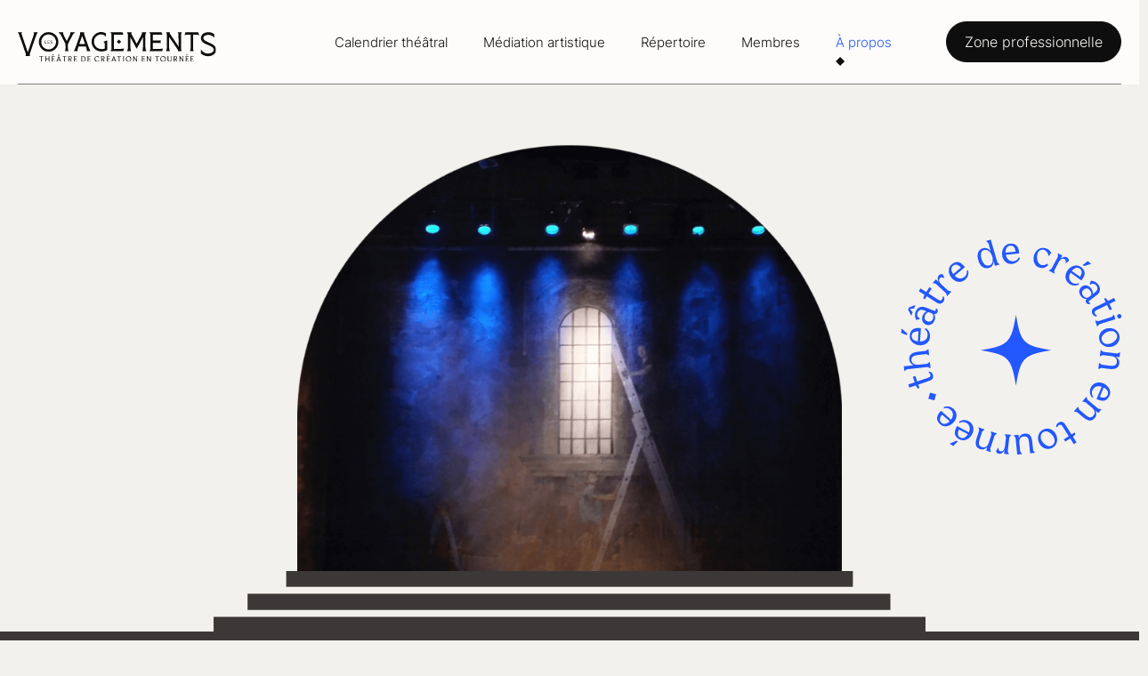

--- FILE ---
content_type: text/html; charset=UTF-8
request_url: https://lesvoyagements.com/a-propos/
body_size: 59363
content:
<!doctype html>
<html lang="fr-FR">
<head>
	<meta charset="UTF-8">
	<meta name="viewport" content="width=device-width, initial-scale=1">
	<link rel="profile" href="https://gmpg.org/xfn/11">
	<meta name='robots' content='index, follow, max-image-preview:large, max-snippet:-1, max-video-preview:-1' />

	<!-- This site is optimized with the Yoast SEO plugin v24.0 - https://yoast.com/wordpress/plugins/seo/ -->
	<title>À propos - Les Voyagements</title><link rel="preload" data-rocket-preload as="font" href="https://lesvoyagements.com/wp-content/uploads/2022/02/Inter-Regular.woff2" crossorigin><link rel="preload" data-rocket-preload as="font" href="https://lesvoyagements.com/wp-content/uploads/2022/02/Inter-Light.woff2" crossorigin><link rel="preload" data-rocket-preload as="font" href="https://lesvoyagements.com/wp-content/uploads/2022/02/BiancoSerif-Regular.woff2" crossorigin><style id="wpr-usedcss">img:is([sizes=auto i],[sizes^="auto," i]){contain-intrinsic-size:3000px 1500px}.alignleft{float:left;margin-right:1rem}.sticky{position:relative;display:block}.hide{display:none!important}.screen-reader-text{clip:rect(1px,1px,1px,1px);height:1px;overflow:hidden;position:absolute!important;width:1px;word-wrap:normal!important}.screen-reader-text:focus{background-color:#eee;clip:auto!important;clip-path:none;color:#333;display:block;font-size:1rem;height:auto;left:5px;line-height:normal;padding:12px 24px;text-decoration:none;top:5px;width:auto;z-index:100000}img.emoji{display:inline!important;border:none!important;box-shadow:none!important;height:1em!important;width:1em!important;margin:0 .07em!important;vertical-align:-.1em!important;background:0 0!important;padding:0!important}.jet-listing .slick-slider,.jet-listing-dynamic-field__content .slick-slider{position:relative;display:block!important;box-sizing:border-box;-webkit-user-select:none;-moz-user-select:none;-ms-user-select:none;user-select:none;-webkit-touch-callout:none;-khtml-user-select:none;touch-action:pan-y;-webkit-tap-highlight-color:transparent}.jet-listing .slick-list,.jet-listing-dynamic-field__content .slick-list{position:relative;display:block;overflow:hidden;margin:0;padding:0}.jet-listing .slick-list:focus,.jet-listing-dynamic-field__content .slick-list:focus{outline:0}.jet-listing .slick-list.dragging,.jet-listing-dynamic-field__content .slick-list.dragging{cursor:pointer;cursor:hand}.jet-listing .slick-slider .slick-list,.jet-listing .slick-slider .slick-track,.jet-listing-dynamic-field__content .slick-slider .slick-list,.jet-listing-dynamic-field__content .slick-slider .slick-track{transform:translate3d(0,0,0)}.jet-listing .slick-track,.jet-listing-dynamic-field__content .slick-track{position:relative;top:0;left:0;display:block;margin-left:auto;margin-right:auto}.jet-listing .slick-track:after,.jet-listing .slick-track:before,.jet-listing-dynamic-field__content .slick-track:after,.jet-listing-dynamic-field__content .slick-track:before{display:table;content:""}.jet-listing .slick-track:after,.jet-listing-dynamic-field__content .slick-track:after{clear:both}.jet-listing .slick-loading .slick-track,.jet-listing-dynamic-field__content .slick-loading .slick-track{visibility:hidden}.jet-listing .slick-slide,.jet-listing-dynamic-field__content .slick-slide{display:none;float:left;height:100%;min-height:1px}.jet-listing [dir=rtl] .slick-slide,.jet-listing-dynamic-field__content [dir=rtl] .slick-slide{float:right}.jet-listing .slick-slide img,.jet-listing-dynamic-field__content .slick-slide img{display:block}.jet-listing .slick-slide.slick-loading img,.jet-listing-dynamic-field__content .slick-slide.slick-loading img{display:none}.jet-listing .slick-slide.dragging img,.jet-listing-dynamic-field__content .slick-slide.dragging img{pointer-events:none}.jet-listing .slick-initialized .slick-slide,.jet-listing-dynamic-field__content .slick-initialized .slick-slide{display:block}.jet-listing .slick-loading .slick-slide,.jet-listing-dynamic-field__content .slick-loading .slick-slide{visibility:hidden}.jet-listing .slick-vertical .slick-slide,.jet-listing-dynamic-field__content .slick-vertical .slick-slide{display:block;height:auto;border:1px solid transparent}.brxe-jet-engine-listing-dynamic-field .jet-engine-gallery-slider .slick-list{margin-right:calc(var(--column-gap)/ -2);margin-left:calc(var(--column-gap)/ -2)}.brxe-jet-engine-listing-dynamic-field .jet-engine-gallery-slider .slick-slide{padding-right:calc(var(--column-gap)/ 2);padding-left:calc(var(--column-gap)/ 2)}.jet-listing-grid__items.inline-desk-css:not(.jet-listing-grid__scroll-slider-wrap-desktop).slick-slider .slick-slide{width:var(--jet-column-min-width)}@media (max-width:1024px){.jet-listing-grid__items.slick-slider .slick-slide{width:var(--jet-column-tablet-min-width)}}.jet-listing-grid__item{padding:10px;box-sizing:border-box}.jet-listing-grid__slider[dir=rtl] .slick-slide{float:right}.jet-listing-grid__items.jet-equal-columns__wrapper .slick-track{display:flex;align-items:stretch}.jet-listing-grid__items.jet-equal-columns__wrapper .slick-slide{float:none;height:auto;display:flex;flex-direction:column}.jet-listing-grid__items.jet-equal-columns__wrapper .slick-slide img{-o-object-fit:cover;object-fit:cover;flex-grow:1}.jet-listing-grid__items.jet-equal-columns__wrapper .slick-slide .jet-equal-columns,.jet-listing-grid__items.jet-equal-columns__wrapper .slick-slide>*{height:100%}.brxe-jet-engine-listing-grid .jet-listing-grid__items.slick-slider .slick-list{margin-right:calc(var(--column-gap)/ -2);margin-left:calc(var(--column-gap)/ -2)}.brxe-jet-engine-listing-grid .jet-listing-grid__item.slick-slide{padding:calc(var(--row-gap)/ 2) calc(var(--column-gap)/ 2)}:root{--wp--preset--aspect-ratio--square:1;--wp--preset--aspect-ratio--4-3:4/3;--wp--preset--aspect-ratio--3-4:3/4;--wp--preset--aspect-ratio--3-2:3/2;--wp--preset--aspect-ratio--2-3:2/3;--wp--preset--aspect-ratio--16-9:16/9;--wp--preset--aspect-ratio--9-16:9/16;--wp--preset--color--black:#000000;--wp--preset--color--cyan-bluish-gray:#abb8c3;--wp--preset--color--white:#ffffff;--wp--preset--color--pale-pink:#f78da7;--wp--preset--color--vivid-red:#cf2e2e;--wp--preset--color--luminous-vivid-orange:#ff6900;--wp--preset--color--luminous-vivid-amber:#fcb900;--wp--preset--color--light-green-cyan:#7bdcb5;--wp--preset--color--vivid-green-cyan:#00d084;--wp--preset--color--pale-cyan-blue:#8ed1fc;--wp--preset--color--vivid-cyan-blue:#0693e3;--wp--preset--color--vivid-purple:#9b51e0;--wp--preset--gradient--vivid-cyan-blue-to-vivid-purple:linear-gradient(135deg,rgba(6, 147, 227, 1) 0%,rgb(155, 81, 224) 100%);--wp--preset--gradient--light-green-cyan-to-vivid-green-cyan:linear-gradient(135deg,rgb(122, 220, 180) 0%,rgb(0, 208, 130) 100%);--wp--preset--gradient--luminous-vivid-amber-to-luminous-vivid-orange:linear-gradient(135deg,rgba(252, 185, 0, 1) 0%,rgba(255, 105, 0, 1) 100%);--wp--preset--gradient--luminous-vivid-orange-to-vivid-red:linear-gradient(135deg,rgba(255, 105, 0, 1) 0%,rgb(207, 46, 46) 100%);--wp--preset--gradient--very-light-gray-to-cyan-bluish-gray:linear-gradient(135deg,rgb(238, 238, 238) 0%,rgb(169, 184, 195) 100%);--wp--preset--gradient--cool-to-warm-spectrum:linear-gradient(135deg,rgb(74, 234, 220) 0%,rgb(151, 120, 209) 20%,rgb(207, 42, 186) 40%,rgb(238, 44, 130) 60%,rgb(251, 105, 98) 80%,rgb(254, 248, 76) 100%);--wp--preset--gradient--blush-light-purple:linear-gradient(135deg,rgb(255, 206, 236) 0%,rgb(152, 150, 240) 100%);--wp--preset--gradient--blush-bordeaux:linear-gradient(135deg,rgb(254, 205, 165) 0%,rgb(254, 45, 45) 50%,rgb(107, 0, 62) 100%);--wp--preset--gradient--luminous-dusk:linear-gradient(135deg,rgb(255, 203, 112) 0%,rgb(199, 81, 192) 50%,rgb(65, 88, 208) 100%);--wp--preset--gradient--pale-ocean:linear-gradient(135deg,rgb(255, 245, 203) 0%,rgb(182, 227, 212) 50%,rgb(51, 167, 181) 100%);--wp--preset--gradient--electric-grass:linear-gradient(135deg,rgb(202, 248, 128) 0%,rgb(113, 206, 126) 100%);--wp--preset--gradient--midnight:linear-gradient(135deg,rgb(2, 3, 129) 0%,rgb(40, 116, 252) 100%);--wp--preset--font-size--small:13px;--wp--preset--font-size--medium:20px;--wp--preset--font-size--large:36px;--wp--preset--font-size--x-large:42px;--wp--preset--spacing--20:0.44rem;--wp--preset--spacing--30:0.67rem;--wp--preset--spacing--40:1rem;--wp--preset--spacing--50:1.5rem;--wp--preset--spacing--60:2.25rem;--wp--preset--spacing--70:3.38rem;--wp--preset--spacing--80:5.06rem;--wp--preset--shadow--natural:6px 6px 9px rgba(0, 0, 0, .2);--wp--preset--shadow--deep:12px 12px 50px rgba(0, 0, 0, .4);--wp--preset--shadow--sharp:6px 6px 0px rgba(0, 0, 0, .2);--wp--preset--shadow--outlined:6px 6px 0px -3px rgba(255, 255, 255, 1),6px 6px rgba(0, 0, 0, 1);--wp--preset--shadow--crisp:6px 6px 0px rgba(0, 0, 0, 1)}:where(.is-layout-flex){gap:.5em}:where(.is-layout-grid){gap:.5em}:where(.wp-block-post-template.is-layout-flex){gap:1.25em}:where(.wp-block-post-template.is-layout-grid){gap:1.25em}:where(.wp-block-columns.is-layout-flex){gap:2em}:where(.wp-block-columns.is-layout-grid){gap:2em}:root :where(.wp-block-pullquote){font-size:1.5em;line-height:1.6}html{line-height:1.15;-webkit-text-size-adjust:100%}*,:after,:before{box-sizing:border-box}body{margin:0;font-family:-apple-system,BlinkMacSystemFont,'Segoe UI',Roboto,'Helvetica Neue',Arial,'Noto Sans',sans-serif,'Apple Color Emoji','Segoe UI Emoji','Segoe UI Symbol','Noto Color Emoji';font-size:1rem;font-weight:400;line-height:1.5;color:#333;background-color:#fff;-webkit-font-smoothing:antialiased;-moz-osx-font-smoothing:grayscale}h1,h2,h3{margin-block-start:.5rem;margin-block-end:1rem;font-family:inherit;font-weight:500;line-height:1.2;color:inherit}h1{font-size:2.5rem}h2{font-size:2rem}h3{font-size:1.75rem}p{margin-block-start:0;margin-block-end:.9rem}pre{font-family:monospace,monospace;font-size:1em;white-space:pre-wrap}a{background-color:transparent;text-decoration:none;color:#c36}a:active,a:hover{color:#336}a:not([href]):not([tabindex]),a:not([href]):not([tabindex]):focus,a:not([href]):not([tabindex]):hover{color:inherit;text-decoration:none}a:not([href]):not([tabindex]):focus{outline:0}code{font-family:monospace,monospace;font-size:1em}small{font-size:80%}sub{font-size:75%;line-height:0;position:relative;vertical-align:baseline}sub{bottom:-.25em}img{border-style:none;height:auto;max-width:100%}[hidden],template{display:none}@media print{*,:after,:before{background:0 0!important;color:#000!important;box-shadow:none!important;text-shadow:none!important}a,a:visited{text-decoration:underline}a[href]:after{content:" (" attr(href) ")"}a[href^="#"]:after,a[href^="javascript:"]:after{content:""}pre{white-space:pre-wrap!important}pre{-moz-column-break-inside:avoid;break-inside:avoid;border:1px solid #ccc}img,tr{-moz-column-break-inside:avoid;break-inside:avoid}h2,h3,p{orphans:3;widows:3}h2,h3{-moz-column-break-after:avoid;break-after:avoid}}label{display:inline-block;line-height:1;vertical-align:middle}button,input,optgroup,select,textarea{font-family:inherit;font-size:1rem;line-height:1.5;margin:0}input[type=email],input[type=number],input[type=password],input[type=search],input[type=text],input[type=url],select,textarea{width:100%;border:1px solid #666;border-radius:3px;padding:.5rem 1rem;transition:all .3s}input[type=email]:focus,input[type=number]:focus,input[type=password]:focus,input[type=search]:focus,input[type=text]:focus,input[type=url]:focus,select:focus,textarea:focus{border-color:#333}button,input{overflow:visible}button,select{text-transform:none}[type=button],[type=submit],button{width:auto;-webkit-appearance:button}[type=button],[type=submit],button{display:inline-block;font-weight:400;color:#c36;text-align:center;white-space:nowrap;-webkit-user-select:none;-moz-user-select:none;user-select:none;background-color:transparent;border:1px solid #c36;padding:.5rem 1rem;font-size:1rem;border-radius:3px;transition:all .3s}[type=button]:focus:not(:focus-visible),[type=submit]:focus:not(:focus-visible),button:focus:not(:focus-visible){outline:0}[type=button]:focus,[type=button]:hover,[type=submit]:focus,[type=submit]:hover,button:focus,button:hover{color:#fff;background-color:#c36;text-decoration:none}[type=button]:not(:disabled),[type=submit]:not(:disabled),button:not(:disabled){cursor:pointer}fieldset{padding:.35em .75em .625em}legend{box-sizing:border-box;color:inherit;display:table;max-width:100%;padding:0;white-space:normal}progress{vertical-align:baseline}textarea{overflow:auto;resize:vertical}[type=checkbox],[type=radio]{box-sizing:border-box;padding:0}[type=number]::-webkit-inner-spin-button,[type=number]::-webkit-outer-spin-button{height:auto}[type=search]{-webkit-appearance:textfield;outline-offset:-2px}[type=search]::-webkit-search-decoration{-webkit-appearance:none}::-webkit-file-upload-button{-webkit-appearance:button;font:inherit}select{display:block}table{background-color:transparent;width:100%;margin-block-end:15px;font-size:.9em;border-spacing:0;border-collapse:collapse}table tbody+tbody{border-block-start:2px solid hsla(0,0%,50.2%,.5019607843)}dl,dt,li,ul{margin-block-start:0;margin-block-end:0;border:0;outline:0;font-size:100%;vertical-align:baseline;background:0 0}.jet-menu-item.jet-mega-menu-item{position:static}.jet-menu-item.jet-mega-menu-item.jet-mega-menu-position-relative-item{position:relative}.jet-menu-item.jet-mega-menu-item.jet-mega-menu-position-relative-item .jet-sub-mega-menu{left:0;right:auto}.rtl .jet-menu-item.jet-mega-menu-item.jet-mega-menu-position-relative-item .jet-sub-mega-menu{left:auto;right:0}.jet-menu.jet-menu--animation-type-none .jet-mega-menu-item.jet-menu-hover .jet-sub-mega-menu{top:100%;opacity:1;visibility:visible;pointer-events:auto}.jet-menu.jet-menu--animation-type-fade .jet-mega-menu-item.jet-menu-hover .jet-sub-mega-menu{top:100%;opacity:1;visibility:visible;pointer-events:auto}.jet-menu.jet-menu--animation-type-move-up .jet-mega-menu-item.jet-menu-hover .jet-sub-mega-menu{top:100%;opacity:1;visibility:visible;pointer-events:auto}.jet-menu.jet-menu--animation-type-move-down .jet-mega-menu-item.jet-menu-hover .jet-sub-mega-menu{top:100%;opacity:1;visibility:visible;pointer-events:auto}.jet-custom-nav{max-width:100%;position:relative;margin:0;padding:0;list-style:none;display:-webkit-box;display:-ms-flexbox;display:flex;-webkit-box-orient:vertical;-webkit-box-direction:normal;-ms-flex-flow:column nowrap;flex-flow:column nowrap;-webkit-box-pack:center;-ms-flex-pack:center;justify-content:center;-webkit-box-align:stretch;-ms-flex-align:stretch;align-items:stretch}.jet-custom-nav>.jet-custom-nav__item{position:relative;margin-bottom:1px}.jet-custom-nav>.jet-custom-nav__item>a{display:-webkit-box;display:-ms-flexbox;display:flex;-webkit-box-orient:horizontal;-webkit-box-direction:normal;-ms-flex-flow:row wrap;flex-flow:row wrap;-webkit-box-pack:start;-ms-flex-pack:start;justify-content:flex-start;padding:10px 15px;background-color:#54595f;-webkit-transition:.5s cubic-bezier(.48, .01, .5, .99);transition:all .5s cubic-bezier(.48, .01, .5, .99)}.jet-custom-nav .jet-custom-nav__item.hover-state>.jet-custom-nav__mega-sub,.jet-custom-nav .jet-custom-nav__item.hover-state>.jet-custom-nav__sub{opacity:1;visibility:visible;pointer-events:auto}body[data-elementor-device-mode=mobile] .jet-custom-nav .jet-custom-nav__item.hover-state>.jet-custom-nav__mega-sub,body[data-elementor-device-mode=mobile] .jet-custom-nav .jet-custom-nav__item.hover-state>.jet-custom-nav__sub{height:auto}.jet-custom-nav .jet-menu-icon{display:-webkit-box;display:-ms-flexbox;display:flex;-webkit-box-pack:center;-ms-flex-pack:center;justify-content:center;-webkit-box-align:center;-ms-flex-align:center;align-items:center;margin:0 10px 0 0;color:#fff;border-radius:50%;width:22px;height:22px}.jet-custom-nav .jet-menu-icon:before{font-size:12px;color:#7a7a7a}.jet-custom-nav .jet-menu-icon svg{fill:currentColor;height:auto}.jet-custom-nav .jet-menu-icon svg path{fill:currentColor}.jet-custom-nav .jet-menu-badge{margin:0 0 0 10px;width:0;line-height:1;-webkit-transform:translate(var(--jmm-menu-badge-offset-x,10px),var(--jmm-menu-badge-offset-y,-10px));-ms-transform:translate(var(--jmm-menu-badge-offset-x,10px),var(--jmm-menu-badge-offset-y,-10px));transform:translate(var(--jmm-menu-badge-offset-x,10px),var(--jmm-menu-badge-offset-y,-10px))}.jet-custom-nav .jet-menu-badge .jet-menu-badge__inner{padding:3px;background-color:#fff;color:#7a7a7a;display:inline-block}.jet-custom-nav .jet-menu-badge .jet-menu-badge__inner svg{height:auto;max-width:24px}.jet-custom-nav .jet-dropdown-arrow{position:absolute;right:15px;color:#fff;font-size:8px;display:-webkit-box;display:-ms-flexbox;display:flex;-webkit-box-orient:vertical;-webkit-box-direction:normal;-ms-flex-flow:column nowrap;flex-flow:column nowrap;-webkit-box-pack:center;-ms-flex-pack:center;justify-content:center;-webkit-box-align:center;-ms-flex-align:center;align-items:center;width:18px;height:18px;border-radius:50%;background-color:#fff}.jet-custom-nav .jet-dropdown-arrow svg{fill:currentColor;width:12px;height:auto}.jet-custom-nav .jet-dropdown-arrow svg path{fill:currentColor}.jet-custom-nav--dropdown-left-side>.jet-custom-nav__item>.jet-custom-nav__sub .jet-custom-nav__item>a,.jet-custom-nav--dropdown-left-side>.jet-custom-nav__item>a{text-align:right}body:not(.rtl) .jet-custom-nav--dropdown-left-side>.jet-custom-nav__item>.jet-custom-nav__sub .jet-custom-nav__item>a,body:not(.rtl) .jet-custom-nav--dropdown-left-side>.jet-custom-nav__item>a{-webkit-box-orient:horizontal;-webkit-box-direction:reverse;-ms-flex-direction:row-reverse;flex-direction:row-reverse}.jet-custom-nav--dropdown-left-side>.jet-custom-nav__item>.jet-custom-nav__sub .jet-custom-nav__item>a .jet-menu-icon,.jet-custom-nav--dropdown-left-side>.jet-custom-nav__item>a .jet-menu-icon{margin:0 0 0 10px}.jet-custom-nav--dropdown-left-side>.jet-custom-nav__item>.jet-custom-nav__sub .jet-custom-nav__item>a .jet-menu-badge,.jet-custom-nav--dropdown-left-side>.jet-custom-nav__item>a .jet-menu-badge{direction:rtl;margin:0 10px 0 0}.jet-custom-nav--dropdown-left-side>.jet-custom-nav__item>.jet-custom-nav__sub .jet-custom-nav__item>a .jet-dropdown-arrow,.jet-custom-nav--dropdown-left-side>.jet-custom-nav__item>a .jet-dropdown-arrow{left:15px;right:auto}.jet-custom-nav__mega-sub,.jet-custom-nav__sub{display:block;position:absolute;margin:0;background-color:#fff;list-style:none;top:0;left:100%;-webkit-box-shadow:2px 2px 5px rgba(0,0,0,.2);box-shadow:2px 2px 5px rgba(0,0,0,.2);opacity:0;visibility:hidden;-webkit-transition:opacity .3s cubic-bezier(.48, .01, .5, .99) .1s,visibility 1s linear .1s;transition:opacity .3s cubic-bezier(.48, .01, .5, .99) .1s,visibility 1s linear .1s;pointer-events:none;z-index:99}.jet-custom-nav__mega-sub:before,.jet-custom-nav__sub:before{content:"";position:absolute;top:0;right:100%;bottom:0}body[data-elementor-device-mode=mobile] .jet-custom-nav__mega-sub,body[data-elementor-device-mode=mobile] .jet-custom-nav__sub{position:relative;min-width:0!important;width:100%;-webkit-box-sizing:border-box;box-sizing:border-box;overflow:hidden;left:0;height:0}body[data-elementor-device-mode=mobile] .jet-custom-nav__mega-sub:before,body[data-elementor-device-mode=mobile] .jet-custom-nav__sub:before{content:none}body[data-elementor-device-mode=mobile] .jet-custom-nav .jet-custom-nav__item:not(.hover-state) .jet-custom-nav__mega-sub,body[data-elementor-device-mode=mobile] .jet-custom-nav .jet-custom-nav__item:not(.hover-state) .jet-custom-nav__sub{padding:0;margin:0;border:none}.jet-custom-nav__mega-sub{width:500px}.jet-custom-nav--dropdown-left-side>.jet-custom-nav__item>.jet-custom-nav__mega-sub{left:auto;right:100%}.jet-custom-nav--dropdown-left-side>.jet-custom-nav__item>.jet-custom-nav__mega-sub:before{left:100%;right:auto}body[data-elementor-device-mode=mobile] .jet-custom-nav__mega-sub{width:100%!important;max-width:100%}.jet-custom-nav__sub{min-width:250px}.jet-custom-nav__sub.inverse-side{left:auto;right:100%}.jet-custom-nav__sub.inverse-side:before{left:100%;right:auto}.jet-custom-nav--dropdown-left-side>.jet-custom-nav__item>.jet-custom-nav__sub,.jet-custom-nav--dropdown-left-side>.jet-custom-nav__item>.jet-custom-nav__sub .jet-custom-nav__sub{left:auto;right:100%}.jet-custom-nav--dropdown-left-side>.jet-custom-nav__item>.jet-custom-nav__sub .jet-custom-nav__sub:before,.jet-custom-nav--dropdown-left-side>.jet-custom-nav__item>.jet-custom-nav__sub:before{left:100%;right:auto}.jet-custom-nav--dropdown-left-side>.jet-custom-nav__item>.jet-custom-nav__sub .jet-custom-nav__sub.inverse-side,.jet-custom-nav--dropdown-left-side>.jet-custom-nav__item>.jet-custom-nav__sub.inverse-side{right:auto;left:100%}.jet-custom-nav--dropdown-left-side>.jet-custom-nav__item>.jet-custom-nav__sub .jet-custom-nav__sub.inverse-side:before,.jet-custom-nav--dropdown-left-side>.jet-custom-nav__item>.jet-custom-nav__sub.inverse-side:before{left:auto;right:100%}.jet-custom-nav__sub .jet-custom-nav__item{position:relative}.jet-custom-nav__sub .jet-custom-nav__item a{display:-webkit-box;display:-ms-flexbox;display:flex;-webkit-box-orient:horizontal;-webkit-box-direction:normal;-ms-flex-flow:row wrap;flex-flow:row wrap;-webkit-box-pack:start;-ms-flex-pack:start;justify-content:flex-start;padding:10px 15px;background-color:#54595f;-webkit-transition:.5s cubic-bezier(.48, .01, .5, .99);transition:all .5s cubic-bezier(.48, .01, .5, .99)}.jet-custom-nav__sub .jet-custom-nav__item.hover-state>a{background-color:#54595f}.jet-mega-menu{position:relative;width:100%;-webkit-transition:opacity .3s ease-out;transition:opacity .3s ease-out}.jet-mega-menu.jet-mega-menu--inited{opacity:1;pointer-events:auto}.jet-mega-menu-toggle{display:-webkit-box;display:-ms-flexbox;display:flex;-webkit-box-pack:center;-ms-flex-pack:center;justify-content:center;-webkit-box-align:center;-ms-flex-align:center;align-items:center;font-size:var(--jmm-dropdown-toggle-icon-size, 16px);width:var(--jmm-dropdown-toggle-size,36px);height:var(--jmm-dropdown-toggle-size,36px);cursor:pointer}.jet-mega-menu-toggle__icon{display:-webkit-box;display:-ms-flexbox;display:flex;-webkit-box-pack:center;-ms-flex-pack:center;justify-content:center;-webkit-box-align:center;-ms-flex-align:center;align-items:center}.jet-mega-menu-list{display:-webkit-box;display:-ms-flexbox;display:flex;position:relative;list-style:none;padding:0;margin:0}.jet-mega-menu-roll-up{display:-webkit-box;display:-ms-flexbox;display:flex;-webkit-box-pack:center;-ms-flex-pack:center;justify-content:center;-webkit-box-align:center;-ms-flex-align:center;align-items:center}.jet-mega-menu-item{position:relative;-webkit-transform-origin:0;-ms-transform-origin:0;transform-origin:0}.jet-mega-menu-item[hidden]{display:none}.jet-mega-menu-item__inner{display:-webkit-box;display:-ms-flexbox;display:flex;-ms-flex-wrap:nowrap;flex-wrap:nowrap;-webkit-box-pack:justify;-ms-flex-pack:justify;justify-content:space-between;-webkit-box-align:center;-ms-flex-align:center;align-items:center;gap:var(--jmm-items-dropdown-gap,5px);cursor:pointer}.jet-mega-menu-item__link{display:-webkit-box;display:-ms-flexbox;display:flex;-webkit-box-pack:start;-ms-flex-pack:start;justify-content:flex-start;-webkit-box-align:center;-ms-flex-align:center;align-items:center;position:relative;gap:var(--jmm-items-icon-gap,10px)}.jet-mega-menu-item__dropdown{display:-webkit-box;display:-ms-flexbox;display:flex;-webkit-box-pack:center;-ms-flex-pack:center;justify-content:center;-webkit-box-align:center;-ms-flex-align:center;align-items:center;-ms-flex-item-align:center;align-self:center;min-width:18px;min-height:18px;font-size:var(--jmm-top-item-dropdown-icon-size)}.jet-mega-menu-item__dropdown svg{width:1em;height:1em}.jet-mega-menu-item__icon{display:-webkit-box;display:-ms-flexbox;display:flex;-webkit-box-pack:center;-ms-flex-pack:center;justify-content:center;-webkit-box-align:center;-ms-flex-align:center;align-items:center;-ms-flex-item-align:center;align-self:center}.jet-mega-menu-item__icon svg{width:1em;height:1em}.jet-mega-menu-item__title{display:-webkit-box;display:-ms-flexbox;display:flex;-webkit-box-orient:vertical;-webkit-box-direction:normal;-ms-flex-direction:column;flex-direction:column;-webkit-box-pack:center;-ms-flex-pack:center;justify-content:center;-webkit-box-align:start;-ms-flex-align:start;align-items:flex-start}.jet-mega-menu-item__label{white-space:nowrap}.jet-mega-menu-item__badge{position:absolute;right:0;bottom:100%;text-align:center;white-space:nowrap;line-height:1;-webkit-transform:translate(var(--jmm-menu-badge-offset-x,0),var(--jmm-menu-badge-offset-y,0));-ms-transform:translate(var(--jmm-menu-badge-offset-x,0),var(--jmm-menu-badge-offset-y,0));transform:translate(var(--jmm-menu-badge-offset-x,0),var(--jmm-menu-badge-offset-y,0))}.jet-mega-menu-item__badge svg{max-width:24px;height:auto}.jet-mega-menu-sub-menu>.jet-mega-menu-sub-menu__list{display:-webkit-box;display:-ms-flexbox;display:flex;-webkit-box-orient:vertical;-webkit-box-direction:normal;-ms-flex-direction:column;flex-direction:column;-webkit-box-pack:start;-ms-flex-pack:start;justify-content:flex-start;-webkit-box-align:stretch;-ms-flex-align:stretch;align-items:stretch;list-style:none;margin:0}.jet-mega-menu-mega-container{width:100%;display:-webkit-box;display:-ms-flexbox;display:flex;-webkit-box-orient:vertical;-webkit-box-direction:normal;-ms-flex-direction:column;flex-direction:column;-webkit-box-pack:start;-ms-flex-pack:start;justify-content:flex-start;-webkit-box-align:stretch;-ms-flex-align:stretch;align-items:stretch;max-width:100vw}.jet-mega-menu.jet-mega-menu--layout-horizontal{max-width:100%}.jet-mega-menu.jet-mega-menu--layout-horizontal.jet-mega-menu--roll-up .jet-mega-menu-list{-ms-flex-wrap:nowrap;flex-wrap:nowrap}.jet-mega-menu.jet-mega-menu--layout-horizontal.jet-mega-menu--sub-position-right .jet-mega-menu-sub-menu{left:0;right:auto}.jet-mega-menu.jet-mega-menu--layout-horizontal.jet-mega-menu--sub-position-right .jet-mega-menu-sub-menu.jet-mega-menu-sub-menu--inverse{right:0;left:auto}.jet-mega-menu.jet-mega-menu--layout-horizontal.jet-mega-menu--sub-position-right .jet-mega-menu-sub-menu .jet-mega-menu-item--default>.jet-mega-menu-item__inner .jet-mega-menu-item__dropdown{-webkit-transform:rotate(-90deg);-ms-transform:rotate(-90deg);transform:rotate(-90deg)}.jet-mega-menu.jet-mega-menu--layout-horizontal.jet-mega-menu--sub-position-right .jet-mega-menu-sub-menu .jet-mega-menu-sub-menu{left:100%;right:auto}.jet-mega-menu.jet-mega-menu--layout-horizontal.jet-mega-menu--sub-position-right .jet-mega-menu-sub-menu .jet-mega-menu-sub-menu.jet-mega-menu-sub-menu--inverse{right:100%;left:auto}.jet-mega-menu.jet-mega-menu--layout-horizontal.jet-mega-menu--sub-position-left .jet-mega-menu-sub-menu{left:auto;right:0}.jet-mega-menu.jet-mega-menu--layout-horizontal.jet-mega-menu--sub-position-left .jet-mega-menu-sub-menu.jet-mega-menu-sub-menu--inverse{right:auto;left:0}.jet-mega-menu.jet-mega-menu--layout-horizontal.jet-mega-menu--sub-position-left .jet-mega-menu-sub-menu .jet-mega-menu-item--default>.jet-mega-menu-item__inner .jet-mega-menu-item__dropdown{-webkit-transform:rotate(90deg);-ms-transform:rotate(90deg);transform:rotate(90deg)}.jet-mega-menu.jet-mega-menu--layout-horizontal.jet-mega-menu--sub-position-left .jet-mega-menu-sub-menu .jet-mega-menu-sub-menu{left:auto;right:100%}.jet-mega-menu.jet-mega-menu--layout-horizontal.jet-mega-menu--sub-position-left .jet-mega-menu-sub-menu .jet-mega-menu-sub-menu.jet-mega-menu-sub-menu--inverse{right:auto;left:100%}.jet-mega-menu.jet-mega-menu--layout-horizontal .jet-mega-menu-toggle{display:none}.jet-mega-menu.jet-mega-menu--layout-horizontal .jet-mega-menu-container{display:block}.jet-mega-menu.jet-mega-menu--layout-horizontal .jet-mega-menu-list{-webkit-box-orient:horizontal;-webkit-box-direction:normal;-ms-flex-direction:row;flex-direction:row;-ms-flex-wrap:wrap;flex-wrap:wrap;-webkit-box-pack:var(--jmm-top-items-hor-align,flex-start);-ms-flex-pack:var(--jmm-top-items-hor-align,flex-start);justify-content:var(--jmm-top-items-hor-align,flex-start);-webkit-box-align:stretch;-ms-flex-align:stretch;align-items:stretch;gap:var(--jmm-top-items-gap,0);padding-top:var(--jmm-top-menu-ver-padding,0);padding-left:var(--jmm-top-menu-hor-padding,0);padding-bottom:var(--jmm-top-menu-ver-padding,0);padding-right:var(--jmm-top-menu-hor-padding,0);background-color:var(--jmm-top-menu-bg-color,inherit)}.jet-mega-menu.jet-mega-menu--layout-horizontal .jet-mega-menu-item__inner{padding-top:var(--jmm-top-items-ver-padding,5px);padding-left:var(--jmm-top-items-hor-padding,10px);padding-bottom:var(--jmm-top-items-ver-padding,5px);padding-right:var(--jmm-top-items-hor-padding,10px);background-color:var(--jmm-top-item-bg-color,initial)}.jet-mega-menu.jet-mega-menu--layout-horizontal .jet-mega-menu-item__icon{color:var(--jmm-top-item-icon-color,inherit);font-size:var(--jmm-top-items-icon-size, inherit)}.jet-mega-menu.jet-mega-menu--layout-horizontal .jet-mega-menu-item__title{color:var(--jmm-top-item-title-color,inherit)}.jet-mega-menu.jet-mega-menu--layout-horizontal .jet-mega-menu-item__desc{font-size:80%}.jet-mega-menu.jet-mega-menu--layout-horizontal .jet-mega-menu-item__badge{color:var(--jmm-top-item-badge-color,inherit);font-size:80%}.jet-mega-menu.jet-mega-menu--layout-horizontal .jet-mega-menu-item__dropdown{color:var(--jmm-top-item-dropdown-icon-color,inherit)}.jet-mega-menu.jet-mega-menu--layout-horizontal .jet-mega-menu-item:hover>.jet-mega-menu-item__inner{background-color:var(--jmm-top-hover-item-bg-color,inherit)}.jet-mega-menu.jet-mega-menu--layout-horizontal .jet-mega-menu-item:hover>.jet-mega-menu-item__inner .jet-mega-menu-item__icon{color:var(--jmm-top-hover-item-icon-color,inherit)}.jet-mega-menu.jet-mega-menu--layout-horizontal .jet-mega-menu-item:hover>.jet-mega-menu-item__inner .jet-mega-menu-item__title{color:var(--jmm-top-hover-item-title-color,inherit)}.jet-mega-menu.jet-mega-menu--layout-horizontal .jet-mega-menu-item:hover>.jet-mega-menu-item__inner .jet-mega-menu-item__badge{color:var(--jmm-top-hover-item-badge-color,inherit)}.jet-mega-menu.jet-mega-menu--layout-horizontal .jet-mega-menu-item:hover>.jet-mega-menu-item__inner .jet-mega-menu-item__dropdown{color:var(--jmm-top-hover-item-dropdown-color,inherit)}.jet-mega-menu.jet-mega-menu--layout-horizontal .jet-mega-menu-item.jet-mega-menu-item--hover>.jet-mega-menu-item__inner{background-color:var(--jmm-top-hover-item-bg-color,inherit)}.jet-mega-menu.jet-mega-menu--layout-horizontal .jet-mega-menu-item.jet-mega-menu-item--hover>.jet-mega-menu-item__inner .jet-mega-menu-item__icon{color:var(--jmm-top-hover-item-icon-color,inherit)}.jet-mega-menu.jet-mega-menu--layout-horizontal .jet-mega-menu-item.jet-mega-menu-item--hover>.jet-mega-menu-item__inner .jet-mega-menu-item__title{color:var(--jmm-top-hover-item-title-color,inherit)}.jet-mega-menu.jet-mega-menu--layout-horizontal .jet-mega-menu-item.jet-mega-menu-item--hover>.jet-mega-menu-item__inner .jet-mega-menu-item__badge{color:var(--jmm-top-hover-item-badge-color,inherit)}.jet-mega-menu.jet-mega-menu--layout-horizontal .jet-mega-menu-item.jet-mega-menu-item--hover>.jet-mega-menu-item__inner .jet-mega-menu-item__dropdown{color:var(--jmm-top-hover-item-dropdown-color,inherit)}.jet-mega-menu.jet-mega-menu--layout-horizontal .jet-mega-menu-item.jet-mega-current-menu-item>.jet-mega-menu-item__inner{background-color:var(--jmm-top-active-item-bg-color,inherit)}.jet-mega-menu.jet-mega-menu--layout-horizontal .jet-mega-menu-item.jet-mega-current-menu-item>.jet-mega-menu-item__inner .jet-mega-menu-item__icon{color:var(--jmm-top-active-item-icon-color,inherit)}.jet-mega-menu.jet-mega-menu--layout-horizontal .jet-mega-menu-item.jet-mega-current-menu-item>.jet-mega-menu-item__inner .jet-mega-menu-item__title{color:var(--jmm-top-active-item-title-color,inherit)}.jet-mega-menu.jet-mega-menu--layout-horizontal .jet-mega-menu-item.jet-mega-current-menu-item>.jet-mega-menu-item__inner .jet-mega-menu-item__badge{color:var(--jmm-top-active-item-badge-color,inherit)}.jet-mega-menu.jet-mega-menu--layout-horizontal .jet-mega-menu-item.jet-mega-current-menu-item>.jet-mega-menu-item__inner .jet-mega-menu-item__dropdown{color:var(--jmm-top-active-item-dropdown-color,inherit)}.jet-mega-menu.jet-mega-menu--layout-horizontal .jet-mega-menu-item--top-level>.jet-mega-menu-sub-menu>.jet-mega-menu-sub-menu__list{margin-top:var(--jmm-sub-menu-offset,0)}.jet-mega-menu.jet-mega-menu--layout-horizontal .jet-mega-menu-sub-menu{position:absolute;top:100%;min-width:200px;z-index:998}.jet-mega-menu.jet-mega-menu--layout-horizontal .jet-mega-menu-sub-menu__list{gap:var(--jmm-sub-items-gap,0);padding-top:var(--jmm-sub-menu-ver-padding,0);padding-left:var(--jmm-sub-menu-hor-padding,0);padding-bottom:var(--jmm-sub-menu-ver-padding,0);padding-right:var(--jmm-sub-menu-hor-padding,0);background-color:var(--jmm-sub-menu-bg-color,#fff);border-top-left-radius:var(--jmm-sub-menu-top-left-radius,initial);border-top-right-radius:var(--jmm-sub-menu-top-right-radius,initial);border-bottom-right-radius:var(--jmm-sub-menu-bottom-right-radius,initial);border-bottom-left-radius:var(--jmm-sub-menu-bottom-left-radius,initial)}.jet-mega-menu.jet-mega-menu--layout-horizontal .jet-mega-menu-sub-menu .jet-mega-menu-item__inner{padding-top:var(--jmm-sub-items-ver-padding,5px);padding-left:var(--jmm-sub-items-hor-padding,10px);padding-bottom:var(--jmm-sub-items-ver-padding,5px);padding-right:var(--jmm-sub-items-hor-padding,10px);background-color:var(--jmm-sub-item-bg-color,inherit)}.jet-mega-menu.jet-mega-menu--layout-horizontal .jet-mega-menu-sub-menu .jet-mega-menu-item__icon{color:var(--jmm-sub-item-icon-color,inherit);font-size:var(--jmm-sub-items-icon-size, inherit)}.jet-mega-menu.jet-mega-menu--layout-horizontal .jet-mega-menu-sub-menu .jet-mega-menu-item__icon svg{width:var(--jmm-sub-items-icon-size,inherit)}.jet-mega-menu.jet-mega-menu--layout-horizontal .jet-mega-menu-sub-menu .jet-mega-menu-item__title{color:var(--jmm-sub-item-title-color,inherit)}.jet-mega-menu.jet-mega-menu--layout-horizontal .jet-mega-menu-sub-menu .jet-mega-menu-item__desc{font-size:80%}.jet-mega-menu.jet-mega-menu--layout-horizontal .jet-mega-menu-sub-menu .jet-mega-menu-item__badge{color:var(--jmm-sub-item-badge-color,inherit);font-size:80%}.jet-mega-menu.jet-mega-menu--layout-horizontal .jet-mega-menu-sub-menu .jet-mega-menu-item__dropdown{color:var(--jmm-sub-item-dropdown-icon-color,inherit)}.jet-mega-menu.jet-mega-menu--layout-horizontal .jet-mega-menu-sub-menu .jet-mega-menu-item:hover>.jet-mega-menu-item__inner{background-color:var(--jmm-sub-hover-item-bg-color,inherit)}.jet-mega-menu.jet-mega-menu--layout-horizontal .jet-mega-menu-sub-menu .jet-mega-menu-item:hover>.jet-mega-menu-item__inner .jet-mega-menu-item__icon{color:var(--jmm-sub-hover-item-icon-color,inherit)}.jet-mega-menu.jet-mega-menu--layout-horizontal .jet-mega-menu-sub-menu .jet-mega-menu-item:hover>.jet-mega-menu-item__inner .jet-mega-menu-item__title{color:var(--jmm-sub-hover-item-title-color,inherit)}.jet-mega-menu.jet-mega-menu--layout-horizontal .jet-mega-menu-sub-menu .jet-mega-menu-item:hover>.jet-mega-menu-item__inner .jet-mega-menu-item__badge{color:var(--jmm-sub-hover-item-badge-color,inherit)}.jet-mega-menu.jet-mega-menu--layout-horizontal .jet-mega-menu-sub-menu .jet-mega-menu-item:hover>.jet-mega-menu-item__inner .jet-mega-menu-item__dropdown{color:var(--jmm-sub-hover-item-dropdown-color,inherit)}.jet-mega-menu.jet-mega-menu--layout-horizontal .jet-mega-menu-sub-menu .jet-mega-menu-item.jet-mega-menu-item--hover>.jet-mega-menu-item__inner{background-color:var(--jmm-sub-hover-item-bg-color,inherit)}.jet-mega-menu.jet-mega-menu--layout-horizontal .jet-mega-menu-sub-menu .jet-mega-menu-item.jet-mega-menu-item--hover>.jet-mega-menu-item__inner .jet-mega-menu-item__icon{color:var(--jmm-sub-hover-item-icon-color,inherit)}.jet-mega-menu.jet-mega-menu--layout-horizontal .jet-mega-menu-sub-menu .jet-mega-menu-item.jet-mega-menu-item--hover>.jet-mega-menu-item__inner .jet-mega-menu-item__title{color:var(--jmm-sub-hover-item-title-color,inherit)}.jet-mega-menu.jet-mega-menu--layout-horizontal .jet-mega-menu-sub-menu .jet-mega-menu-item.jet-mega-menu-item--hover>.jet-mega-menu-item__inner .jet-mega-menu-item__badge{color:var(--jmm-sub-hover-item-badge-color,inherit)}.jet-mega-menu.jet-mega-menu--layout-horizontal .jet-mega-menu-sub-menu .jet-mega-menu-item.jet-mega-menu-item--hover>.jet-mega-menu-item__inner .jet-mega-menu-item__dropdown{color:var(--jmm-sub-hover-item-dropdown-color,inherit)}.jet-mega-menu.jet-mega-menu--layout-horizontal .jet-mega-menu-sub-menu .jet-mega-menu-item.jet-mega-current-menu-item>.jet-mega-menu-item__inner{background-color:var(--jmm-sub-active-item-bg-color,inherit)}.jet-mega-menu.jet-mega-menu--layout-horizontal .jet-mega-menu-sub-menu .jet-mega-menu-item.jet-mega-current-menu-item>.jet-mega-menu-item__inner .jet-mega-menu-item__icon{color:var(--jmm-sub-active-item-icon-color,inherit)}.jet-mega-menu.jet-mega-menu--layout-horizontal .jet-mega-menu-sub-menu .jet-mega-menu-item.jet-mega-current-menu-item>.jet-mega-menu-item__inner .jet-mega-menu-item__title{color:var(--jmm-sub-active-item-title-color,inherit)}.jet-mega-menu.jet-mega-menu--layout-horizontal .jet-mega-menu-sub-menu .jet-mega-menu-item.jet-mega-current-menu-item>.jet-mega-menu-item__inner .jet-mega-menu-item__badge{color:var(--jmm-sub-active-item-badge-color,inherit)}.jet-mega-menu.jet-mega-menu--layout-horizontal .jet-mega-menu-sub-menu .jet-mega-menu-item.jet-mega-current-menu-item>.jet-mega-menu-item__inner .jet-mega-menu-item__dropdown{color:var(--jmm-sub-active-item-dropdown-color,inherit)}.jet-mega-menu.jet-mega-menu--layout-horizontal .jet-mega-menu-sub-menu .jet-mega-menu-item:first-child>.jet-mega-menu-item__inner{border-top-left-radius:var(--jmm-sub-menu-top-left-radius,initial);border-top-right-radius:var(--jmm-sub-menu-top-right-radius,initial)}.jet-mega-menu.jet-mega-menu--layout-horizontal .jet-mega-menu-sub-menu .jet-mega-menu-item:last-child>.jet-mega-menu-item__inner{border-bottom-left-radius:var(--jmm-sub-menu-bottom-left-radius,initial);border-bottom-right-radius:var(--jmm-sub-menu-bottom-right-radius,initial)}.jet-mega-menu.jet-mega-menu--layout-horizontal .jet-mega-menu-sub-menu .jet-mega-menu-sub-menu{top:0}.jet-mega-menu.jet-mega-menu--layout-horizontal .jet-mega-menu-mega-container{position:absolute;width:var(--jmm-submenu-width,100%);min-width:200px;top:100%;left:0;z-index:999}.jet-mega-menu.jet-mega-menu--layout-horizontal .jet-mega-menu-mega-container__inner{-webkit-transform:translateX(var(--jmm-submenu-delta-x-offset,0));-ms-transform:translateX(var(--jmm-submenu-delta-x-offset,0));transform:translateX(var(--jmm-submenu-delta-x-offset,0));background-color:var(--jmm-sub-menu-bg-color,#fff);margin-top:var(--jmm-sub-menu-offset,0);padding-top:var(--jmm-mega-container-ver-padding,10px);padding-left:var(--jmm-mega-container-hor-padding,20px);padding-bottom:var(--jmm-mega-container-ver-padding,10px);padding-right:var(--jmm-mega-container-hor-padding,20px)}.jet-mega-menu.jet-mega-menu--layout-vertical{max-width:var(--jmm-container-width,100%)}.jet-mega-menu.jet-mega-menu--layout-vertical.jet-mega-menu--sub-position-right .jet-mega-menu-sub-menu{left:100%;right:auto}.jet-mega-menu.jet-mega-menu--layout-vertical.jet-mega-menu--sub-position-right .jet-mega-menu-sub-menu .jet-mega-menu-item>.jet-mega-menu-item__inner .jet-mega-menu-item__dropdown{-webkit-transform:rotate(-90deg);-ms-transform:rotate(-90deg);transform:rotate(-90deg)}.jet-mega-menu.jet-mega-menu--layout-vertical.jet-mega-menu--sub-position-right .jet-mega-menu-sub-menu.jet-mega-menu-sub-menu--inverse{right:100%;left:auto}.jet-mega-menu.jet-mega-menu--layout-vertical.jet-mega-menu--sub-position-right .jet-mega-menu-mega-container{left:100%;right:auto}.jet-mega-menu.jet-mega-menu--layout-vertical.jet-mega-menu--sub-position-right .jet-mega-menu-mega-container.jet-mega-menu-mega-container--inverse{left:auto;right:100%}.jet-mega-menu.jet-mega-menu--layout-vertical.jet-mega-menu--sub-position-left .jet-mega-menu-sub-menu{left:auto;right:100%}.jet-mega-menu.jet-mega-menu--layout-vertical.jet-mega-menu--sub-position-left .jet-mega-menu-sub-menu .jet-mega-menu-item>.jet-mega-menu-item__inner .jet-mega-menu-item__dropdown{-webkit-transform:rotate(90deg);-ms-transform:rotate(90deg);transform:rotate(90deg)}.jet-mega-menu.jet-mega-menu--layout-vertical.jet-mega-menu--sub-position-left .jet-mega-menu-sub-menu.jet-mega-menu-sub-menu--inverse{left:100%;right:auto}.jet-mega-menu.jet-mega-menu--layout-vertical.jet-mega-menu--sub-position-left .jet-mega-menu-mega-container{left:auto;right:100%}.jet-mega-menu.jet-mega-menu--layout-vertical.jet-mega-menu--sub-position-left .jet-mega-menu-mega-container.jet-mega-menu-mega-container--inverse{left:100%;right:auto}.jet-mega-menu.jet-mega-menu--layout-vertical .jet-mega-menu-toggle{display:none}.jet-mega-menu.jet-mega-menu--layout-vertical .jet-mega-menu-list{-webkit-box-orient:vertical;-webkit-box-direction:normal;-ms-flex-direction:column;flex-direction:column;-ms-flex-wrap:wrap;flex-wrap:wrap;-webkit-box-pack:start;-ms-flex-pack:start;justify-content:flex-start;-webkit-box-align:stretch;-ms-flex-align:stretch;align-items:stretch;gap:var(--jmm-top-items-gap,0);padding-top:var(--jmm-top-menu-ver-padding,0);padding-left:var(--jmm-top-menu-hor-padding,0);padding-bottom:var(--jmm-top-menu-ver-padding,0);padding-right:var(--jmm-top-menu-hor-padding,0);background-color:var(--jmm-top-menu-bg-color,inherit)}.jet-mega-menu.jet-mega-menu--layout-vertical .jet-mega-menu-list .jet-mega-menu-item__inner{-webkit-box-pack:var(--jmm-top-items-hor-align,space-between);-ms-flex-pack:var(--jmm-top-items-hor-align,space-between);justify-content:var(--jmm-top-items-hor-align,space-between);padding-top:var(--jmm-top-items-ver-padding,5px);padding-left:var(--jmm-top-items-hor-padding,10px);padding-bottom:var(--jmm-top-items-ver-padding,5px);padding-right:var(--jmm-top-items-hor-padding,10px);background-color:var(--jmm-top-item-bg-color,inherit)}.jet-mega-menu.jet-mega-menu--layout-vertical .jet-mega-menu-list .jet-mega-menu-item__icon{color:var(--jmm-top-item-icon-color,inherit);font-size:var(--jmm-top-items-icon-size, inherit)}.jet-mega-menu.jet-mega-menu--layout-vertical .jet-mega-menu-list .jet-mega-menu-item__icon svg{width:var(--jmm-top-items-icon-size,inherit)}.jet-mega-menu.jet-mega-menu--layout-vertical .jet-mega-menu-list .jet-mega-menu-item__title{color:var(--jmm-top-item-title-color,inherit)}.jet-mega-menu.jet-mega-menu--layout-vertical .jet-mega-menu-list .jet-mega-menu-item__desc{font-size:80%}.jet-mega-menu.jet-mega-menu--layout-vertical .jet-mega-menu-list .jet-mega-menu-item__badge{color:var(--jmm-top-item-badge-color,inherit);font-size:80%}.jet-mega-menu.jet-mega-menu--layout-vertical .jet-mega-menu-list .jet-mega-menu-item__dropdown{color:var(--jmm-top-item-dropdown-icon-color,inherit)}.jet-mega-menu.jet-mega-menu--layout-vertical .jet-mega-menu-list .jet-mega-menu-item:hover>.jet-mega-menu-item__inner{background-color:var(--jmm-top-hover-item-bg-color,inherit)}.jet-mega-menu.jet-mega-menu--layout-vertical .jet-mega-menu-list .jet-mega-menu-item:hover>.jet-mega-menu-item__inner .jet-mega-menu-item__icon{color:var(--jmm-top-hover-item-icon-color,inherit)}.jet-mega-menu.jet-mega-menu--layout-vertical .jet-mega-menu-list .jet-mega-menu-item:hover>.jet-mega-menu-item__inner .jet-mega-menu-item__title{color:var(--jmm-top-hover-item-title-color,inherit)}.jet-mega-menu.jet-mega-menu--layout-vertical .jet-mega-menu-list .jet-mega-menu-item:hover>.jet-mega-menu-item__inner .jet-mega-menu-item__badge{color:var(--jmm-top-hover-item-badge-color,inherit)}.jet-mega-menu.jet-mega-menu--layout-vertical .jet-mega-menu-list .jet-mega-menu-item:hover>.jet-mega-menu-item__inner .jet-mega-menu-item__dropdown{color:var(--jmm-top-hover-item-dropdown-color,inherit)}.jet-mega-menu.jet-mega-menu--layout-vertical .jet-mega-menu-list .jet-mega-menu-item.jet-mega-menu-item--hover>.jet-mega-menu-item__inner{background-color:var(--jmm-top-hover-item-bg-color,inherit)}.jet-mega-menu.jet-mega-menu--layout-vertical .jet-mega-menu-list .jet-mega-menu-item.jet-mega-menu-item--hover>.jet-mega-menu-item__inner .jet-mega-menu-item__icon{color:var(--jmm-top-hover-item-icon-color,inherit)}.jet-mega-menu.jet-mega-menu--layout-vertical .jet-mega-menu-list .jet-mega-menu-item.jet-mega-menu-item--hover>.jet-mega-menu-item__inner .jet-mega-menu-item__title{color:var(--jmm-top-hover-item-title-color,inherit)}.jet-mega-menu.jet-mega-menu--layout-vertical .jet-mega-menu-list .jet-mega-menu-item.jet-mega-menu-item--hover>.jet-mega-menu-item__inner .jet-mega-menu-item__badge{color:var(--jmm-top-hover-item-badge-color,inherit)}.jet-mega-menu.jet-mega-menu--layout-vertical .jet-mega-menu-list .jet-mega-menu-item.jet-mega-menu-item--hover>.jet-mega-menu-item__inner .jet-mega-menu-item__dropdown{color:var(--jmm-top-hover-item-dropdown-color,inherit)}.jet-mega-menu.jet-mega-menu--layout-vertical .jet-mega-menu-list .jet-mega-menu-item.jet-mega-current-menu-item>.jet-mega-menu-item__inner{background-color:var(--jmm-top-active-item-bg-color,inherit)}.jet-mega-menu.jet-mega-menu--layout-vertical .jet-mega-menu-list .jet-mega-menu-item.jet-mega-current-menu-item>.jet-mega-menu-item__inner .jet-mega-menu-item__icon{color:var(--jmm-top-active-item-icon-color,inherit)}.jet-mega-menu.jet-mega-menu--layout-vertical .jet-mega-menu-list .jet-mega-menu-item.jet-mega-current-menu-item>.jet-mega-menu-item__inner .jet-mega-menu-item__title{color:var(--jmm-top-active-item-title-color,inherit)}.jet-mega-menu.jet-mega-menu--layout-vertical .jet-mega-menu-list .jet-mega-menu-item.jet-mega-current-menu-item>.jet-mega-menu-item__inner .jet-mega-menu-item__badge{color:var(--jmm-top-active-item-badge-color,inherit)}.jet-mega-menu.jet-mega-menu--layout-vertical .jet-mega-menu-list .jet-mega-menu-item.jet-mega-current-menu-item>.jet-mega-menu-item__inner .jet-mega-menu-item__dropdown{color:var(--jmm-top-active-item-dropdown-color,inherit)}.jet-mega-menu.jet-mega-menu--layout-vertical .jet-mega-menu-sub-menu{position:absolute;top:0;min-width:200px;z-index:998}.jet-mega-menu.jet-mega-menu--layout-vertical .jet-mega-menu-sub-menu__list{padding-top:var(--jmm-sub-menu-ver-padding,0);padding-left:var(--jmm-sub-menu-hor-padding,0);padding-bottom:var(--jmm-sub-menu-ver-padding,0);padding-right:var(--jmm-sub-menu-hor-padding,0);background-color:var(--jmm-sub-menu-bg-color,inherit);border-top-left-radius:var(--jmm-sub-menu-top-left-radius,initial);border-top-right-radius:var(--jmm-sub-menu-top-right-radius,initial);border-bottom-right-radius:var(--jmm-sub-menu-bottom-right-radius,initial);border-bottom-left-radius:var(--jmm-sub-menu-bottom-left-radius,initial)}.jet-mega-menu.jet-mega-menu--layout-vertical .jet-mega-menu-sub-menu .jet-mega-menu-item__inner{padding-top:var(--jmm-sub-items-ver-padding,5px);padding-left:var(--jmm-sub-items-hor-padding,10px);padding-bottom:var(--jmm-sub-items-ver-padding,5px);padding-right:var(--jmm-sub-items-hor-padding,10px)}.jet-mega-menu.jet-mega-menu--layout-vertical .jet-mega-menu-sub-menu .jet-mega-menu-item__icon{color:var(--jmm-sub-item-icon-color,inherit);font-size:var(--jmm-sub-items-icon-size, inherit)}.jet-mega-menu.jet-mega-menu--layout-vertical .jet-mega-menu-sub-menu .jet-mega-menu-item__icon svg{width:var(--jmm-sub-items-icon-size,inherit)}.jet-mega-menu.jet-mega-menu--layout-vertical .jet-mega-menu-sub-menu .jet-mega-menu-item__title{color:var(--jmm-sub-item-title-color,inherit)}.jet-mega-menu.jet-mega-menu--layout-vertical .jet-mega-menu-sub-menu .jet-mega-menu-item__desc{font-size:80%}.jet-mega-menu.jet-mega-menu--layout-vertical .jet-mega-menu-sub-menu .jet-mega-menu-item__badge{color:var(--jmm-sub-item-badge-color,inherit);font-size:80%}.jet-mega-menu.jet-mega-menu--layout-vertical .jet-mega-menu-sub-menu .jet-mega-menu-item__dropdown{color:var(--jmm-sub-item-dropdown-icon-color,inherit)}.jet-mega-menu.jet-mega-menu--layout-vertical .jet-mega-menu-sub-menu .jet-mega-menu-item:hover>.jet-mega-menu-item__inner{background-color:var(--jmm-sub-hover-item-bg-color,inherit)}.jet-mega-menu.jet-mega-menu--layout-vertical .jet-mega-menu-sub-menu .jet-mega-menu-item:hover>.jet-mega-menu-item__inner .jet-mega-menu-item__icon{color:var(--jmm-sub-hover-item-icon-color,inherit)}.jet-mega-menu.jet-mega-menu--layout-vertical .jet-mega-menu-sub-menu .jet-mega-menu-item:hover>.jet-mega-menu-item__inner .jet-mega-menu-item__title{color:var(--jmm-sub-hover-item-title-color,inherit)}.jet-mega-menu.jet-mega-menu--layout-vertical .jet-mega-menu-sub-menu .jet-mega-menu-item:hover>.jet-mega-menu-item__inner .jet-mega-menu-item__badge{color:var(--jmm-sub-hover-item-badge-color,inherit)}.jet-mega-menu.jet-mega-menu--layout-vertical .jet-mega-menu-sub-menu .jet-mega-menu-item:hover>.jet-mega-menu-item__inner .jet-mega-menu-item__dropdown{color:var(--jmm-sub-hover-item-dropdown-color,inherit)}.jet-mega-menu.jet-mega-menu--layout-vertical .jet-mega-menu-sub-menu .jet-mega-menu-item.jet-mega-menu-item--hover>.jet-mega-menu-item__inner{background-color:var(--jmm-sub-hover-item-bg-color,inherit)}.jet-mega-menu.jet-mega-menu--layout-vertical .jet-mega-menu-sub-menu .jet-mega-menu-item.jet-mega-menu-item--hover>.jet-mega-menu-item__inner .jet-mega-menu-item__icon{color:var(--jmm-sub-hover-item-icon-color,inherit)}.jet-mega-menu.jet-mega-menu--layout-vertical .jet-mega-menu-sub-menu .jet-mega-menu-item.jet-mega-menu-item--hover>.jet-mega-menu-item__inner .jet-mega-menu-item__title{color:var(--jmm-sub-hover-item-title-color,inherit)}.jet-mega-menu.jet-mega-menu--layout-vertical .jet-mega-menu-sub-menu .jet-mega-menu-item.jet-mega-menu-item--hover>.jet-mega-menu-item__inner .jet-mega-menu-item__badge{color:var(--jmm-sub-hover-item-badge-color,inherit)}.jet-mega-menu.jet-mega-menu--layout-vertical .jet-mega-menu-sub-menu .jet-mega-menu-item.jet-mega-menu-item--hover>.jet-mega-menu-item__inner .jet-mega-menu-item__dropdown{color:var(--jmm-sub-hover-item-dropdown-color,inherit)}.jet-mega-menu.jet-mega-menu--layout-vertical .jet-mega-menu-sub-menu .jet-mega-menu-item.jet-mega-current-menu-item>.jet-mega-menu-item__inner{background-color:var(--jmm-sub-active-item-bg-color,inherit)}.jet-mega-menu.jet-mega-menu--layout-vertical .jet-mega-menu-sub-menu .jet-mega-menu-item.jet-mega-current-menu-item>.jet-mega-menu-item__inner .jet-mega-menu-item__icon{color:var(--jmm-sub-active-item-icon-color,inherit)}.jet-mega-menu.jet-mega-menu--layout-vertical .jet-mega-menu-sub-menu .jet-mega-menu-item.jet-mega-current-menu-item>.jet-mega-menu-item__inner .jet-mega-menu-item__title{color:var(--jmm-sub-active-item-title-color,inherit)}.jet-mega-menu.jet-mega-menu--layout-vertical .jet-mega-menu-sub-menu .jet-mega-menu-item.jet-mega-current-menu-item>.jet-mega-menu-item__inner .jet-mega-menu-item__badge{color:var(--jmm-sub-active-item-badge-color,inherit)}.jet-mega-menu.jet-mega-menu--layout-vertical .jet-mega-menu-sub-menu .jet-mega-menu-item.jet-mega-current-menu-item>.jet-mega-menu-item__inner .jet-mega-menu-item__dropdown{color:var(--jmm-sub-active-item-dropdown-color,inherit)}.jet-mega-menu.jet-mega-menu--layout-vertical .jet-mega-menu-sub-menu .jet-mega-menu-item:first-child{border-top-left-radius:var(--jmm-sub-menu-top-left-radius,initial);border-top-right-radius:var(--jmm-sub-menu-top-right-radius,initial)}.jet-mega-menu.jet-mega-menu--layout-vertical .jet-mega-menu-sub-menu .jet-mega-menu-item:last-child{border-top-left-radius:var(--jmm-sub-menu-top-left-radius,initial);border-top-right-radius:var(--jmm-sub-menu-top-right-radius,initial)}.jet-mega-menu.jet-mega-menu--layout-vertical .jet-mega-menu-mega-container{position:absolute;width:var(--jmm-submenu-width,100%);top:0;z-index:999;min-width:400px}.jet-mega-menu.jet-mega-menu--layout-vertical .jet-mega-menu-mega-container__inner{padding-top:var(--jmm-mega-container-ver-padding,10px);padding-left:var(--jmm-mega-container-hor-padding,20px);padding-bottom:var(--jmm-mega-container-ver-padding,10px);padding-right:var(--jmm-mega-container-hor-padding,20px);-webkit-transform:translate(var(--jmm-submenu-delta-x-offset,0),var(--jmm-submenu-delta-y-offset,0));-ms-transform:translate(var(--jmm-submenu-delta-x-offset,0),var(--jmm-submenu-delta-y-offset,0));transform:translate(var(--jmm-submenu-delta-x-offset,0),var(--jmm-submenu-delta-y-offset,0));min-height:var(--jmm-submenu-min-height,auto);background-color:var(--jmm-sub-menu-bg-color,#ebebeb)}.jet-mega-menu.jet-mega-menu--layout-dropdown{display:-webkit-box;display:-ms-flexbox;display:flex;-webkit-box-orient:vertical;-webkit-box-direction:normal;-ms-flex-direction:column;flex-direction:column;width:100%}.jet-mega-menu.jet-mega-menu--layout-dropdown.jet-mega-menu--dropdown-open .jet-mega-menu-toggle{color:var(--jmm-dropdown-active-toggle-color,inherit);background-color:var(--jmm-dropdown-active-toggle-bg-color,#f2f2f2)}.jet-mega-menu.jet-mega-menu--layout-dropdown.jet-mega-menu--dropdown-open .jet-mega-menu-toggle-icon--default-state{display:none}.jet-mega-menu.jet-mega-menu--layout-dropdown.jet-mega-menu--dropdown-open .jet-mega-menu-toggle-icon--opened-state{display:-webkit-box;display:-ms-flexbox;display:flex}.jet-mega-menu.jet-mega-menu--layout-dropdown.jet-mega-menu--dropdown-open .jet-mega-menu-container{pointer-events:auto;max-height:100vh;overflow:auto}.jet-mega-menu.jet-mega-menu--layout-dropdown.jet-mega-menu--dropdown-layout-default .jet-mega-menu-container{position:absolute;top:100%;z-index:999}.jet-mega-menu.jet-mega-menu--layout-dropdown.jet-mega-menu--dropdown-layout-push .jet-mega-menu-container{position:relative}.jet-mega-menu.jet-mega-menu--layout-dropdown.jet-mega-menu--dropdown-position-right{-webkit-box-align:end;-ms-flex-align:end;align-items:flex-end}.jet-mega-menu.jet-mega-menu--layout-dropdown.jet-mega-menu--dropdown-position-center{-webkit-box-align:center;-ms-flex-align:center;align-items:center}.jet-mega-menu.jet-mega-menu--layout-dropdown.jet-mega-menu--dropdown-position-left{-webkit-box-align:start;-ms-flex-align:start;align-items:flex-start}.jet-mega-menu.jet-mega-menu--layout-dropdown .jet-mega-menu-toggle{display:-webkit-box;display:-ms-flexbox;display:flex;color:var(--jmm-dropdown-toggle-color,inherit);background-color:var(--jmm-dropdown-toggle-bg-color,inherit);-webkit-transition:.3s ease-in-out;transition:all .3s ease-in-out}.jet-mega-menu.jet-mega-menu--layout-dropdown .jet-mega-menu-toggle-icon{color:inherit}.jet-mega-menu.jet-mega-menu--layout-dropdown .jet-mega-menu-toggle-icon--default-state{display:-webkit-box;display:-ms-flexbox;display:flex}.jet-mega-menu.jet-mega-menu--layout-dropdown .jet-mega-menu-toggle-icon--opened-state{display:none}.jet-mega-menu.jet-mega-menu--layout-dropdown .jet-mega-menu-toggle-icon svg{width:16px;height:auto}.jet-mega-menu.jet-mega-menu--layout-dropdown .jet-mega-menu-toggle:hover{color:var(--jmm-dropdown-hover-toggle-color,inherit);background-color:var(--jmm-dropdown-hover-toggle-bg-color,inherit)}.jet-mega-menu.jet-mega-menu--layout-dropdown .jet-mega-menu-container{pointer-events:none;-webkit-transform-origin:top;-ms-transform-origin:top;transform-origin:top;max-height:0;overflow:hidden;min-width:var(--jmm-dropdown-container-width,100%);max-width:100vw;background-color:var(--jmm-dropdown-bg-color,#f2f2f2);-webkit-transform:translateY(var(--jmm-dropdown-toggle-distance,0));-ms-transform:translateY(var(--jmm-dropdown-toggle-distance,0));transform:translateY(var(--jmm-dropdown-toggle-distance,0));-webkit-transition:max-height .5s cubic-bezier(.23, .48, .51, .96);transition:max-height .5s cubic-bezier(.23, .48, .51, .96)}.jet-mega-menu.jet-mega-menu--layout-dropdown .jet-mega-menu-list{-webkit-box-orient:vertical;-webkit-box-direction:normal;-ms-flex-direction:column;flex-direction:column;-ms-flex-wrap:wrap;flex-wrap:wrap;-webkit-box-pack:start;-ms-flex-pack:start;justify-content:flex-start;-webkit-box-align:stretch;-ms-flex-align:stretch;align-items:stretch;gap:var(--jmm-dropdown-top-items-gap,0);padding-top:var(--jmm-dropdown-top-menu-ver-padding,0);padding-left:var(--jmm-dropdown-top-menu-hor-padding,0);padding-bottom:var(--jmm-dropdown-top-menu-ver-padding,0);padding-right:var(--jmm-dropdown-top-menu-hor-padding,0)}.jet-mega-menu.jet-mega-menu--layout-dropdown .jet-mega-menu-list .jet-mega-menu-item{width:100%}.jet-mega-menu.jet-mega-menu--layout-dropdown .jet-mega-menu-list .jet-mega-menu-item__inner{padding-top:var(--jmm-dropdown-top-items-ver-padding,15px);padding-left:var(--jmm-dropdown-top-items-hor-padding,20px);padding-bottom:var(--jmm-dropdown-top-items-ver-padding,15px);padding-right:var(--jmm-dropdown-top-items-hor-padding,20px);background-color:var(--jmm-dropdown-item-bg-color,inherit)}.jet-mega-menu.jet-mega-menu--layout-dropdown .jet-mega-menu-list .jet-mega-menu-item__icon{color:var(--jmm-dropdown-item-icon-color,inherit);font-size:var(--jmm-dropdown-top-items-icon-size, inherit)}.jet-mega-menu.jet-mega-menu--layout-dropdown .jet-mega-menu-list .jet-mega-menu-item__icon svg{width:var(--jmm-dropdown-top-items-icon-size,inherit)}.jet-mega-menu.jet-mega-menu--layout-dropdown .jet-mega-menu-list .jet-mega-menu-item__title{color:var(--jmm-dropdown-item-title-color,inherit)}.jet-mega-menu.jet-mega-menu--layout-dropdown .jet-mega-menu-list .jet-mega-menu-item__desc{font-size:80%}.jet-mega-menu.jet-mega-menu--layout-dropdown .jet-mega-menu-list .jet-mega-menu-item__badge{color:var(--jmm-dropdown-item-badge-color,inherit);font-size:80%}.jet-mega-menu.jet-mega-menu--layout-dropdown .jet-mega-menu-list .jet-mega-menu-item__dropdown{color:var(--jmm-dropdown-item-dropdown-color,inherit)}.jet-mega-menu.jet-mega-menu--layout-dropdown .jet-mega-menu-list .jet-mega-menu-item:hover>.jet-mega-menu-item__inner{background-color:var(--jmm-dropdown-hover-item-bg-color,inherit)}.jet-mega-menu.jet-mega-menu--layout-dropdown .jet-mega-menu-list .jet-mega-menu-item:hover>.jet-mega-menu-item__inner .jet-mega-menu-item__icon{color:var(--jmm-dropdown-hover-item-icon-color,inherit)}.jet-mega-menu.jet-mega-menu--layout-dropdown .jet-mega-menu-list .jet-mega-menu-item:hover>.jet-mega-menu-item__inner .jet-mega-menu-item__title{color:var(--jmm-dropdown-hover-item-title-color,inherit)}.jet-mega-menu.jet-mega-menu--layout-dropdown .jet-mega-menu-list .jet-mega-menu-item:hover>.jet-mega-menu-item__inner .jet-mega-menu-item__badge{color:var(--jmm-dropdown-hover-item-badge-color,inherit)}.jet-mega-menu.jet-mega-menu--layout-dropdown .jet-mega-menu-list .jet-mega-menu-item:hover>.jet-mega-menu-item__inner .jet-mega-menu-item__dropdown{color:var(--jmm-dropdown-hover-item-dropdown-color,inherit)}.jet-mega-menu.jet-mega-menu--layout-dropdown .jet-mega-menu-list .jet-mega-menu-item.jet-mega-menu-item--hover>.jet-mega-menu-item__inner{background-color:var(--jmm-dropdown-hover-item-bg-color,inherit)}.jet-mega-menu.jet-mega-menu--layout-dropdown .jet-mega-menu-list .jet-mega-menu-item.jet-mega-menu-item--hover>.jet-mega-menu-item__inner .jet-mega-menu-item__icon{color:var(--jmm-dropdown-hover-item-icon-color,inherit)}.jet-mega-menu.jet-mega-menu--layout-dropdown .jet-mega-menu-list .jet-mega-menu-item.jet-mega-menu-item--hover>.jet-mega-menu-item__inner .jet-mega-menu-item__title{color:var(--jmm-dropdown-hover-item-title-color,inherit)}.jet-mega-menu.jet-mega-menu--layout-dropdown .jet-mega-menu-list .jet-mega-menu-item.jet-mega-menu-item--hover>.jet-mega-menu-item__inner .jet-mega-menu-item__badge{color:var(--jmm-dropdown-hover-item-badge-color,inherit)}.jet-mega-menu.jet-mega-menu--layout-dropdown .jet-mega-menu-list .jet-mega-menu-item.jet-mega-menu-item--hover>.jet-mega-menu-item__inner .jet-mega-menu-item__dropdown{color:var(--jmm-dropdown-hover-item-dropdown-color,inherit)}.jet-mega-menu.jet-mega-menu--layout-dropdown .jet-mega-menu-list .jet-mega-menu-item.jet-mega-current-menu-item>.jet-mega-menu-item__inner{background-color:var(--jmm-dropdown-active-item-bg-color,inherit)}.jet-mega-menu.jet-mega-menu--layout-dropdown .jet-mega-menu-list .jet-mega-menu-item.jet-mega-current-menu-item>.jet-mega-menu-item__inner .jet-mega-menu-item__icon{color:var(--jmm-dropdown-active-item-icon-color,inherit)}.jet-mega-menu.jet-mega-menu--layout-dropdown .jet-mega-menu-list .jet-mega-menu-item.jet-mega-current-menu-item>.jet-mega-menu-item__inner .jet-mega-menu-item__title{color:var(--jmm-dropdown-active-item-title-color,inherit)}.jet-mega-menu.jet-mega-menu--layout-dropdown .jet-mega-menu-list .jet-mega-menu-item.jet-mega-current-menu-item>.jet-mega-menu-item__inner .jet-mega-menu-item__badge{color:var(--jmm-dropdown-active-item-badge-color,inherit)}.jet-mega-menu.jet-mega-menu--layout-dropdown .jet-mega-menu-list .jet-mega-menu-item.jet-mega-current-menu-item>.jet-mega-menu-item__inner .jet-mega-menu-item__dropdown{color:var(--jmm-dropdown-active-item-dropdown-color,inherit)}.jet-mega-menu.jet-mega-menu--layout-dropdown .jet-mega-menu-list .jet-mega-menu-mega-container,.jet-mega-menu.jet-mega-menu--layout-dropdown .jet-mega-menu-list .jet-mega-menu-sub-menu{visibility:hidden;pointer-events:none;-webkit-transform-origin:top;-ms-transform-origin:top;transform-origin:top;height:0;-webkit-transition:height .3s cubic-bezier(.23, .48, .51, .96);transition:height .3s cubic-bezier(.23, .48, .51, .96);overflow:hidden}.jet-mega-menu.jet-mega-menu--layout-dropdown .jet-mega-menu-list .jet-mega-menu-item--hover>.jet-mega-menu-item__inner{background-color:#e6e6e6}.jet-mega-menu.jet-mega-menu--layout-dropdown .jet-mega-menu-list .jet-mega-menu-item--hover.jet-mega-menu-item--default>.jet-mega-menu-sub-menu{visibility:visible;pointer-events:auto;height:auto}.jet-mega-menu.jet-mega-menu--layout-dropdown .jet-mega-menu-list .jet-mega-menu-item--hover.jet-mega-menu-item--default .jet-mega-menu-item.jet-mega-menu-item--hover>.jet-mega-menu-sub-menu{top:100%;pointer-events:auto;height:auto}.jet-mega-menu.jet-mega-menu--layout-dropdown .jet-mega-menu-list .jet-mega-menu-item--hover.jet-mega-menu-item--mega>.jet-mega-menu-mega-container{visibility:visible;pointer-events:auto;height:auto}.jet-mega-menu.jet-mega-menu--layout-dropdown .jet-mega-menu-sub-menu{margin-left:var(--jmm-dropdown-submenu-hor-margin,0)}.jet-mega-menu.jet-mega-menu--layout-dropdown .jet-mega-menu-sub-menu__list{padding-top:var(--jmm-dropdown-submenu-ver-padding,0);padding-left:var(--jmm-dropdown-submenu-hor-padding,0);padding-bottom:var(--jmm-dropdown-submenu-ver-padding,0);padding-right:var(--jmm-dropdown-submenu-hor-padding,0)}.jet-mega-menu.jet-mega-menu--layout-dropdown .jet-mega-menu-sub-menu .jet-mega-menu-item__inner{padding-top:var(--jmm-dropdown-sub-items-ver-padding,10px);padding-left:var(--jmm-dropdown-sub-items-hor-padding,20px);padding-bottom:var(--jmm-dropdown-sub-items-ver-padding,10px);padding-right:var(--jmm-dropdown-sub-items-hor-padding,20px)}.jet-mega-menu.jet-mega-menu--layout-dropdown .jet-mega-menu-sub-menu .jet-mega-menu-item__icon{font-size:var(--jmm-dropdown-sub-items-icon-size, inherit)}.jet-mega-menu.jet-mega-menu--layout-dropdown .jet-mega-menu-sub-menu .jet-mega-menu-item__icon svg{width:var(--jmm-dropdown-sub-items-icon-size,inherit)}.jet-mega-menu.jet-mega-menu--layout-dropdown .jet-mega-menu-mega-container__inner{padding-top:var(--jmm-dropdown-mega-container-ver-padding,10px);padding-left:var(--jmm-dropdown-mega-container-hor-padding,20px);padding-bottom:var(--jmm-dropdown-mega-container-ver-padding,10px);padding-right:var(--jmm-dropdown-mega-container-hor-padding,20px)}.jet-mega-menu.jet-mega-menu--fill-svg-icons .jet-mega-menu-item__icon svg{fill:currentColor}.jet-mega-menu.jet-mega-menu--fill-svg-icons .jet-mega-menu-item__icon svg path{fill:currentColor}.jet-mega-menu.jet-mega-menu--fill-svg-icons .jet-mega-menu-item__dropdown svg{fill:currentColor}.jet-mega-menu.jet-mega-menu--fill-svg-icons .jet-mega-menu-item__dropdown svg path{fill:currentColor}.jet-mega-menu.jet-mega-menu--fill-svg-icons .jet-mega-menu-toggle svg{fill:currentColor}.jet-mega-menu.jet-mega-menu--fill-svg-icons .jet-mega-menu-toggle svg path{fill:currentColor}.jet-mega-menu.jet-mega-menu--animation-none.jet-mega-menu--layout-horizontal .jet-mega-menu-list .jet-mega-menu-mega-container,.jet-mega-menu.jet-mega-menu--animation-none.jet-mega-menu--layout-horizontal .jet-mega-menu-list .jet-mega-menu-sub-menu,.jet-mega-menu.jet-mega-menu--animation-none.jet-mega-menu--layout-vertical .jet-mega-menu-list .jet-mega-menu-mega-container,.jet-mega-menu.jet-mega-menu--animation-none.jet-mega-menu--layout-vertical .jet-mega-menu-list .jet-mega-menu-sub-menu{opacity:0;visibility:hidden;pointer-events:none}.jet-mega-menu.jet-mega-menu--animation-none.jet-mega-menu--layout-horizontal .jet-mega-menu-list .jet-mega-menu-item--hover.jet-mega-menu-item--default>.jet-mega-menu-sub-menu,.jet-mega-menu.jet-mega-menu--animation-none.jet-mega-menu--layout-vertical .jet-mega-menu-list .jet-mega-menu-item--hover.jet-mega-menu-item--default>.jet-mega-menu-sub-menu{opacity:1;visibility:visible;pointer-events:auto}.jet-mega-menu.jet-mega-menu--animation-none.jet-mega-menu--layout-horizontal .jet-mega-menu-list .jet-mega-menu-item--hover.jet-mega-menu-item--default .jet-mega-menu-item.jet-mega-menu-item--hover>.jet-mega-menu-sub-menu,.jet-mega-menu.jet-mega-menu--animation-none.jet-mega-menu--layout-vertical .jet-mega-menu-list .jet-mega-menu-item--hover.jet-mega-menu-item--default .jet-mega-menu-item.jet-mega-menu-item--hover>.jet-mega-menu-sub-menu{opacity:1;visibility:visible;pointer-events:auto}.jet-mega-menu.jet-mega-menu--animation-none.jet-mega-menu--layout-horizontal .jet-mega-menu-list .jet-mega-menu-item--hover.jet-mega-menu-item--mega>.jet-mega-menu-mega-container,.jet-mega-menu.jet-mega-menu--animation-none.jet-mega-menu--layout-vertical .jet-mega-menu-list .jet-mega-menu-item--hover.jet-mega-menu-item--mega>.jet-mega-menu-mega-container{opacity:1;visibility:visible}.jet-mega-menu.jet-mega-menu--animation-none.jet-mega-menu--layout-horizontal .jet-mega-menu-list .jet-mega-menu-item--hover.jet-mega-menu-item--mega>.jet-mega-menu-mega-container .jet-mega-menu-mega-container__inner,.jet-mega-menu.jet-mega-menu--animation-none.jet-mega-menu--layout-vertical .jet-mega-menu-list .jet-mega-menu-item--hover.jet-mega-menu-item--mega>.jet-mega-menu-mega-container .jet-mega-menu-mega-container__inner{pointer-events:auto}.jet-mega-menu.jet-mega-menu--animation-fade.jet-mega-menu--layout-horizontal .jet-mega-menu-list .jet-mega-menu-mega-container,.jet-mega-menu.jet-mega-menu--animation-fade.jet-mega-menu--layout-horizontal .jet-mega-menu-list .jet-mega-menu-sub-menu,.jet-mega-menu.jet-mega-menu--animation-fade.jet-mega-menu--layout-vertical .jet-mega-menu-list .jet-mega-menu-mega-container,.jet-mega-menu.jet-mega-menu--animation-fade.jet-mega-menu--layout-vertical .jet-mega-menu-list .jet-mega-menu-sub-menu{opacity:0;visibility:hidden;pointer-events:none;-webkit-transition:opacity .3s cubic-bezier(.48, .01, .5, .99),visibility .1s linear;transition:opacity .3s cubic-bezier(.48, .01, .5, .99),visibility .1s linear}.jet-mega-menu.jet-mega-menu--animation-fade.jet-mega-menu--layout-horizontal .jet-mega-menu-list .jet-mega-menu-item--hover.jet-mega-menu-item--default>.jet-mega-menu-sub-menu,.jet-mega-menu.jet-mega-menu--animation-fade.jet-mega-menu--layout-vertical .jet-mega-menu-list .jet-mega-menu-item--hover.jet-mega-menu-item--default>.jet-mega-menu-sub-menu{opacity:1;visibility:visible;pointer-events:auto}.jet-mega-menu.jet-mega-menu--animation-fade.jet-mega-menu--layout-horizontal .jet-mega-menu-list .jet-mega-menu-item--hover.jet-mega-menu-item--default .jet-mega-menu-item.jet-mega-menu-item--hover>.jet-mega-menu-sub-menu,.jet-mega-menu.jet-mega-menu--animation-fade.jet-mega-menu--layout-vertical .jet-mega-menu-list .jet-mega-menu-item--hover.jet-mega-menu-item--default .jet-mega-menu-item.jet-mega-menu-item--hover>.jet-mega-menu-sub-menu{opacity:1;visibility:visible;pointer-events:auto}.jet-mega-menu.jet-mega-menu--animation-fade.jet-mega-menu--layout-horizontal .jet-mega-menu-list .jet-mega-menu-item--hover.jet-mega-menu-item--mega>.jet-mega-menu-mega-container,.jet-mega-menu.jet-mega-menu--animation-fade.jet-mega-menu--layout-vertical .jet-mega-menu-list .jet-mega-menu-item--hover.jet-mega-menu-item--mega>.jet-mega-menu-mega-container{opacity:1;visibility:visible;pointer-events:auto}.jet-mobile-menu{display:-webkit-box;display:-ms-flexbox;display:flex;-webkit-box-orient:vertical;-webkit-box-direction:normal;-ms-flex-flow:column wrap;flex-flow:column wrap;-webkit-box-pack:start;-ms-flex-pack:start;justify-content:flex-start;-webkit-box-align:stretch;-ms-flex-align:stretch;align-items:stretch}.jet-mobile-menu__instance{position:relative}.jet-mobile-menu__instance--slide-out-layout{display:-webkit-box;display:-ms-flexbox;display:flex;-webkit-box-orient:vertical;-webkit-box-direction:normal;-ms-flex-direction:column;flex-direction:column;-webkit-box-pack:start;-ms-flex-pack:start;justify-content:flex-start;-webkit-box-align:end;-ms-flex-align:end;align-items:flex-end}.jet-mobile-menu__instance--slide-out-layout .jet-mobile-menu__container{display:-webkit-box;display:-ms-flexbox;display:flex;-webkit-box-pack:start;-ms-flex-pack:start;justify-content:flex-start;-webkit-box-align:stretch;-ms-flex-align:stretch;align-items:stretch;position:fixed;top:0;height:100%;max-width:100%;z-index:998}.jet-mobile-menu__instance--slide-out-layout .jet-mobile-menu__container .jet-mobile-menu__container-inner{width:100%}.jet-mobile-menu__instance--slide-out-layout.left-container-position .jet-mobile-menu__container{left:0}.jet-mobile-menu__instance.fill-svg-icon .jet-dropdown-arrow svg,.jet-mobile-menu__instance.fill-svg-icon .jet-mobile-menu__back svg,.jet-mobile-menu__instance.fill-svg-icon .jet-mobile-menu__item .jet-menu-icon svg,.jet-mobile-menu__instance.fill-svg-icon .jet-mobile-menu__toggle svg{fill:currentColor}.jet-mobile-menu__instance.fill-svg-icon .jet-dropdown-arrow svg path,.jet-mobile-menu__instance.fill-svg-icon .jet-mobile-menu__back svg path,.jet-mobile-menu__instance.fill-svg-icon .jet-mobile-menu__item .jet-menu-icon svg path,.jet-mobile-menu__instance.fill-svg-icon .jet-mobile-menu__toggle svg path{fill:currentColor}.jet-mobile-menu__toggle{min-width:35px;min-height:35px;display:-webkit-box;display:-ms-flexbox;display:flex;-webkit-box-pack:center;-ms-flex-pack:center;justify-content:center;-webkit-box-align:center;-ms-flex-align:center;align-items:center;-ms-flex-wrap:nowrap;flex-wrap:nowrap;cursor:pointer}.jet-mobile-menu__toggle-text{color:#3a3a3a}.jet-mobile-menu__toggle-icon{display:-webkit-box;display:-ms-flexbox;display:flex;-webkit-box-pack:center;-ms-flex-pack:center;justify-content:center;-webkit-box-align:center;-ms-flex-align:center;align-items:center}.jet-mobile-menu__toggle-icon+.jet-mobile-menu__toggle-text{margin-left:10px}.jet-mobile-menu__toggle-icon svg{width:16px;height:auto}.jet-mobile-menu__container{width:400px}.jet-mobile-menu__container-inner{display:-webkit-box;display:-ms-flexbox;display:flex;-webkit-box-orient:vertical;-webkit-box-direction:normal;-ms-flex-direction:column;flex-direction:column;-webkit-box-pack:start;-ms-flex-pack:start;justify-content:flex-start;-webkit-box-align:stretch;-ms-flex-align:stretch;align-items:stretch;padding:20px;background-color:#fff;position:relative;overflow-x:hidden;overflow-y:auto;-webkit-overflow-scrolling:touch}.jet-mobile-menu__controls{display:-webkit-box;display:-ms-flexbox;display:flex;-webkit-box-pack:end;-ms-flex-pack:end;justify-content:flex-end;-webkit-box-align:center;-ms-flex-align:center;align-items:center;min-height:35px}.jet-mobile-menu__back{min-width:30px;min-height:30px;display:-webkit-box;display:-ms-flexbox;display:flex;-webkit-box-pack:center;-ms-flex-pack:center;justify-content:center;-webkit-box-align:center;-ms-flex-align:center;align-items:center;cursor:pointer;color:#3a3a3a}.jet-mobile-menu__back svg{width:16px;height:auto}.jet-mobile-menu__back svg:not([height]){min-height:16px}.jet-mobile-menu__back svg:not([width]){min-width:16px}.jet-mobile-menu__back span{margin-left:7px}.jet-mobile-menu__breadcrumbs{-webkit-box-flex:1;-ms-flex:1 1 auto;flex:1 1 auto;display:-webkit-box;display:-ms-flexbox;display:flex;-ms-flex-wrap:wrap;flex-wrap:wrap;-webkit-box-pack:start;-ms-flex-pack:start;justify-content:flex-start;-webkit-box-align:center;-ms-flex-align:center;align-items:center}.jet-mobile-menu__breadcrumb{display:-webkit-box;display:-ms-flexbox;display:flex;-webkit-box-pack:start;-ms-flex-pack:start;justify-content:flex-start;-webkit-box-align:center;-ms-flex-align:center;align-items:center}.jet-mobile-menu__breadcrumb .breadcrumb-label{color:#3a3a3a}.jet-mobile-menu__breadcrumb .breadcrumb-divider{display:-webkit-box;display:-ms-flexbox;display:flex;-webkit-box-pack:center;-ms-flex-pack:center;justify-content:center;-webkit-box-align:center;-ms-flex-align:center;align-items:center;margin:0 5px;color:#3a3a3a}.jet-mobile-menu__breadcrumb .breadcrumb-divider svg{fill:currentColor;height:auto}.jet-mobile-menu__list{width:100%;position:relative}.jet-mobile-menu__template{width:100%;position:relative}.jet-mobile-menu__template-loader{width:30px;height:30px;display:-webkit-box;display:-ms-flexbox;display:flex;-webkit-box-pack:center;-ms-flex-pack:center;justify-content:center;-webkit-box-align:center;-ms-flex-align:center;align-items:center}.jet-mobile-menu__template-loader+.jet-mobile-menu__toggle-text{margin-left:10px}.jet-mobile-menu__items{margin:0;padding:0}.jet-mobile-menu__item{display:-webkit-box;display:-ms-flexbox;display:flex;-webkit-box-orient:vertical;-webkit-box-direction:normal;-ms-flex-direction:column;flex-direction:column;-webkit-box-pack:start;-ms-flex-pack:start;justify-content:flex-start;-webkit-box-align:stretch;-ms-flex-align:stretch;align-items:stretch;padding:10px 0}.jet-mobile-menu__item>.jet-mobile-menu__list{padding:10px 0 10px 30px}.jet-mobile-menu__item .jet-menu-item-wrapper{display:-webkit-box;display:-ms-flexbox;display:flex;-ms-flex-wrap:wrap;flex-wrap:wrap;-webkit-box-align:center;-ms-flex-align:center;align-items:center}.jet-mobile-menu__item-inner{display:-webkit-box;display:-ms-flexbox;display:flex;-webkit-box-pack:justify;-ms-flex-pack:justify;justify-content:space-between;-webkit-box-align:center;-ms-flex-align:center;align-items:center}.jet-mobile-menu .jet-menu-icon{display:-webkit-box;display:-ms-flexbox;display:flex;-webkit-box-pack:center;-ms-flex-pack:center;justify-content:center;-webkit-box-align:center;-ms-flex-align:center;align-items:center;-ms-flex-item-align:center;align-self:center;margin-right:10px;min-width:1em;color:#3a3a3a}.jet-mobile-menu .jet-menu-icon svg{width:16px;height:auto}.jet-mobile-menu .jet-menu-name{display:-webkit-box;display:-ms-flexbox;display:flex;-webkit-box-orient:vertical;-webkit-box-direction:normal;-ms-flex-direction:column;flex-direction:column;-webkit-box-pack:start;-ms-flex-pack:start;justify-content:flex-start;-webkit-box-align:stretch;-ms-flex-align:stretch;align-items:stretch}.jet-mobile-menu .jet-menu-desc{font-size:10px;font-style:italic}.jet-mobile-menu .jet-menu-badge{width:auto;-webkit-transform:translate(var(--jmm-menu-badge-offset-x,10px),var(--jmm-menu-badge-offset-y,-10px));-ms-transform:translate(var(--jmm-menu-badge-offset-x,10px),var(--jmm-menu-badge-offset-y,-10px));transform:translate(var(--jmm-menu-badge-offset-x,10px),var(--jmm-menu-badge-offset-y,-10px));line-height:1}.jet-mobile-menu .jet-menu-badge__inner{font-size:10px;line-height:1;padding:3px}.jet-mobile-menu .jet-menu-badge__inner svg{height:auto}.jet-mobile-menu .jet-dropdown-arrow{width:30px;height:30px;display:-webkit-box;display:-ms-flexbox;display:flex;-webkit-box-pack:center;-ms-flex-pack:center;justify-content:center;-webkit-box-align:center;-ms-flex-align:center;align-items:center;cursor:pointer;color:#3a3a3a}.jet-mobile-menu .jet-dropdown-arrow svg{width:16px;height:auto}.jet-mega-menu-location{overflow-x:hidden}.jet-menu-body-blocker{overflow:hidden}.jet-mobile-menu-cover{position:fixed;display:block;width:100%;height:100vh;top:0;left:0;background-color:rgba(0,0,0,.5);z-index:997}.cover-animation-enter{opacity:0}.cover-animation-enter-to{opacity:1}.cover-animation-enter-active{-webkit-transition:opacity .3s cubic-bezier(.5, .12, .46, .88) .1s;transition:opacity .3s cubic-bezier(.5, .12, .46, .88) .1s}.cover-animation-leave{opacity:1}.cover-animation-leave-to{opacity:0}.cover-animation-leave-active{-webkit-transition:opacity .3s cubic-bezier(.5, .12, .46, .88) .1s;transition:opacity .3s cubic-bezier(.5, .12, .46, .88) .1s}.menu-container-right-animation-enter{-webkit-transform:translateX(-100%);-ms-transform:translateX(-100%);transform:translateX(-100%)}.menu-container-right-animation-enter-to{-webkit-transform:translateX(0);-ms-transform:translateX(0);transform:translateX(0)}.menu-container-right-animation-enter-active{-webkit-transition:-webkit-transform .3s cubic-bezier(.5, .12, .46, .88);transition:-webkit-transform .3s cubic-bezier(.5, .12, .46, .88);transition:transform .3s cubic-bezier(.5, .12, .46, .88);transition:transform .3s cubic-bezier(.5, .12, .46, .88),-webkit-transform .3s cubic-bezier(.5, .12, .46, .88)}.menu-container-right-animation-leave{-webkit-transform:translateX(0);-ms-transform:translateX(0);transform:translateX(0)}.menu-container-right-animation-leave-to{-webkit-transform:translateX(-150%);-ms-transform:translateX(-150%);transform:translateX(-150%)}.menu-container-right-animation-leave-active{-webkit-transition:-webkit-transform .3s cubic-bezier(.5, .12, .46, .88);transition:-webkit-transform .3s cubic-bezier(.5, .12, .46, .88);transition:transform .3s cubic-bezier(.5, .12, .46, .88);transition:transform .3s cubic-bezier(.5, .12, .46, .88),-webkit-transform .3s cubic-bezier(.5, .12, .46, .88)}.menu-container-left-animation-enter{-webkit-transform:translateX(100%);-ms-transform:translateX(100%);transform:translateX(100%)}.menu-container-left-animation-enter-to{-webkit-transform:translateX(0);-ms-transform:translateX(0);transform:translateX(0)}.menu-container-left-animation-enter-active{-webkit-transition:-webkit-transform .3s cubic-bezier(.5, .12, .46, .88);transition:-webkit-transform .3s cubic-bezier(.5, .12, .46, .88);transition:transform .3s cubic-bezier(.5, .12, .46, .88);transition:transform .3s cubic-bezier(.5, .12, .46, .88),-webkit-transform .3s cubic-bezier(.5, .12, .46, .88)}.menu-container-left-animation-leave{-webkit-transform:translateX(0);-ms-transform:translateX(0);transform:translateX(0)}.menu-container-left-animation-leave-to{-webkit-transform:translateX(150%);-ms-transform:translateX(150%);transform:translateX(150%)}.menu-container-left-animation-leave-active{-webkit-transition:-webkit-transform .3s cubic-bezier(.5, .12, .46, .88);transition:-webkit-transform .3s cubic-bezier(.5, .12, .46, .88);transition:transform .3s cubic-bezier(.5, .12, .46, .88);transition:transform .3s cubic-bezier(.5, .12, .46, .88),-webkit-transform .3s cubic-bezier(.5, .12, .46, .88)}.menu-container-dropdown-animation-enter{opacity:0;-webkit-transform:translateY(10px);-ms-transform:translateY(10px);transform:translateY(10px)}.menu-container-dropdown-animation-enter-to{opacity:1;-webkit-transform:translateY(0);-ms-transform:translateY(0);transform:translateY(0)}.menu-container-dropdown-animation-enter-active{-webkit-transition:.25s cubic-bezier(.5, .12, .46, .88);transition:all .25s cubic-bezier(.5, .12, .46, .88)}.menu-container-dropdown-animation-leave{opacity:1;-webkit-transform:translateY(0);-ms-transform:translateY(0);transform:translateY(0)}.menu-container-dropdown-animation-leave-to{opacity:0;-webkit-transform:translateY(10%);-ms-transform:translateY(10%);transform:translateY(10%)}.menu-container-dropdown-animation-leave-active{-webkit-transition:.25s cubic-bezier(.5, .12, .46, .88);transition:all .25s cubic-bezier(.5, .12, .46, .88)}.menu-container-expand-animation-enter-active,.menu-container-expand-animation-leave-active{max-height:100vh;-webkit-transition:.3s ease-in-out;transition:all .3s ease-in-out;overflow:hidden}.menu-container-expand-animation-enter,.menu-container-expand-animation-leave-to{max-height:0}.items-next-animation-enter{-webkit-transform:translateX(110%);-ms-transform:translateX(110%);transform:translateX(110%)}.items-next-animation-enter-to{-webkit-transform:translateX(0);-ms-transform:translateX(0);transform:translateX(0)}.items-next-animation-enter-active{-webkit-transition:-webkit-transform .3s cubic-bezier(.5, .12, .46, .88);transition:-webkit-transform .3s cubic-bezier(.5, .12, .46, .88);transition:transform .3s cubic-bezier(.5, .12, .46, .88);transition:transform .3s cubic-bezier(.5, .12, .46, .88),-webkit-transform .3s cubic-bezier(.5, .12, .46, .88)}.items-next-animation-leave{-webkit-transform:translateX(0);-ms-transform:translateX(0);transform:translateX(0)}.items-next-animation-leave-to{-webkit-transform:translateX(-110%);-ms-transform:translateX(-110%);transform:translateX(-110%)}.items-next-animation-leave-active{position:absolute;-webkit-transition:-webkit-transform .3s cubic-bezier(.5, .12, .46, .88);transition:-webkit-transform .3s cubic-bezier(.5, .12, .46, .88);transition:transform .3s cubic-bezier(.5, .12, .46, .88);transition:transform .3s cubic-bezier(.5, .12, .46, .88),-webkit-transform .3s cubic-bezier(.5, .12, .46, .88)}.items-prev-animation-enter{-webkit-transform:translateX(-110%);-ms-transform:translateX(-110%);transform:translateX(-110%)}.items-prev-animation-enter-to{-webkit-transform:translateX(0);-ms-transform:translateX(0);transform:translateX(0)}.items-prev-animation-enter-active{-webkit-transition:-webkit-transform .3s cubic-bezier(.5, .12, .46, .88);transition:-webkit-transform .3s cubic-bezier(.5, .12, .46, .88);transition:transform .3s cubic-bezier(.5, .12, .46, .88);transition:transform .3s cubic-bezier(.5, .12, .46, .88),-webkit-transform .3s cubic-bezier(.5, .12, .46, .88)}.items-prev-animation-leave{-webkit-transform:translateX(0);-ms-transform:translateX(0);transform:translateX(0)}.items-prev-animation-leave-to{-webkit-transform:translateX(110%);-ms-transform:translateX(110%);transform:translateX(110%)}.items-prev-animation-leave-active{position:absolute;-webkit-transition:-webkit-transform .3s cubic-bezier(.5, .12, .46, .88);transition:-webkit-transform .3s cubic-bezier(.5, .12, .46, .88);transition:transform .3s cubic-bezier(.5, .12, .46, .88);transition:transform .3s cubic-bezier(.5, .12, .46, .88),-webkit-transform .3s cubic-bezier(.5, .12, .46, .88)}.jet-popup-action-button{display:-webkit-box;display:-ms-flexbox;display:flex;-webkit-box-orient:horizontal;-webkit-box-direction:normal;-ms-flex-flow:row nowrap;flex-flow:row nowrap;-webkit-box-pack:var(--jp-ab-hor-alignment,center);-ms-flex-pack:var(--jp-ab-hor-alignment,center);justify-content:var(--jp-ab-hor-alignment,center);-webkit-box-align:center;-ms-flex-align:center;align-items:center}.jet-popup-action-button__instance{display:-webkit-box;display:-ms-flexbox;display:flex;-webkit-box-orient:horizontal;-webkit-box-direction:normal;-ms-flex-flow:row nowrap;flex-flow:row nowrap;-webkit-box-pack:center;-ms-flex-pack:center;justify-content:center;-webkit-box-align:center;-ms-flex-align:center;align-items:center;padding-top:var(--jp-ab-ver-padding,8px);padding-left:var(--jp-ab-hor-padding,16px);padding-bottom:var(--jp-ab-ver-padding,8px);padding-right:var(--jp-ab-hor-padding,16px);background-color:var(--jp-ab-bg-color,transparent);gap:var(--jp-ab-icon-distance,5px);border-style:var(--jp-ab-border-style,solid);border-width:var(--jp-ab-border-width,0);border-color:var(--jp-ab-border-color,#000);border-radius:var(--jp-ab-border-radius,0);cursor:pointer;-webkit-transition:.3s;transition:all .3s ease}.jet-popup-action-button__instance:hover{background-color:var(--jp-ab-bg-hover-color,transparent);border-color:var(--jp-ab-border-hover-color,#000)}.jet-popup-action-button__instance:hover .jet-popup-action-button__icon{color:var(--jp-ab-icon-hover-color,#000)}.jet-popup-action-button__instance:hover .jet-popup-action-button__text{color:var(--jp-ab-label-hover-color,#000)}.jet-popup-action-button__icon{display:-webkit-box;display:-ms-flexbox;display:flex;-webkit-box-pack:center;-ms-flex-pack:center;justify-content:center;-webkit-box-align:center;-ms-flex-align:center;align-items:center;width:var(--jp-ab-icon-size,auto);color:var(--jp-ab-icon-color,#000);-webkit-transition:.3s;transition:all .3s ease}.jet-popup-action-button__icon svg{width:100%;height:auto;fill:currentColor}.jet-popup-action-button__icon svg path{fill:currentColor}.jet-popup-action-button__text{text-decoration:none;color:var(--jp-ab-label-color,#000);-webkit-transition:.3s;transition:all .3s ease}.jet-popup-action-button--left{-webkit-box-pack:start;-ms-flex-pack:start;justify-content:flex-start}.jet-popup-action-button--center{-webkit-box-pack:center;-ms-flex-pack:center;justify-content:center}.jet-popup-action-button--right{-webkit-box-pack:end;-ms-flex-pack:end;justify-content:flex-end}.jet-popup-action-button--justified{-webkit-box-pack:center;-ms-flex-pack:center;justify-content:center}.jet-popup-action-button--justified .jet-popup-action-button__instance{width:100%}.jet-popup-action-button--icon-before .jet-popup-action-button__icon{-webkit-box-ordinal-group:2;-ms-flex-order:1;order:1;margin-right:5px}.jet-popup-action-button--icon-before .jet-popup-action-button__text{-webkit-box-ordinal-group:3;-ms-flex-order:2;order:2}.jet-popup-action-button--icon-after .jet-popup-action-button__icon{-webkit-box-ordinal-group:3;-ms-flex-order:2;order:2;margin-left:5px}.jet-popup-action-button--icon-after .jet-popup-action-button__text{-webkit-box-ordinal-group:2;-ms-flex-order:1;order:1}.jet-popup-mailchimp{max-width:100%}.jet-popup-mailchimp__inner{display:-webkit-box;display:-ms-flexbox;display:flex;-webkit-box-orient:horizontal;-webkit-box-direction:normal;-ms-flex-flow:row wrap;flex-flow:row wrap;-webkit-box-pack:start;-ms-flex-pack:start;justify-content:flex-start;-webkit-box-align:stretch;-ms-flex-align:stretch;align-items:stretch;margin-left:-10px;margin-right:-10px}.jet-popup-mailchimp__field-container{width:100%;-webkit-box-sizing:border-box;box-sizing:border-box;padding-left:10px;padding-right:10px;margin-bottom:10px}.jet-popup-mailchimp__submit-container{width:100%;display:-webkit-box;display:-ms-flexbox;display:flex;-webkit-box-orient:vertical;-webkit-box-direction:normal;-ms-flex-flow:column;flex-flow:column;-webkit-box-sizing:border-box;box-sizing:border-box;-webkit-box-pack:end;-ms-flex-pack:end;justify-content:flex-end;padding-left:10px;padding-right:10px}.jet-popup-mailchimp__submit{display:-webkit-box;display:-ms-flexbox;display:flex;-webkit-box-pack:center;-ms-flex-pack:center;justify-content:center;-webkit-box-align:center;-ms-flex-align:center;align-items:center;-webkit-box-flex:0;-ms-flex:0 1 auto;flex:0 1 auto;position:relative;max-width:100%;background-color:#6ec1e4}.jet-popup-mailchimp__submit i{visibility:visible}.jet-popup-mailchimp__submit span{visibility:visible}.jet-popup-mailchimp__submit:before{-webkit-box-sizing:border-box;box-sizing:border-box;position:absolute;visibility:hidden;top:50%;left:50%;width:26px;height:26px;margin-top:-13px;margin-left:-13px;border-radius:50%;border:3px solid #fff;border-top-color:#000;content:"";-webkit-animation:.6s linear infinite jet-spinner;animation:.6s linear infinite jet-spinner}.jet-popup-mailchimp__submit.loading i{visibility:hidden}.jet-popup-mailchimp__submit.loading span{visibility:hidden}.jet-popup-mailchimp__submit.loading:before{visibility:visible}.jet-popup-mailchimp__submit .jet-popup-mailchimp__submit-icon{color:#fff;font-size:15px;margin-right:10px}.jet-popup-mailchimp__message{position:absolute;top:100%;width:100%;-webkit-box-sizing:border-box;box-sizing:border-box;visibility:hidden;margin:20px 0}.jet-popup-mailchimp__message .jet-popup-mailchimp__message-inner{display:-webkit-box;display:-ms-flexbox;display:flex;-webkit-box-pack:center;-ms-flex-pack:center;justify-content:center;-webkit-box-align:center;-ms-flex-align:center;align-items:center;text-align:center}.jet-popup-mailchimp__field-label{display:block;margin-bottom:5px}.jet-popup-mailchimp input[type=date],.jet-popup-mailchimp input[type=datetime-local],.jet-popup-mailchimp input[type=datetime],.jet-popup-mailchimp input[type=email],.jet-popup-mailchimp input[type=month],.jet-popup-mailchimp input[type=number],.jet-popup-mailchimp input[type=password],.jet-popup-mailchimp input[type=range],.jet-popup-mailchimp input[type=search],.jet-popup-mailchimp input[type=tel],.jet-popup-mailchimp input[type=text],.jet-popup-mailchimp input[type=time],.jet-popup-mailchimp input[type=url],.jet-popup-mailchimp input[type=week],.jet-popup-mailchimp select{width:100%;border:1px solid #e0e0e8;background-color:#f7fafd;border-radius:4px;line-height:16px;padding:14px 20px;color:#a1a2a4;-webkit-appearance:none;-moz-appearance:none;appearance:none}.jet-popup-mailchimp input[type=date].mail-invalid,.jet-popup-mailchimp input[type=datetime-local].mail-invalid,.jet-popup-mailchimp input[type=datetime].mail-invalid,.jet-popup-mailchimp input[type=email].mail-invalid,.jet-popup-mailchimp input[type=month].mail-invalid,.jet-popup-mailchimp input[type=number].mail-invalid,.jet-popup-mailchimp input[type=password].mail-invalid,.jet-popup-mailchimp input[type=range].mail-invalid,.jet-popup-mailchimp input[type=search].mail-invalid,.jet-popup-mailchimp input[type=tel].mail-invalid,.jet-popup-mailchimp input[type=text].mail-invalid,.jet-popup-mailchimp input[type=time].mail-invalid,.jet-popup-mailchimp input[type=url].mail-invalid,.jet-popup-mailchimp input[type=week].mail-invalid,.jet-popup-mailchimp select.mail-invalid{color:#d9534f}.jet-popup-mailchimp input[type=date]:focus,.jet-popup-mailchimp input[type=datetime-local]:focus,.jet-popup-mailchimp input[type=datetime]:focus,.jet-popup-mailchimp input[type=email]:focus,.jet-popup-mailchimp input[type=month]:focus,.jet-popup-mailchimp input[type=number]:focus,.jet-popup-mailchimp input[type=password]:focus,.jet-popup-mailchimp input[type=range]:focus,.jet-popup-mailchimp input[type=search]:focus,.jet-popup-mailchimp input[type=tel]:focus,.jet-popup-mailchimp input[type=text]:focus,.jet-popup-mailchimp input[type=time]:focus,.jet-popup-mailchimp input[type=url]:focus,.jet-popup-mailchimp input[type=week]:focus,.jet-popup-mailchimp select:focus{outline:0;-webkit-box-shadow:0 0 10px #e0e0e8;box-shadow:0 0 10px #e0e0e8}.jet-popup-mailchimp input[type=date]:first-child,.jet-popup-mailchimp input[type=datetime-local]:first-child,.jet-popup-mailchimp input[type=datetime]:first-child,.jet-popup-mailchimp input[type=email]:first-child,.jet-popup-mailchimp input[type=month]:first-child,.jet-popup-mailchimp input[type=number]:first-child,.jet-popup-mailchimp input[type=password]:first-child,.jet-popup-mailchimp input[type=range]:first-child,.jet-popup-mailchimp input[type=search]:first-child,.jet-popup-mailchimp input[type=tel]:first-child,.jet-popup-mailchimp input[type=text]:first-child,.jet-popup-mailchimp input[type=time]:first-child,.jet-popup-mailchimp input[type=url]:first-child,.jet-popup-mailchimp input[type=week]:first-child,.jet-popup-mailchimp select:first-child{margin-top:0}.jet-popup-mailchimp input[type=date]:last-child,.jet-popup-mailchimp input[type=datetime-local]:last-child,.jet-popup-mailchimp input[type=datetime]:last-child,.jet-popup-mailchimp input[type=email]:last-child,.jet-popup-mailchimp input[type=month]:last-child,.jet-popup-mailchimp input[type=number]:last-child,.jet-popup-mailchimp input[type=password]:last-child,.jet-popup-mailchimp input[type=range]:last-child,.jet-popup-mailchimp input[type=search]:last-child,.jet-popup-mailchimp input[type=tel]:last-child,.jet-popup-mailchimp input[type=text]:last-child,.jet-popup-mailchimp input[type=time]:last-child,.jet-popup-mailchimp input[type=url]:last-child,.jet-popup-mailchimp input[type=week]:last-child,.jet-popup-mailchimp select:last-child{margin-bottom:0}.jet-popup-mailchimp fieldset{padding:0;margin:0;border:none;display:-webkit-box;display:-ms-flexbox;display:flex;-webkit-box-orient:vertical;-webkit-box-direction:normal;-ms-flex-flow:column nowrap;flex-flow:column nowrap}.jet-popup-mailchimp fieldset div{margin:3px 0}.jet-popup-mailchimp fieldset label{margin-left:5px}.jet-popup-mailchimp--response-success .jet-popup-mailchimp__message{color:#5cb85c}.jet-popup-mailchimp--response-error .jet-popup-mailchimp__message{color:#d9534f}@media screen and (min-width:1px)and (max-width:767px){.jet-popup-mailchimp__field-container[data-column-mobile="20"]{width:20%}.jet-popup-mailchimp__field-container[data-column-mobile="25"]{width:25%}.jet-popup-mailchimp__field-container[data-column-mobile="33"]{width:33.3333%}.jet-popup-mailchimp__field-container[data-column-mobile="40"]{width:40%}.jet-popup-mailchimp__field-container[data-column-mobile="50"]{width:50%}.jet-popup-mailchimp__field-container[data-column-mobile="60"]{width:60%}.jet-popup-mailchimp__field-container[data-column-mobile="66"]{width:66.3333%}.jet-popup-mailchimp__field-container[data-column-mobile="75"]{width:75%}.jet-popup-mailchimp__field-container[data-column-mobile="80"]{width:80%}.jet-popup-mailchimp__field-container[data-column-mobile="100"]{width:100%}}@media screen and (min-width:768px)and (max-width:1024px){.jet-popup-mailchimp__field-container[data-column-tablet="20"]{width:20%}.jet-popup-mailchimp__field-container[data-column-tablet="25"]{width:25%}.jet-popup-mailchimp__field-container[data-column-tablet="33"]{width:33.3333%}.jet-popup-mailchimp__field-container[data-column-tablet="40"]{width:40%}.jet-popup-mailchimp__field-container[data-column-tablet="50"]{width:50%}.jet-popup-mailchimp__field-container[data-column-tablet="60"]{width:60%}.jet-popup-mailchimp__field-container[data-column-tablet="66"]{width:66.3333%}.jet-popup-mailchimp__field-container[data-column-tablet="75"]{width:75%}.jet-popup-mailchimp__field-container[data-column-tablet="80"]{width:80%}.jet-popup-mailchimp__field-container[data-column-tablet="100"]{width:100%}}@media(min-width:1025px){.jet-popup-mailchimp__field-container[data-column="20"]{width:20%}.jet-popup-mailchimp__field-container[data-column="25"]{width:25%}.jet-popup-mailchimp__field-container[data-column="33"]{width:33.3333%}.jet-popup-mailchimp__field-container[data-column="40"]{width:40%}.jet-popup-mailchimp__field-container[data-column="50"]{width:50%}.jet-popup-mailchimp__field-container[data-column="60"]{width:60%}.jet-popup-mailchimp__field-container[data-column="66"]{width:66.3333%}.jet-popup-mailchimp__field-container[data-column="75"]{width:75%}.jet-popup-mailchimp__field-container[data-column="80"]{width:80%}.jet-popup-mailchimp__field-container[data-column="100"]{width:100%}}@-webkit-keyframes jet-spinner{to{-webkit-transform:rotate(360deg);transform:rotate(360deg)}}@keyframes jet-spinner{to{-webkit-transform:rotate(360deg);transform:rotate(360deg)}}.jet-popup.jet-popup--front-mode{position:fixed;width:100%;height:100%;top:0;left:0;display:-webkit-box;display:-ms-flexbox;display:flex;-webkit-box-pack:center;-ms-flex-pack:center;justify-content:center;-webkit-box-align:stretch;-ms-flex-align:stretch;align-items:stretch;z-index:var(--jp-z-index,999)}.jet-popup.jet-popup--front-mode .jet-popup__inner{width:100%;position:relative;display:-webkit-box;display:-ms-flexbox;display:flex;-webkit-box-pack:var(--jp-container-hor-position,center);-ms-flex-pack:var(--jp-container-hor-position,center);justify-content:var(--jp-container-hor-position,center);-webkit-box-align:var(--jp-container-ver-position,center);-ms-flex-align:var(--jp-container-ver-position,center);align-items:var(--jp-container-ver-position,center)}.jet-popup.jet-popup--front-mode .jet-popup__overlay{width:100%;height:100%;display:-webkit-box;display:-ms-flexbox;display:flex;-webkit-box-pack:center;-ms-flex-pack:center;justify-content:center;-webkit-box-align:center;-ms-flex-align:center;align-items:center;position:absolute;top:0;left:0;z-index:1;opacity:0;background-color:var(--jp-overlay-bg-color,rgba(0,0,0,.5));background-image:var(--jp-overlay-bg-image,none);background-position:var(--jp-overlay-bg-position,center center);background-repeat:var(--jp-overlay-bg-repeat,no-repeat);background-size:var(--jp-overlay-bg-size,auto)}.jet-popup.jet-popup--front-mode .jet-popup__container{position:relative;display:-webkit-box;display:-ms-flexbox;display:flex;-webkit-box-pack:center;-ms-flex-pack:center;justify-content:center;-webkit-box-align:stretch;-ms-flex-align:stretch;align-items:stretch;width:var(--jp-container-width,800px);max-width:100%;height:var(--jp-container-height,auto);max-height:100%;margin-top:var(--jp-container-ver-margin,0);margin-right:var(--jp-container-hor-margin,0);margin-bottom:var(--jp-container-ver-margin,0);margin-left:var(--jp-container-hor-margin,0);z-index:2;opacity:0}.jet-popup.jet-popup--front-mode .jet-popup__container-inner{width:100%;overflow-y:auto;overflow-x:hidden;position:relative;display:-webkit-box;display:-ms-flexbox;display:flex;-webkit-box-orient:vertical;-webkit-box-direction:normal;-ms-flex-flow:column nowrap;flex-flow:column nowrap;-webkit-box-pack:var(--jp-content-ver-position,flex-start);-ms-flex-pack:var(--jp-content-ver-position,flex-start);justify-content:var(--jp-content-ver-position,flex-start);-webkit-box-align:stretch;-ms-flex-align:stretch;align-items:stretch;padding-top:var(--jp-container-ver-padding,20px);padding-right:var(--jp-container-hor-padding,20px);padding-bottom:var(--jp-container-ver-padding,20px);padding-left:var(--jp-container-hor-padding,20px);background-color:var(--jp-container-bg-color,#fff);background-image:var(--jp-container-bg-image,initial);background-position:var(--jp-container-bg-position,center center);background-repeat:var(--jp-container-bg-repeat,no-repeat);background-size:var(--jp-container-bg-size,auto);border:var(--jp-container-border,none);border-radius:var(--jp-container-border-radius,inherit);-webkit-box-shadow:var(--jp-container-box-shadow,none);box-shadow:var(--jp-container-box-shadow,none);z-index:1}.jet-popup.jet-popup--front-mode .jet-popup__container-inner>.elementor{position:relative;z-index:2}.jet-popup.jet-popup--front-mode .jet-popup__container-overlay{position:absolute;width:100%;height:100%;display:block;top:0;left:0;z-index:1}.jet-popup.jet-popup--front-mode .jet-popup__container-content{position:relative;z-index:2}.jet-popup.jet-popup--front-mode .jet-popup__close-button{display:-webkit-box;display:-ms-flexbox;display:flex;-webkit-box-pack:center;-ms-flex-pack:center;justify-content:center;-webkit-box-align:center;-ms-flex-align:center;align-items:center;position:absolute;top:0;right:0;cursor:pointer;z-index:2;-webkit-transition:.2s;transition:all .2s ease;width:var(--jp-close-button-size,32px);height:var(--jp-close-button-size,32px);font-size:var(--jp-close-button-icon-size, 16px);border:var(--jp-close-button-border,none);border-radius:var(--jp-close-button-border-radius,inherit);color:var(--jp-close-button-icon-color,#fff);background-color:var(--jp-close-button-bg-color,#000);-webkit-transform:translate(var(--jp-close-button-translate-x,0),var(--jp-close-button-translate-y,0));-ms-transform:translate(var(--jp-close-button-translate-x,0),var(--jp-close-button-translate-y,0));transform:translate(var(--jp-close-button-translate-x,0),var(--jp-close-button-translate-y,0))}.jet-popup.jet-popup--front-mode .jet-popup__close-button i{line-height:1}.jet-popup.jet-popup--front-mode .jet-popup__close-button svg{width:var(--jp-close-button-icon-size,16px);height:auto;fill:var(--jp-close-button-icon-color,#fff)}.jet-popup.jet-popup--front-mode .jet-popup__close-button svg path{fill:currentColor}.jet-popup.jet-popup--front-mode.jet-popup--loading-state .jet-popup-loader{display:block}.jet-popup.jet-popup--front-mode.jet-popup--loading-state .jet-popup__container-inner{display:none}.jet-popup.jet-popup--front-mode.jet-popup--loading-state .jet-popup__close-button{display:none}.jet-popup.jet-popup--front-mode.jet-popup--hide-state{opacity:0;pointer-events:none;visibility:hidden}.jet-popup.jet-popup--front-mode.jet-popup--show-state{opacity:1;pointer-events:none;visibility:visible}.jet-popup.jet-popup--front-mode.jet-popup--show-state .jet-popup__inner{pointer-events:none}.jet-popup.jet-popup--front-mode.jet-popup--show-state .jet-popup__overlay{pointer-events:all}.jet-popup.jet-popup--front-mode.jet-popup--show-state .jet-popup__container{pointer-events:all}.jet-popup.jet-popup--front-mode.jet-popup--animation-flip-x{-webkit-perspective:1000px;perspective:1000px}.jet-popup.jet-popup--front-mode.jet-popup--animation-flip-x .jet-popup__container{-webkit-transform-style:preserve-3d;transform-style:preserve-3d}.jet-popup.jet-popup--front-mode.jet-popup--animation-flip-y{-webkit-perspective:1000px;perspective:1000px}.jet-popup.jet-popup--front-mode.jet-popup--animation-flip-y .jet-popup__container{-webkit-transform-style:preserve-3d;transform-style:preserve-3d}.jet-popup.jet-popup--single-preview .jet-popup__overlay{opacity:1}.jet-popup.jet-popup--single-preview .jet-popup__container{opacity:1}.jet-popup-cursor-pointer{cursor:pointer}.jet-popup-prevent-scroll{overflow:hidden;max-height:100vh}.jet-popup-loader{display:none;width:48px;height:48px;border:4px solid rgba(255,255,255,.15);border-top-width:4px;border-top-style:solid;border-top-color:#fff;border-radius:50%;-webkit-animation:.6s linear infinite spCircRot;animation:.6s linear infinite spCircRot}@-webkit-keyframes spCircRot{from{-webkit-transform:rotate(0);transform:rotate(0)}to{-webkit-transform:rotate(359deg);transform:rotate(359deg)}}@keyframes spCircRot{from{-webkit-transform:rotate(0);transform:rotate(0)}to{-webkit-transform:rotate(359deg);transform:rotate(359deg)}}.elementor-hidden{display:none}.elementor-screen-only,.screen-reader-text,.screen-reader-text span{position:absolute;top:-10000em;width:1px;height:1px;margin:-1px;padding:0;overflow:hidden;clip:rect(0,0,0,0);border:0}.elementor *,.elementor :after,.elementor :before{box-sizing:border-box}.elementor a{box-shadow:none;text-decoration:none}.elementor img{height:auto;max-width:100%;border:none;border-radius:0;box-shadow:none}.elementor iframe,.elementor object,.elementor video{max-width:100%;width:100%;margin:0;line-height:1;border:none}.elementor .elementor-background-video-container{height:100%;width:100%;top:0;left:0;position:absolute;overflow:hidden;z-index:0;direction:ltr}.elementor .elementor-background-video-container{transition:opacity 1s;pointer-events:none}.elementor .elementor-background-video-container.elementor-loading{opacity:0}.elementor .elementor-background-video-embed{max-width:none}.elementor .elementor-background-video-embed,.elementor .elementor-background-video-hosted{position:absolute;top:50%;left:50%;transform:translate(-50%,-50%)}.elementor .elementor-background-slideshow{height:100%;width:100%;top:0;left:0;position:absolute}.elementor .elementor-background-slideshow{z-index:0}.elementor .elementor-background-slideshow__slide__image{width:100%;height:100%;background-position:50%;background-size:cover}.e-con-inner>.elementor-element.elementor-absolute,.e-con>.elementor-element.elementor-absolute,.elementor-widget-wrap>.elementor-element.elementor-absolute{position:absolute}.elementor-widget-wrap .elementor-element.elementor-widget__width-auto,.elementor-widget-wrap .elementor-element.elementor-widget__width-initial{max-width:100%}.elementor-element{--flex-direction:initial;--flex-wrap:initial;--justify-content:initial;--align-items:initial;--align-content:initial;--gap:initial;--flex-basis:initial;--flex-grow:initial;--flex-shrink:initial;--order:initial;--align-self:initial;flex-basis:var(--flex-basis);flex-grow:var(--flex-grow);flex-shrink:var(--flex-shrink);order:var(--order);align-self:var(--align-self)}.elementor-element.elementor-absolute{z-index:1}.elementor-element:where(.e-con-full,.elementor-widget){flex-direction:var(--flex-direction);flex-wrap:var(--flex-wrap);justify-content:var(--justify-content);align-items:var(--align-items);align-content:var(--align-content);gap:var(--gap)}.elementor-invisible{visibility:hidden}.elementor-align-center{text-align:center}.elementor-align-center .elementor-button{width:auto}.elementor-align-right{text-align:right}.elementor-align-right .elementor-button{width:auto}.elementor-align-justify .elementor-button{width:100%}.elementor-ken-burns{transition-property:transform;transition-duration:10s;transition-timing-function:linear}.elementor-ken-burns--out{transform:scale(1.3)}.elementor-ken-burns--active{transition-duration:20s}.elementor-ken-burns--active.elementor-ken-burns--out{transform:scale(1)}.elementor-ken-burns--active.elementor-ken-burns--in{transform:scale(1.3)}@media (max-width:1200px){.elementor-tablet_extra-align-right{text-align:right}.elementor-tablet_extra-align-right .elementor-button{width:auto}.elementor-tablet_extra-align-justify .elementor-button{width:100%}}@media (max-width:880px){.elementor-mobile_extra-align-justify .elementor-button{width:100%}}@media (max-width:767px){.jet-listing-grid__items.inline-mobile-css:not(.jet-listing-grid__scroll-slider-wrap-mobile).slick-slider .slick-slide{width:var(--jet-column-mobile-min-width)}table table{font-size:.8em}.elementor-widget-wrap .elementor-element.elementor-widget-mobile__width-initial{max-width:100%}.elementor-mobile-align-justify .elementor-button{width:100%}.elementor-column{width:100%}}:root{--page-title-display:block}.elementor-section{position:relative}.elementor-section .elementor-container{display:flex;margin-right:auto;margin-left:auto;position:relative}@media (max-width:1024px){.elementor-widget-wrap .elementor-element.elementor-widget-tablet__width-initial{max-width:100%}.elementor-section .elementor-container{flex-wrap:wrap}}.elementor-section.elementor-section-boxed>.elementor-container{max-width:1140px}.elementor-section.elementor-section-stretched{position:relative;width:100%}.elementor-section.elementor-section-items-middle>.elementor-container{align-items:center}.elementor-widget-wrap{position:relative;width:100%;flex-wrap:wrap;align-content:flex-start}.elementor:not(.elementor-bc-flex-widget) .elementor-widget-wrap{display:flex}.elementor-widget-wrap>.elementor-element{width:100%}.elementor-widget-wrap.e-swiper-container{width:calc(100% - (var(--e-column-margin-left,0px) + var(--e-column-margin-right,0px)))}.elementor-widget{position:relative}.elementor-widget:not(:last-child){margin-bottom:20px}.elementor-widget:not(:last-child).elementor-absolute,.elementor-widget:not(:last-child).elementor-widget__width-auto,.elementor-widget:not(:last-child).elementor-widget__width-initial{margin-bottom:0}.elementor-column{position:relative;min-height:1px;display:flex}.elementor-column-gap-default>.elementor-column>.elementor-element-populated{padding:10px}@media (min-width:768px){.elementor-column.elementor-col-16{width:16.666%}.elementor-column.elementor-col-25{width:25%}.elementor-column.elementor-col-33{width:33.333%}.elementor-column.elementor-col-50{width:50%}.elementor-column.elementor-col-100{width:100%}}@media (min-width:1367px){#elementor-device-mode:after{content:"desktop"}}@media (min-width:2400px){#elementor-device-mode:after{content:"widescreen"}}@media (max-width:1366px){#elementor-device-mode:after{content:"laptop"}}@media (max-width:1200px){#elementor-device-mode:after{content:"tablet_extra"}}@media (max-width:1024px){#elementor-device-mode:after{content:"tablet"}}@media (max-width:880px){#elementor-device-mode:after{content:"mobile_extra"}}@media (prefers-reduced-motion:no-preference){html{scroll-behavior:smooth}}.e-con{--border-radius:0;--border-top-width:0px;--border-right-width:0px;--border-bottom-width:0px;--border-left-width:0px;--border-style:initial;--border-color:initial;--container-widget-width:100%;--container-widget-height:initial;--container-widget-flex-grow:0;--container-widget-align-self:initial;--content-width:min(100%,var(--container-max-width,1140px));--width:100%;--min-height:initial;--height:auto;--text-align:initial;--margin-top:0px;--margin-right:0px;--margin-bottom:0px;--margin-left:0px;--padding-top:var(--container-default-padding-top,10px);--padding-right:var(--container-default-padding-right,10px);--padding-bottom:var(--container-default-padding-bottom,10px);--padding-left:var(--container-default-padding-left,10px);--position:relative;--z-index:revert;--overflow:visible;--gap:var(--widgets-spacing,20px);--overlay-mix-blend-mode:initial;--overlay-opacity:1;--overlay-transition:0.3s;--e-con-grid-template-columns:repeat(3,1fr);--e-con-grid-template-rows:repeat(2,1fr);position:var(--position);width:var(--width);min-width:0;min-height:var(--min-height);height:var(--height);border-radius:var(--border-radius);z-index:var(--z-index);overflow:var(--overflow);transition:background var(--background-transition,.3s),border var(--border-transition,.3s),box-shadow var(--border-transition,.3s),transform var(--e-con-transform-transition-duration,.4s);--flex-wrap-mobile:wrap;margin-block-start:var(--margin-block-start);margin-inline-end:var(--margin-inline-end);margin-block-end:var(--margin-block-end);margin-inline-start:var(--margin-inline-start);padding-inline-start:var(--padding-inline-start);padding-inline-end:var(--padding-inline-end);--margin-block-start:var(--margin-top);--margin-block-end:var(--margin-bottom);--margin-inline-start:var(--margin-left);--margin-inline-end:var(--margin-right);--padding-inline-start:var(--padding-left);--padding-inline-end:var(--padding-right);--padding-block-start:var(--padding-top);--padding-block-end:var(--padding-bottom);--border-block-start-width:var(--border-top-width);--border-block-end-width:var(--border-bottom-width);--border-inline-start-width:var(--border-left-width);--border-inline-end-width:var(--border-right-width)}body.rtl .e-con{--padding-inline-start:var(--padding-right);--padding-inline-end:var(--padding-left);--margin-inline-start:var(--margin-right);--margin-inline-end:var(--margin-left);--border-inline-start-width:var(--border-right-width);--border-inline-end-width:var(--border-left-width)}.e-con>.e-con-inner{text-align:var(--text-align);padding-block-start:var(--padding-block-start);padding-block-end:var(--padding-block-end)}.e-con,.e-con>.e-con-inner{display:var(--display)}.e-con>.e-con-inner{gap:var(--gap);width:100%;max-width:var(--content-width);margin:0 auto;padding-inline-start:0;padding-inline-end:0;height:100%}:is(.elementor-section-wrap,[data-elementor-id])>.e-con{--margin-left:auto;--margin-right:auto;max-width:min(100%,var(--width))}.e-con .elementor-widget.elementor-widget{margin-block-end:0}.e-con:before,.e-con>.elementor-background-slideshow:before,.e-con>.elementor-motion-effects-container>.elementor-motion-effects-layer:before,:is(.e-con,.e-con>.e-con-inner)>.elementor-background-video-container:before{content:var(--background-overlay);display:block;position:absolute;mix-blend-mode:var(--overlay-mix-blend-mode);opacity:var(--overlay-opacity);transition:var(--overlay-transition,.3s);border-radius:var(--border-radius);border-style:var(--border-style);border-color:var(--border-color);border-block-start-width:var(--border-block-start-width);border-inline-end-width:var(--border-inline-end-width);border-block-end-width:var(--border-block-end-width);border-inline-start-width:var(--border-inline-start-width);top:calc(0px - var(--border-top-width));left:calc(0px - var(--border-left-width));width:max(100% + var(--border-left-width) + var(--border-right-width),100%);height:max(100% + var(--border-top-width) + var(--border-bottom-width),100%)}.e-con:before{transition:background var(--overlay-transition,.3s),border-radius var(--border-transition,.3s),opacity var(--overlay-transition,.3s)}.e-con>.elementor-background-slideshow,:is(.e-con,.e-con>.e-con-inner)>.elementor-background-video-container{border-radius:var(--border-radius);border-style:var(--border-style);border-color:var(--border-color);border-block-start-width:var(--border-block-start-width);border-inline-end-width:var(--border-inline-end-width);border-block-end-width:var(--border-block-end-width);border-inline-start-width:var(--border-inline-start-width);top:calc(0px - var(--border-top-width));left:calc(0px - var(--border-left-width));width:max(100% + var(--border-left-width) + var(--border-right-width),100%);height:max(100% + var(--border-top-width) + var(--border-bottom-width),100%)}@media (max-width:767px){#elementor-device-mode:after{content:"mobile"}:is(.e-con,.e-con>.e-con-inner)>.elementor-background-video-container.elementor-hidden-mobile{display:none}}:is(.e-con,.e-con>.e-con-inner)>.elementor-background-video-container:before{z-index:1}:is(.e-con,.e-con>.e-con-inner)>.elementor-background-slideshow:before{z-index:2}.e-con .elementor-widget{min-width:0}.e-con .elementor-widget.e-widget-swiper{width:100%}.e-con>.e-con-inner>.elementor-widget>.elementor-widget-container,.e-con>.elementor-widget>.elementor-widget-container{height:100%}.e-con.e-con>.e-con-inner>.elementor-widget,.elementor.elementor .e-con>.elementor-widget{max-width:100%}.elementor-form .elementor-button{padding-block-start:0;padding-block-end:0;border:none}.elementor-form .elementor-button-content-wrapper,.elementor-form .elementor-button>span{display:flex;justify-content:center;flex-direction:row;gap:5px}.elementor-form .elementor-button.elementor-size-sm{min-height:40px}.elementor-element .elementor-widget-container{transition:background .3s,border .3s,border-radius .3s,box-shadow .3s,transform var(--e-transform-transition-duration,.4s)}.elementor-heading-title{padding:0;margin:0;line-height:1}.elementor-button{display:inline-block;line-height:1;background-color:#69727d;font-size:15px;padding:12px 24px;border-radius:3px;color:#fff;fill:#fff;text-align:center;transition:all .3s}.elementor-button:focus,.elementor-button:hover,.elementor-button:visited{color:#fff}.elementor-button-content-wrapper{display:flex;justify-content:center;flex-direction:row;gap:5px}.elementor-button-text{display:inline-block}.elementor-button span{text-decoration:inherit}.elementor-icon{display:inline-block;line-height:1;transition:all .3s;color:#69727d;font-size:50px;text-align:center}.elementor-icon:hover{color:#69727d}.elementor-icon svg{width:1em;height:1em;position:relative;display:block}.elementor-icon svg:before{position:absolute;left:50%;transform:translateX(-50%)}.animated{animation-duration:1.25s}.animated.reverse{animation-direction:reverse;animation-fill-mode:forwards}@media (prefers-reduced-motion:reduce){.animated{animation:none}}.elementor-post__thumbnail__link{transition:none}.elementor .elementor-element ul.elementor-icon-list-items,.elementor-edit-area .elementor-element ul.elementor-icon-list-items{padding:0}@media (max-width:767px){.elementor .elementor-hidden-mobile{display:none}}@media (min-width:768px) and (max-width:880px){.elementor .elementor-hidden-mobile_extra{display:none}}@media (min-width:881px) and (max-width:1024px){.elementor .elementor-hidden-tablet{display:none}}@media (min-width:1025px) and (max-width:1200px){.elementor .elementor-hidden-tablet_extra{display:none}}@media (min-width:1201px) and (max-width:1366px){.elementor .elementor-hidden-laptop{display:none}}@media (min-width:1367px) and (max-width:2399px){.elementor .elementor-hidden-desktop{display:none}}@media (min-width:2400px){.elementor .elementor-hidden-widescreen{display:none}}.elementor-widget-image{text-align:center}.elementor-widget-image a{display:inline-block}.elementor-widget-image a img[src$=".svg"]{width:48px}.elementor-widget-image img{vertical-align:middle;display:inline-block}.elementor-item:after,.elementor-item:before{display:block;position:absolute;transition:.3s;transition-timing-function:cubic-bezier(.58,.3,.005,1)}.elementor-item:not(:hover):not(:focus):not(.elementor-item-active):not(.highlighted):after,.elementor-item:not(:hover):not(:focus):not(.elementor-item-active):not(.highlighted):before{opacity:0}.elementor-item-active:after,.elementor-item-active:before,.elementor-item.highlighted:after,.elementor-item.highlighted:before,.elementor-item:focus:after,.elementor-item:focus:before,.elementor-item:hover:after,.elementor-item:hover:before{transform:scale(1)}.elementor-nav-menu--main .elementor-nav-menu a{transition:.4s}.elementor-nav-menu--main .elementor-nav-menu a,.elementor-nav-menu--main .elementor-nav-menu a.highlighted,.elementor-nav-menu--main .elementor-nav-menu a:focus,.elementor-nav-menu--main .elementor-nav-menu a:hover{padding:13px 20px}.elementor-nav-menu--main .elementor-nav-menu a.current{background:#1f2124;color:#fff}.elementor-nav-menu--main .elementor-nav-menu a.disabled{background:#3f444b;color:#88909b}.elementor-nav-menu--main .elementor-nav-menu ul{border-style:solid;border-width:0;padding:0;position:absolute;width:12em}.elementor-nav-menu--main .elementor-nav-menu span.scroll-down,.elementor-nav-menu--main .elementor-nav-menu span.scroll-up{background:#fff;display:none;height:20px;overflow:hidden;position:absolute;visibility:hidden}.elementor-nav-menu--main .elementor-nav-menu span.scroll-down-arrow,.elementor-nav-menu--main .elementor-nav-menu span.scroll-up-arrow{border:8px dashed transparent;border-bottom:8px solid #33373d;height:0;left:50%;margin-inline-start:-8px;overflow:hidden;position:absolute;top:-2px;width:0}.elementor-nav-menu--main .elementor-nav-menu span.scroll-down-arrow{border-color:#33373d transparent transparent;border-style:solid dashed dashed;top:6px}.elementor-nav-menu--main .elementor-nav-menu--dropdown .sub-arrow .e-font-icon-svg{transform:rotate(-90deg)}.elementor-nav-menu--main .elementor-nav-menu--dropdown .sub-arrow .e-font-icon-svg{fill:currentColor;height:1em;width:1em}.elementor-nav-menu--layout-horizontal{display:flex}.elementor-nav-menu--layout-horizontal .elementor-nav-menu{display:flex;flex-wrap:wrap}.elementor-nav-menu--layout-horizontal .elementor-nav-menu a{flex-grow:1;white-space:nowrap}.elementor-nav-menu--layout-horizontal .elementor-nav-menu>li{display:flex}.elementor-nav-menu--layout-horizontal .elementor-nav-menu>li ul,.elementor-nav-menu--layout-horizontal .elementor-nav-menu>li>.scroll-down{top:100%!important}.elementor-nav-menu--layout-horizontal .elementor-nav-menu>li:not(:first-child)>a{margin-inline-start:var(--e-nav-menu-horizontal-menu-item-margin)}.elementor-nav-menu--layout-horizontal .elementor-nav-menu>li:not(:first-child)>.scroll-down,.elementor-nav-menu--layout-horizontal .elementor-nav-menu>li:not(:first-child)>.scroll-up,.elementor-nav-menu--layout-horizontal .elementor-nav-menu>li:not(:first-child)>ul{left:var(--e-nav-menu-horizontal-menu-item-margin)!important}.elementor-nav-menu--layout-horizontal .elementor-nav-menu>li:not(:last-child)>a{margin-inline-end:var(--e-nav-menu-horizontal-menu-item-margin)}.elementor-nav-menu--layout-horizontal .elementor-nav-menu>li:not(:last-child):after{align-self:center;border-color:var(--e-nav-menu-divider-color,#000);border-left-style:var(--e-nav-menu-divider-style,solid);border-left-width:var(--e-nav-menu-divider-width,2px);content:var(--e-nav-menu-divider-content,none);height:var(--e-nav-menu-divider-height,35%)}.elementor-nav-menu__align-end .elementor-nav-menu{justify-content:flex-end;margin-inline-start:auto}.elementor-widget-nav-menu:not(.elementor-nav-menu--toggle) .elementor-menu-toggle{display:none}.elementor-widget-nav-menu .elementor-widget-container{display:flex;flex-direction:column}.elementor-nav-menu{position:relative;z-index:2}.elementor-nav-menu:after{clear:both;content:" ";display:block;font:0/0 serif;height:0;overflow:hidden;visibility:hidden}.elementor-nav-menu,.elementor-nav-menu li,.elementor-nav-menu ul{display:block;line-height:normal;list-style:none;margin:0;padding:0;-webkit-tap-highlight-color:transparent}.elementor-nav-menu ul{display:none}.elementor-nav-menu ul ul a,.elementor-nav-menu ul ul a:active,.elementor-nav-menu ul ul a:focus,.elementor-nav-menu ul ul a:hover{border-left:16px solid transparent}.elementor-nav-menu ul ul ul a,.elementor-nav-menu ul ul ul a:active,.elementor-nav-menu ul ul ul a:focus,.elementor-nav-menu ul ul ul a:hover{border-left:24px solid transparent}.elementor-nav-menu ul ul ul ul a,.elementor-nav-menu ul ul ul ul a:active,.elementor-nav-menu ul ul ul ul a:focus,.elementor-nav-menu ul ul ul ul a:hover{border-left:32px solid transparent}.elementor-nav-menu ul ul ul ul ul a,.elementor-nav-menu ul ul ul ul ul a:active,.elementor-nav-menu ul ul ul ul ul a:focus,.elementor-nav-menu ul ul ul ul ul a:hover{border-left:40px solid transparent}.elementor-nav-menu a,.elementor-nav-menu li{position:relative}.elementor-nav-menu li{border-width:0}.elementor-nav-menu a{align-items:center;display:flex}.elementor-nav-menu a,.elementor-nav-menu a:focus,.elementor-nav-menu a:hover{line-height:20px;padding:10px 20px}.elementor-nav-menu a.current{background:#1f2124;color:#fff}.elementor-nav-menu a.disabled{color:#88909b;cursor:not-allowed}.elementor-nav-menu .sub-arrow{align-items:center;display:flex;line-height:1;margin-block-end:-10px;margin-block-start:-10px;padding:10px;padding-inline-end:0}.elementor-nav-menu .sub-arrow .e-font-icon-svg{height:1em;width:1em}.elementor-nav-menu--dropdown .elementor-item.elementor-item-active,.elementor-nav-menu--dropdown .elementor-item.highlighted,.elementor-nav-menu--dropdown .elementor-item:focus,.elementor-nav-menu--dropdown .elementor-item:hover,.elementor-sub-item.elementor-item-active,.elementor-sub-item.highlighted,.elementor-sub-item:focus,.elementor-sub-item:hover{background-color:#3f444b;color:#fff}.elementor-menu-toggle{align-items:center;background-color:rgba(0,0,0,.05);border:0 solid;border-radius:3px;color:#33373d;cursor:pointer;display:flex;font-size:var(--nav-menu-icon-size,22px);justify-content:center;padding:.25em}.elementor-menu-toggle.elementor-active .elementor-menu-toggle__icon--open,.elementor-menu-toggle:not(.elementor-active) .elementor-menu-toggle__icon--close{display:none}.elementor-menu-toggle .e-font-icon-svg{fill:#33373d;height:1em;width:1em}.elementor-menu-toggle svg{height:auto;width:1em;fill:var(--nav-menu-icon-color,currentColor)}span.elementor-menu-toggle__icon--close,span.elementor-menu-toggle__icon--open{line-height:1}.elementor-nav-menu--dropdown{background-color:#fff;font-size:13px}.elementor-nav-menu--dropdown.elementor-nav-menu__container{margin-top:10px;overflow-x:hidden;overflow-y:auto;transform-origin:top;transition:max-height .3s,transform .3s}.elementor-nav-menu--dropdown.elementor-nav-menu__container .elementor-sub-item{font-size:.85em}.elementor-nav-menu--dropdown a{color:#33373d}.elementor-nav-menu--dropdown a.current{background:#1f2124;color:#fff}.elementor-nav-menu--dropdown a.disabled{color:#b3b3b3}ul.elementor-nav-menu--dropdown a,ul.elementor-nav-menu--dropdown a:focus,ul.elementor-nav-menu--dropdown a:hover{border-inline-start:8px solid transparent;text-shadow:none}.elementor-nav-menu--toggle{--menu-height:100vh}.elementor-nav-menu--toggle .elementor-menu-toggle:not(.elementor-active)+.elementor-nav-menu__container{max-height:0;overflow:hidden;transform:scaleY(0)}@media (max-width:1024px){.elementor-nav-menu--dropdown-tablet .elementor-nav-menu--main{display:none}}@media (min-width:1025px){.elementor-nav-menu--dropdown-tablet .elementor-menu-toggle,.elementor-nav-menu--dropdown-tablet .elementor-nav-menu--dropdown{display:none}.elementor-nav-menu--dropdown-tablet nav.elementor-nav-menu--dropdown.elementor-nav-menu__container{overflow-y:hidden}}.elementor-column .elementor-spacer-inner{height:var(--spacer-size)}.e-con{--container-widget-width:100%}.e-con-inner>.elementor-widget-spacer,.e-con>.elementor-widget-spacer{width:var(--container-widget-width,var(--spacer-size));--align-self:var(--container-widget-align-self,initial);--flex-shrink:0}.e-con-inner>.elementor-widget-spacer>.elementor-widget-container,.e-con>.elementor-widget-spacer>.elementor-widget-container{height:100%;width:100%}.e-con-inner>.elementor-widget-spacer>.elementor-widget-container>.elementor-spacer,.e-con>.elementor-widget-spacer>.elementor-widget-container>.elementor-spacer{height:100%}.e-con-inner>.elementor-widget-spacer>.elementor-widget-container>.elementor-spacer>.elementor-spacer-inner,.e-con>.elementor-widget-spacer>.elementor-widget-container>.elementor-spacer>.elementor-spacer-inner{height:var(--container-widget-height,var(--spacer-size))}.elementor-widget-divider{--divider-border-style:none;--divider-border-width:1px;--divider-color:#0c0d0e;--divider-icon-size:20px;--divider-element-spacing:10px;--divider-pattern-height:24px;--divider-pattern-size:20px;--divider-pattern-url:none;--divider-pattern-repeat:repeat-x}.elementor-widget-divider .elementor-divider{display:flex}.elementor-widget-divider .elementor-icon{font-size:var(--divider-icon-size)}.elementor-widget-divider .elementor-divider-separator{display:flex;margin:0;direction:ltr}.elementor-widget-divider:not(.elementor-widget-divider--view-line_text):not(.elementor-widget-divider--view-line_icon) .elementor-divider-separator{border-block-start:var(--divider-border-width) var(--divider-border-style) var(--divider-color)}.e-con-inner>.elementor-widget-divider,.e-con>.elementor-widget-divider{width:var(--container-widget-width,100%);--flex-grow:var(--container-widget-flex-grow)}.elementor-widget-heading .elementor-heading-title[class*=elementor-size-]>a{color:inherit;font-size:inherit;line-height:inherit}:root{--swiper-theme-color:#007aff}.swiper{margin-left:auto;margin-right:auto;position:relative;overflow:hidden;list-style:none;padding:0;z-index:1}.swiper-vertical>.swiper-wrapper{flex-direction:column}.swiper-wrapper{position:relative;width:100%;height:100%;z-index:1;display:flex;transition-property:transform;box-sizing:content-box}.swiper-android .swiper-slide,.swiper-wrapper{transform:translate3d(0,0,0)}.swiper-pointer-events{touch-action:pan-y}.swiper-pointer-events.swiper-vertical{touch-action:pan-x}.swiper-slide{flex-shrink:0;width:100%;height:100%;position:relative;transition-property:transform}.swiper-slide-invisible-blank{visibility:hidden}.swiper-autoheight,.swiper-autoheight .swiper-slide{height:auto}.swiper-autoheight .swiper-wrapper{align-items:flex-start;transition-property:transform,height}.swiper-backface-hidden .swiper-slide{transform:translateZ(0);-webkit-backface-visibility:hidden;backface-visibility:hidden}.swiper-3d,.swiper-3d.swiper-css-mode .swiper-wrapper{perspective:1200px}.swiper-3d .swiper-cube-shadow,.swiper-3d .swiper-slide,.swiper-3d .swiper-slide-shadow,.swiper-3d .swiper-slide-shadow-bottom,.swiper-3d .swiper-slide-shadow-left,.swiper-3d .swiper-slide-shadow-right,.swiper-3d .swiper-slide-shadow-top,.swiper-3d .swiper-wrapper{transform-style:preserve-3d}.swiper-3d .swiper-slide-shadow,.swiper-3d .swiper-slide-shadow-bottom,.swiper-3d .swiper-slide-shadow-left,.swiper-3d .swiper-slide-shadow-right,.swiper-3d .swiper-slide-shadow-top{position:absolute;left:0;top:0;width:100%;height:100%;pointer-events:none;z-index:10}.swiper-3d .swiper-slide-shadow{background:rgba(0,0,0,.15)}.swiper-3d .swiper-slide-shadow-left{background-image:linear-gradient(to left,rgba(0,0,0,.5),rgba(0,0,0,0))}.swiper-3d .swiper-slide-shadow-right{background-image:linear-gradient(to right,rgba(0,0,0,.5),rgba(0,0,0,0))}.swiper-3d .swiper-slide-shadow-top{background-image:linear-gradient(to top,rgba(0,0,0,.5),rgba(0,0,0,0))}.swiper-3d .swiper-slide-shadow-bottom{background-image:linear-gradient(to bottom,rgba(0,0,0,.5),rgba(0,0,0,0))}.swiper-css-mode>.swiper-wrapper{overflow:auto;scrollbar-width:none;-ms-overflow-style:none}.swiper-css-mode>.swiper-wrapper::-webkit-scrollbar{display:none}.swiper-css-mode>.swiper-wrapper>.swiper-slide{scroll-snap-align:start start}.swiper-horizontal.swiper-css-mode>.swiper-wrapper{scroll-snap-type:x mandatory}.swiper-vertical.swiper-css-mode>.swiper-wrapper{scroll-snap-type:y mandatory}.swiper-centered>.swiper-wrapper::before{content:'';flex-shrink:0;order:9999}.swiper-centered.swiper-horizontal>.swiper-wrapper>.swiper-slide:first-child{margin-inline-start:var(--swiper-centered-offset-before)}.swiper-centered.swiper-horizontal>.swiper-wrapper::before{height:100%;min-height:1px;width:var(--swiper-centered-offset-after)}.swiper-centered.swiper-vertical>.swiper-wrapper>.swiper-slide:first-child{margin-block-start:var(--swiper-centered-offset-before)}.swiper-centered.swiper-vertical>.swiper-wrapper::before{width:100%;min-width:1px;height:var(--swiper-centered-offset-after)}.swiper-centered>.swiper-wrapper>.swiper-slide{scroll-snap-align:center center}.swiper-virtual .swiper-slide{-webkit-backface-visibility:hidden;transform:translateZ(0)}.swiper-virtual.swiper-css-mode .swiper-wrapper::after{content:'';position:absolute;left:0;top:0;pointer-events:none}.swiper-virtual.swiper-css-mode.swiper-horizontal .swiper-wrapper::after{height:1px;width:var(--swiper-virtual-size)}.swiper-virtual.swiper-css-mode.swiper-vertical .swiper-wrapper::after{width:1px;height:var(--swiper-virtual-size)}:root{--swiper-navigation-size:44px}.swiper-button-next,.swiper-button-prev{position:absolute;top:50%;width:calc(var(--swiper-navigation-size)/ 44 * 27);height:var(--swiper-navigation-size);margin-top:calc(0px - (var(--swiper-navigation-size)/ 2));z-index:10;cursor:pointer;display:flex;align-items:center;justify-content:center;color:var(--swiper-navigation-color,var(--swiper-theme-color))}.swiper-button-next.swiper-button-disabled,.swiper-button-prev.swiper-button-disabled{opacity:.35;cursor:auto;pointer-events:none}.swiper-button-next.swiper-button-hidden,.swiper-button-prev.swiper-button-hidden{opacity:0;cursor:auto;pointer-events:none}.swiper-navigation-disabled .swiper-button-next,.swiper-navigation-disabled .swiper-button-prev{display:none!important}.swiper-button-next:after,.swiper-button-prev:after{font-family:swiper-icons;font-size:var(--swiper-navigation-size);text-transform:none!important;letter-spacing:0;font-variant:initial;line-height:1}.swiper-button-prev,.swiper-rtl .swiper-button-next{left:10px;right:auto}.swiper-button-prev:after,.swiper-rtl .swiper-button-next:after{content:'prev'}.swiper-button-next,.swiper-rtl .swiper-button-prev{right:10px;left:auto}.swiper-button-next:after,.swiper-rtl .swiper-button-prev:after{content:'next'}.swiper-button-lock{display:none}.swiper-pagination{position:absolute;text-align:center;transition:.3s opacity;transform:translate3d(0,0,0);z-index:10}.swiper-pagination.swiper-pagination-hidden{opacity:0}.swiper-pagination-disabled>.swiper-pagination,.swiper-pagination.swiper-pagination-disabled{display:none!important}.swiper-horizontal>.swiper-pagination-bullets,.swiper-pagination-bullets.swiper-pagination-horizontal,.swiper-pagination-custom,.swiper-pagination-fraction{bottom:10px;left:0;width:100%}.swiper-pagination-bullets-dynamic{overflow:hidden;font-size:0}.swiper-pagination-bullets-dynamic .swiper-pagination-bullet{transform:scale(.33);position:relative}.swiper-pagination-bullets-dynamic .swiper-pagination-bullet-active{transform:scale(1)}.swiper-pagination-bullets-dynamic .swiper-pagination-bullet-active-main{transform:scale(1)}.swiper-pagination-bullets-dynamic .swiper-pagination-bullet-active-prev{transform:scale(.66)}.swiper-pagination-bullets-dynamic .swiper-pagination-bullet-active-prev-prev{transform:scale(.33)}.swiper-pagination-bullets-dynamic .swiper-pagination-bullet-active-next{transform:scale(.66)}.swiper-pagination-bullets-dynamic .swiper-pagination-bullet-active-next-next{transform:scale(.33)}.swiper-pagination-bullet{width:var(--swiper-pagination-bullet-width,var(--swiper-pagination-bullet-size,8px));height:var(--swiper-pagination-bullet-height,var(--swiper-pagination-bullet-size,8px));display:inline-block;border-radius:50%;background:var(--swiper-pagination-bullet-inactive-color,#000);opacity:var(--swiper-pagination-bullet-inactive-opacity, .2)}button.swiper-pagination-bullet{border:none;margin:0;padding:0;box-shadow:none;-webkit-appearance:none;appearance:none}.swiper-pagination-clickable .swiper-pagination-bullet{cursor:pointer}.swiper-pagination-bullet:only-child{display:none!important}.swiper-pagination-bullet-active{opacity:var(--swiper-pagination-bullet-opacity, 1);background:var(--swiper-pagination-color,var(--swiper-theme-color))}.swiper-pagination-vertical.swiper-pagination-bullets,.swiper-vertical>.swiper-pagination-bullets{right:10px;top:50%;transform:translate3d(0,-50%,0)}.swiper-pagination-vertical.swiper-pagination-bullets .swiper-pagination-bullet,.swiper-vertical>.swiper-pagination-bullets .swiper-pagination-bullet{margin:var(--swiper-pagination-bullet-vertical-gap,6px) 0;display:block}.swiper-pagination-vertical.swiper-pagination-bullets.swiper-pagination-bullets-dynamic,.swiper-vertical>.swiper-pagination-bullets.swiper-pagination-bullets-dynamic{top:50%;transform:translateY(-50%);width:8px}.swiper-pagination-vertical.swiper-pagination-bullets.swiper-pagination-bullets-dynamic .swiper-pagination-bullet,.swiper-vertical>.swiper-pagination-bullets.swiper-pagination-bullets-dynamic .swiper-pagination-bullet{display:inline-block;transition:.2s transform,.2s top}.swiper-horizontal>.swiper-pagination-bullets .swiper-pagination-bullet,.swiper-pagination-horizontal.swiper-pagination-bullets .swiper-pagination-bullet{margin:0 var(--swiper-pagination-bullet-horizontal-gap,4px)}.swiper-horizontal>.swiper-pagination-bullets.swiper-pagination-bullets-dynamic,.swiper-pagination-horizontal.swiper-pagination-bullets.swiper-pagination-bullets-dynamic{left:50%;transform:translateX(-50%);white-space:nowrap}.swiper-horizontal>.swiper-pagination-bullets.swiper-pagination-bullets-dynamic .swiper-pagination-bullet,.swiper-pagination-horizontal.swiper-pagination-bullets.swiper-pagination-bullets-dynamic .swiper-pagination-bullet{transition:.2s transform,.2s left}.swiper-horizontal.swiper-rtl>.swiper-pagination-bullets-dynamic .swiper-pagination-bullet{transition:.2s transform,.2s right}.swiper-pagination-progressbar{background:rgba(0,0,0,.25);position:absolute}.swiper-pagination-progressbar .swiper-pagination-progressbar-fill{background:var(--swiper-pagination-color,var(--swiper-theme-color));position:absolute;left:0;top:0;width:100%;height:100%;transform:scale(0);transform-origin:left top}.swiper-rtl .swiper-pagination-progressbar .swiper-pagination-progressbar-fill{transform-origin:right top}.swiper-horizontal>.swiper-pagination-progressbar,.swiper-pagination-progressbar.swiper-pagination-horizontal,.swiper-pagination-progressbar.swiper-pagination-vertical.swiper-pagination-progressbar-opposite,.swiper-vertical>.swiper-pagination-progressbar.swiper-pagination-progressbar-opposite{width:100%;height:4px;left:0;top:0}.swiper-horizontal>.swiper-pagination-progressbar.swiper-pagination-progressbar-opposite,.swiper-pagination-progressbar.swiper-pagination-horizontal.swiper-pagination-progressbar-opposite,.swiper-pagination-progressbar.swiper-pagination-vertical,.swiper-vertical>.swiper-pagination-progressbar{width:4px;height:100%;left:0;top:0}.swiper-pagination-lock{display:none}.swiper-scrollbar{border-radius:10px;position:relative;-ms-touch-action:none;background:rgba(0,0,0,.1)}.swiper-scrollbar-disabled>.swiper-scrollbar,.swiper-scrollbar.swiper-scrollbar-disabled{display:none!important}.swiper-horizontal>.swiper-scrollbar,.swiper-scrollbar.swiper-scrollbar-horizontal{position:absolute;left:1%;bottom:3px;z-index:50;height:5px;width:98%}.swiper-scrollbar.swiper-scrollbar-vertical,.swiper-vertical>.swiper-scrollbar{position:absolute;right:3px;top:1%;z-index:50;width:5px;height:98%}.swiper-scrollbar-drag{height:100%;width:100%;position:relative;background:rgba(0,0,0,.5);border-radius:10px;left:0;top:0}.swiper-scrollbar-cursor-drag{cursor:move}.swiper-scrollbar-lock{display:none}.swiper-zoom-container{width:100%;height:100%;display:flex;justify-content:center;align-items:center;text-align:center}.swiper-zoom-container>canvas,.swiper-zoom-container>img,.swiper-zoom-container>svg{max-width:100%;max-height:100%;object-fit:contain}.swiper-slide-zoomed{cursor:move}.swiper-lazy-preloader{width:42px;height:42px;position:absolute;left:50%;top:50%;margin-left:-21px;margin-top:-21px;z-index:10;transform-origin:50%;box-sizing:border-box;border:4px solid var(--swiper-preloader-color,var(--swiper-theme-color));border-radius:50%;border-top-color:transparent}.swiper-watch-progress .swiper-slide-visible .swiper-lazy-preloader,.swiper:not(.swiper-watch-progress) .swiper-lazy-preloader{animation:1s linear infinite swiper-preloader-spin}.swiper-lazy-preloader-white{--swiper-preloader-color:#fff}.swiper-lazy-preloader-black{--swiper-preloader-color:#000}@keyframes swiper-preloader-spin{0%{transform:rotate(0)}100%{transform:rotate(360deg)}}.swiper .swiper-notification{position:absolute;left:0;top:0;pointer-events:none;opacity:0;z-index:-1000}.swiper-free-mode>.swiper-wrapper{transition-timing-function:ease-out;margin:0 auto}.swiper-grid>.swiper-wrapper{flex-wrap:wrap}.swiper-grid-column>.swiper-wrapper{flex-wrap:wrap;flex-direction:column}.swiper-fade.swiper-free-mode .swiper-slide{transition-timing-function:ease-out}.swiper-fade .swiper-slide{pointer-events:none;transition-property:opacity}.swiper-fade .swiper-slide .swiper-slide{pointer-events:none}.swiper-fade .swiper-slide-active,.swiper-fade .swiper-slide-active .swiper-slide-active{pointer-events:auto}.swiper-cube{overflow:visible}.swiper-cube .swiper-slide{pointer-events:none;-webkit-backface-visibility:hidden;backface-visibility:hidden;z-index:1;visibility:hidden;transform-origin:0 0;width:100%;height:100%}.swiper-cube .swiper-slide .swiper-slide{pointer-events:none}.swiper-cube.swiper-rtl .swiper-slide{transform-origin:100% 0}.swiper-cube .swiper-slide-active,.swiper-cube .swiper-slide-active .swiper-slide-active{pointer-events:auto}.swiper-cube .swiper-slide-active,.swiper-cube .swiper-slide-next,.swiper-cube .swiper-slide-next+.swiper-slide,.swiper-cube .swiper-slide-prev{pointer-events:auto;visibility:visible}.swiper-cube .swiper-slide-shadow-bottom,.swiper-cube .swiper-slide-shadow-left,.swiper-cube .swiper-slide-shadow-right,.swiper-cube .swiper-slide-shadow-top{z-index:0;-webkit-backface-visibility:hidden;backface-visibility:hidden}.swiper-cube .swiper-cube-shadow{position:absolute;left:0;bottom:0;width:100%;height:100%;opacity:.6;z-index:0}.swiper-cube .swiper-cube-shadow:before{content:'';background:#000;position:absolute;left:0;top:0;bottom:0;right:0;filter:blur(50px)}.swiper-flip{overflow:visible}.swiper-flip .swiper-slide{pointer-events:none;-webkit-backface-visibility:hidden;backface-visibility:hidden;z-index:1}.swiper-flip .swiper-slide .swiper-slide{pointer-events:none}.swiper-flip .swiper-slide-active,.swiper-flip .swiper-slide-active .swiper-slide-active{pointer-events:auto}.swiper-flip .swiper-slide-shadow-bottom,.swiper-flip .swiper-slide-shadow-left,.swiper-flip .swiper-slide-shadow-right,.swiper-flip .swiper-slide-shadow-top{z-index:0;-webkit-backface-visibility:hidden;backface-visibility:hidden}.swiper-creative .swiper-slide{-webkit-backface-visibility:hidden;backface-visibility:hidden;overflow:hidden;transition-property:transform,opacity,height}.swiper-cards{overflow:visible}.swiper-cards .swiper-slide{transform-origin:center bottom;-webkit-backface-visibility:hidden;backface-visibility:hidden;overflow:hidden}.elementor-element,.elementor-lightbox{--swiper-theme-color:#000;--swiper-navigation-size:44px;--swiper-pagination-bullet-size:6px;--swiper-pagination-bullet-horizontal-gap:6px}.elementor-element .swiper .swiper-slide figure,.elementor-element .swiper-container .swiper-slide figure,.elementor-lightbox .swiper .swiper-slide figure,.elementor-lightbox .swiper-container .swiper-slide figure{line-height:0}.elementor-element .swiper .elementor-lightbox-content-source,.elementor-element .swiper-container .elementor-lightbox-content-source,.elementor-lightbox .swiper .elementor-lightbox-content-source,.elementor-lightbox .swiper-container .elementor-lightbox-content-source{display:none}.elementor-element .swiper .elementor-swiper-button,.elementor-element .swiper-container .elementor-swiper-button,.elementor-element .swiper-container~.elementor-swiper-button,.elementor-element .swiper~.elementor-swiper-button,.elementor-lightbox .swiper .elementor-swiper-button,.elementor-lightbox .swiper-container .elementor-swiper-button,.elementor-lightbox .swiper-container~.elementor-swiper-button,.elementor-lightbox .swiper~.elementor-swiper-button{position:absolute;display:inline-flex;z-index:1;cursor:pointer;font-size:25px;color:hsla(0,0%,93.3%,.9);top:50%;transform:translateY(-50%)}.elementor-element .swiper .elementor-swiper-button svg,.elementor-element .swiper-container .elementor-swiper-button svg,.elementor-element .swiper-container~.elementor-swiper-button svg,.elementor-element .swiper~.elementor-swiper-button svg,.elementor-lightbox .swiper .elementor-swiper-button svg,.elementor-lightbox .swiper-container .elementor-swiper-button svg,.elementor-lightbox .swiper-container~.elementor-swiper-button svg,.elementor-lightbox .swiper~.elementor-swiper-button svg{fill:hsla(0,0%,93.3%,.9);height:1em;width:1em}.elementor-element .swiper .elementor-swiper-button-prev,.elementor-element .swiper-container .elementor-swiper-button-prev,.elementor-element .swiper-container~.elementor-swiper-button-prev,.elementor-element .swiper~.elementor-swiper-button-prev,.elementor-lightbox .swiper .elementor-swiper-button-prev,.elementor-lightbox .swiper-container .elementor-swiper-button-prev,.elementor-lightbox .swiper-container~.elementor-swiper-button-prev,.elementor-lightbox .swiper~.elementor-swiper-button-prev{left:10px}.elementor-element .swiper .elementor-swiper-button-next,.elementor-element .swiper-container .elementor-swiper-button-next,.elementor-element .swiper-container~.elementor-swiper-button-next,.elementor-element .swiper~.elementor-swiper-button-next,.elementor-lightbox .swiper .elementor-swiper-button-next,.elementor-lightbox .swiper-container .elementor-swiper-button-next,.elementor-lightbox .swiper-container~.elementor-swiper-button-next,.elementor-lightbox .swiper~.elementor-swiper-button-next{right:10px}.elementor-element .swiper .elementor-swiper-button.swiper-button-disabled,.elementor-element .swiper-container .elementor-swiper-button.swiper-button-disabled,.elementor-element .swiper-container~.elementor-swiper-button.swiper-button-disabled,.elementor-element .swiper~.elementor-swiper-button.swiper-button-disabled,.elementor-lightbox .swiper .elementor-swiper-button.swiper-button-disabled,.elementor-lightbox .swiper-container .elementor-swiper-button.swiper-button-disabled,.elementor-lightbox .swiper-container~.elementor-swiper-button.swiper-button-disabled,.elementor-lightbox .swiper~.elementor-swiper-button.swiper-button-disabled{opacity:.3}.elementor-element .swiper .swiper-image-stretch .swiper-slide .swiper-slide-image,.elementor-element .swiper-container .swiper-image-stretch .swiper-slide .swiper-slide-image,.elementor-lightbox .swiper .swiper-image-stretch .swiper-slide .swiper-slide-image,.elementor-lightbox .swiper-container .swiper-image-stretch .swiper-slide .swiper-slide-image{width:100%}.elementor-element .swiper .swiper-horizontal>.swiper-pagination-bullets,.elementor-element .swiper .swiper-pagination-bullets.swiper-pagination-horizontal,.elementor-element .swiper .swiper-pagination-custom,.elementor-element .swiper .swiper-pagination-fraction,.elementor-element .swiper-container .swiper-horizontal>.swiper-pagination-bullets,.elementor-element .swiper-container .swiper-pagination-bullets.swiper-pagination-horizontal,.elementor-element .swiper-container .swiper-pagination-custom,.elementor-element .swiper-container .swiper-pagination-fraction,.elementor-element .swiper-container~.swiper-pagination-bullets.swiper-pagination-horizontal,.elementor-element .swiper-container~.swiper-pagination-custom,.elementor-element .swiper-container~.swiper-pagination-fraction,.elementor-element .swiper~.swiper-pagination-bullets.swiper-pagination-horizontal,.elementor-element .swiper~.swiper-pagination-custom,.elementor-element .swiper~.swiper-pagination-fraction,.elementor-lightbox .swiper .swiper-horizontal>.swiper-pagination-bullets,.elementor-lightbox .swiper .swiper-pagination-bullets.swiper-pagination-horizontal,.elementor-lightbox .swiper .swiper-pagination-custom,.elementor-lightbox .swiper .swiper-pagination-fraction,.elementor-lightbox .swiper-container .swiper-horizontal>.swiper-pagination-bullets,.elementor-lightbox .swiper-container .swiper-pagination-bullets.swiper-pagination-horizontal,.elementor-lightbox .swiper-container .swiper-pagination-custom,.elementor-lightbox .swiper-container .swiper-pagination-fraction,.elementor-lightbox .swiper-container~.swiper-pagination-bullets.swiper-pagination-horizontal,.elementor-lightbox .swiper-container~.swiper-pagination-custom,.elementor-lightbox .swiper-container~.swiper-pagination-fraction,.elementor-lightbox .swiper~.swiper-pagination-bullets.swiper-pagination-horizontal,.elementor-lightbox .swiper~.swiper-pagination-custom,.elementor-lightbox .swiper~.swiper-pagination-fraction{bottom:5px}.elementor-element .swiper-container.swiper-cube .elementor-swiper-button,.elementor-element .swiper-container.swiper-cube~.elementor-swiper-button,.elementor-element .swiper.swiper-cube .elementor-swiper-button,.elementor-element .swiper.swiper-cube~.elementor-swiper-button,.elementor-lightbox .swiper-container.swiper-cube .elementor-swiper-button,.elementor-lightbox .swiper-container.swiper-cube~.elementor-swiper-button,.elementor-lightbox .swiper.swiper-cube .elementor-swiper-button,.elementor-lightbox .swiper.swiper-cube~.elementor-swiper-button{transform:translate3d(0,-50%,1px)}.elementor-element :where(.swiper-container-horizontal)~.swiper-pagination-bullets,.elementor-lightbox :where(.swiper-container-horizontal)~.swiper-pagination-bullets{bottom:5px;left:0;width:100%}.elementor-element :where(.swiper-container-horizontal)~.swiper-pagination-bullets .swiper-pagination-bullet,.elementor-lightbox :where(.swiper-container-horizontal)~.swiper-pagination-bullets .swiper-pagination-bullet{margin:0 var(--swiper-pagination-bullet-horizontal-gap,4px)}.elementor-element :where(.swiper-container-horizontal)~.swiper-pagination-progressbar,.elementor-lightbox :where(.swiper-container-horizontal)~.swiper-pagination-progressbar{width:100%;height:4px;left:0;top:0}.elementor-element.elementor-pagination-position-outside .swiper-container,.elementor-lightbox.elementor-pagination-position-outside .swiper,.elementor-lightbox.elementor-pagination-position-outside .swiper-container{padding-bottom:30px}.elementor-element.elementor-pagination-position-outside .swiper-container .elementor-swiper-button,.elementor-element.elementor-pagination-position-outside .swiper-container~.elementor-swiper-button,.elementor-lightbox.elementor-pagination-position-outside .swiper .elementor-swiper-button,.elementor-lightbox.elementor-pagination-position-outside .swiper-container .elementor-swiper-button,.elementor-lightbox.elementor-pagination-position-outside .swiper-container~.elementor-swiper-button,.elementor-lightbox.elementor-pagination-position-outside .swiper~.elementor-swiper-button{top:calc(50% - 30px / 2)}.elementor-lightbox .elementor-swiper{position:relative}.elementor-lightbox .elementor-main-swiper{position:static}.elementor-element.elementor-arrows-position-outside .swiper-container,.elementor-lightbox.elementor-arrows-position-outside .swiper,.elementor-lightbox.elementor-arrows-position-outside .swiper-container{width:calc(100% - 60px)}.elementor-element.elementor-arrows-position-outside .swiper-container .elementor-swiper-button-prev,.elementor-element.elementor-arrows-position-outside .swiper-container~.elementor-swiper-button-prev,.elementor-lightbox.elementor-arrows-position-outside .swiper .elementor-swiper-button-prev,.elementor-lightbox.elementor-arrows-position-outside .swiper-container .elementor-swiper-button-prev,.elementor-lightbox.elementor-arrows-position-outside .swiper-container~.elementor-swiper-button-prev,.elementor-lightbox.elementor-arrows-position-outside .swiper~.elementor-swiper-button-prev{left:0}.elementor-element.elementor-arrows-position-outside .swiper-container .elementor-swiper-button-next,.elementor-element.elementor-arrows-position-outside .swiper-container~.elementor-swiper-button-next,.elementor-lightbox.elementor-arrows-position-outside .swiper .elementor-swiper-button-next,.elementor-lightbox.elementor-arrows-position-outside .swiper-container .elementor-swiper-button-next,.elementor-lightbox.elementor-arrows-position-outside .swiper-container~.elementor-swiper-button-next,.elementor-lightbox.elementor-arrows-position-outside .swiper~.elementor-swiper-button-next{right:0}.elementor-kit-10{--e-global-color-primary:#0F0E0E;--e-global-color-secondary:#3D3838;--e-global-color-text:#7D7D7D;--e-global-color-accent:#D1CFCA;--e-global-color-3c8da9a:#F3F1ED;--e-global-color-4d36b30:#FDFCFA;--e-global-color-4491386:#121185;--e-global-color-91e1873:#0135DB;--e-global-color-d38e060:#2357FF;--e-global-color-58ce343:#C0EAEB;--e-global-color-398c956:#EF7564;--e-global-color-46d24a4:#42141F;--e-global-typography-primary-font-family:"Inter";--e-global-typography-primary-font-size:18px;--e-global-typography-primary-font-weight:300;--e-global-typography-primary-line-height:24px;--e-global-typography-secondary-font-family:"Inter";--e-global-typography-secondary-font-size:20px;--e-global-typography-secondary-font-weight:normal;--e-global-typography-secondary-line-height:28px;--e-global-typography-text-font-family:"Inter";--e-global-typography-text-font-size:14px;--e-global-typography-text-font-weight:300;--e-global-typography-text-line-height:20px;--e-global-typography-accent-font-family:"Roboto";--e-global-typography-accent-font-weight:500;--e-global-typography-18b8abf-font-family:"Bianco";--e-global-typography-18b8abf-font-size:20px;--e-global-typography-18b8abf-line-height:24px;--e-global-typography-6103426-font-family:"Bianco";--e-global-typography-6103426-font-size:18px;--e-global-typography-6103426-line-height:22px;--e-global-typography-26f11d8-font-family:"Bianco";--e-global-typography-26f11d8-font-size:64px;--e-global-typography-26f11d8-font-weight:400;--e-global-typography-26f11d8-line-height:64px;--e-global-typography-26f11d8-letter-spacing:-0.32px;--e-global-typography-59564f6-font-family:"Bianco";--e-global-typography-59564f6-font-size:48px;--e-global-typography-59564f6-line-height:52px;--e-global-typography-59564f6-letter-spacing:-0.32px;--e-global-typography-9520aae-font-family:"Bianco";--e-global-typography-9520aae-font-size:28px;--e-global-typography-9520aae-line-height:32px;--e-global-typography-9520aae-letter-spacing:-0.32px;--e-global-typography-21bf86a-font-family:"Inter";--e-global-typography-21bf86a-font-size:24px;--e-global-typography-21bf86a-line-height:32px;background-color:var(--e-global-color-4d36b30);color:var(--e-global-color-primary);font-family:Inter,Sans-serif;font-size:18px;font-weight:300;line-height:24px}.elementor-kit-10 .elementor-button,.elementor-kit-10 button,.elementor-kit-10 input[type=button],.elementor-kit-10 input[type=submit]{background-color:#02010100;font-family:var( --e-global-typography-6103426-font-family ),Sans-serif;font-size:var( --e-global-typography-6103426-font-size );line-height:var( --e-global-typography-6103426-line-height );color:var(--e-global-color-d38e060);border-style:solid;border-width:1px;border-color:var(--e-global-color-d38e060);border-radius:360px 360px 360px 360px}.elementor-kit-10 .elementor-button:focus,.elementor-kit-10 .elementor-button:hover,.elementor-kit-10 button:focus,.elementor-kit-10 button:hover,.elementor-kit-10 input[type=button]:focus,.elementor-kit-10 input[type=button]:hover,.elementor-kit-10 input[type=submit]:focus,.elementor-kit-10 input[type=submit]:hover{background-color:var(--e-global-color-d38e060);color:var(--e-global-color-4d36b30)}.elementor-kit-10 h1{color:var(--e-global-color-primary);font-family:Bianco,Sans-serif;font-size:64px;line-height:64px;word-spacing:-0.32px}.elementor-kit-10 h2{color:var(--e-global-color-primary);font-family:Bianco,Sans-serif;font-size:48px;line-height:52px;letter-spacing:-.32px}.elementor-kit-10 h3{color:var(--e-global-color-primary);font-family:Bianco,Sans-serif;font-size:28px;line-height:32px;letter-spacing:-.32px}.elementor-section.elementor-section-boxed>.elementor-container{max-width:1500px}.e-con{--container-max-width:1500px}.elementor-widget:not(:last-child){margin-block-end:0px}.elementor-element{--widgets-spacing:0px 0px}@media(min-width:2400px){.elementor-kit-10 .elementor-button,.elementor-kit-10 button,.elementor-kit-10 input[type=button],.elementor-kit-10 input[type=submit]{font-size:var( --e-global-typography-6103426-font-size );line-height:var( --e-global-typography-6103426-line-height )}}@media(max-width:1366px){.elementor-kit-10 .elementor-button,.elementor-kit-10 button,.elementor-kit-10 input[type=button],.elementor-kit-10 input[type=submit]{font-size:var( --e-global-typography-6103426-font-size );line-height:var( --e-global-typography-6103426-line-height )}}@media(max-width:1024px){.elementor-kit-10{--e-global-typography-primary-font-size:16px;--e-global-typography-primary-line-height:24px;--e-global-typography-secondary-font-size:18px;--e-global-typography-secondary-line-height:26px;--e-global-typography-text-font-size:14px;--e-global-typography-text-line-height:20px;--e-global-typography-18b8abf-font-size:18px;--e-global-typography-18b8abf-line-height:22px;--e-global-typography-6103426-font-size:16px;--e-global-typography-6103426-line-height:18px;--e-global-typography-26f11d8-font-size:44px;--e-global-typography-26f11d8-line-height:44px;--e-global-typography-59564f6-font-size:34px;--e-global-typography-59564f6-line-height:34px;--e-global-typography-9520aae-font-size:22px;--e-global-typography-9520aae-line-height:30px;--e-global-typography-21bf86a-font-size:20px;--e-global-typography-21bf86a-line-height:28px;font-size:16px;line-height:24px}.elementor-kit-10 h1{font-size:44px;line-height:44px}.elementor-kit-10 h2{font-size:34px;line-height:34px}.elementor-kit-10 h3{font-size:22px;line-height:30px}.elementor-kit-10 .elementor-button,.elementor-kit-10 button,.elementor-kit-10 input[type=button],.elementor-kit-10 input[type=submit]{font-size:var( --e-global-typography-6103426-font-size );line-height:var( --e-global-typography-6103426-line-height )}.elementor-section.elementor-section-boxed>.elementor-container{max-width:1024px}.e-con{--container-max-width:1024px}}@media(max-width:767px){.elementor-kit-10 .elementor-button,.elementor-kit-10 button,.elementor-kit-10 input[type=button],.elementor-kit-10 input[type=submit]{font-size:var( --e-global-typography-6103426-font-size );line-height:var( --e-global-typography-6103426-line-height )}.elementor-section.elementor-section-boxed>.elementor-container{max-width:767px}.e-con{--container-max-width:767px}}.elementor-widget-text-editor p:last-child{margin-bottom:0!important}.elementor-column-gap-default>.elementor-column>.elementor-element-populated{padding:0}@media only screen and (max-width:767px){.elementor-kit-10 .elementor-icon-box-content,.elementor-kit-10 .elementor-icon-box-icon,.elementor-kit-10 .elementor-icon-box-wrapper{display:flex!important;justify-content:middle;align-items:center}.elementor-kit-10 .elementor-icon-box-icon{padding-right:10px}}.elementor-widget-text-editor a{color:#0f0e0e;text-decoration:underline}.elementor-widget-text-editor a:hover{color:#2357ff;text-decoration:underline}[data-elementor-type=header] section{background:#fdfcfa}@font-face{font-family:Inter;font-style:normal;font-weight:400;font-display:swap;src:url('https://lesvoyagements.com/wp-content/uploads/2022/02/Inter-Regular.eot');src:url('https://lesvoyagements.com/wp-content/uploads/2022/02/Inter-Regular.eot?#iefix') format('embedded-opentype'),url('https://lesvoyagements.com/wp-content/uploads/2022/02/Inter-Regular.woff2') format('woff2'),url('https://lesvoyagements.com/wp-content/uploads/2022/02/Inter-Regular.woff') format('woff'),url('https://lesvoyagements.com/wp-content/uploads/2022/02/Inter-Regular.ttf') format('truetype'),url('https://lesvoyagements.com/wp-content/uploads/2022/02/Inter-Regular.svg#Inter') format('svg')}@font-face{font-family:Inter;font-style:normal;font-weight:300;font-display:swap;src:url('https://lesvoyagements.com/wp-content/uploads/2022/02/Inter-Light.eot');src:url('https://lesvoyagements.com/wp-content/uploads/2022/02/Inter-Light.eot?#iefix') format('embedded-opentype'),url('https://lesvoyagements.com/wp-content/uploads/2022/02/Inter-Light.woff2') format('woff2'),url('https://lesvoyagements.com/wp-content/uploads/2022/02/Inter-Light.woff') format('woff'),url('https://lesvoyagements.com/wp-content/uploads/2022/02/Inter-Light.ttf') format('truetype'),url('https://lesvoyagements.com/wp-content/uploads/2022/02/Inter-Light.svg#Inter') format('svg')}@font-face{font-family:Bianco;font-style:normal;font-weight:400;font-display:swap;src:url('https://lesvoyagements.com/wp-content/uploads/2022/02/BiancoSerif-Regular.eot');src:url('https://lesvoyagements.com/wp-content/uploads/2022/02/BiancoSerif-Regular.eot?#iefix') format('embedded-opentype'),url('https://lesvoyagements.com/wp-content/uploads/2022/02/BiancoSerif-Regular.woff2') format('woff2'),url('https://lesvoyagements.com/wp-content/uploads/2022/02/BiancoSerif-Regular.woff') format('woff'),url('https://lesvoyagements.com/wp-content/uploads/2022/02/BiancoSerif-Regular.ttf') format('truetype'),url('https://lesvoyagements.com/wp-content/uploads/2022/02/BiancoSerif-Regular.svg#Bianco') format('svg')}.dashicons{font-family:dashicons;display:inline-block;line-height:1;font-weight:400;font-style:normal;speak:never;text-decoration:inherit;text-transform:none;text-rendering:auto;-webkit-font-smoothing:antialiased;-moz-osx-font-smoothing:grayscale;width:20px;height:20px;font-size:20px;vertical-align:top;text-align:center;transition:color .1s ease-in}.dashicons-arrow-down:before{content:"\f140"}.dashicons-arrow-right:before{content:"\f139"}[data-elementor-type=popup]:not(.elementor-edit-area){display:none}.elementor-popup-modal{background-color:transparent;display:flex;pointer-events:none;-webkit-user-select:auto;-moz-user-select:auto;user-select:auto}.elementor-popup-modal .dialog-buttons-wrapper,.elementor-popup-modal .dialog-header{display:none}.elementor-popup-modal .dialog-close-button{display:none;inset-inline-end:20px;margin-top:0;opacity:1;pointer-events:all;top:20px;z-index:9999}.elementor-popup-modal .dialog-close-button svg{fill:#1f2124;height:1em;width:1em}.elementor-popup-modal .dialog-widget-content{background-color:#fff;border-radius:0;box-shadow:none;max-height:100%;max-width:100%;overflow:visible;pointer-events:all;width:auto}.elementor-popup-modal .dialog-message{display:flex;max-height:100vh;max-width:100vw;overflow:auto;padding:0;width:640px}.elementor-popup-modal .elementor{width:100%}.jet-elements select{-webkit-appearance:none;-moz-appearance:none;appearance:none;width:100%}.jet-elements-icon{display:inline-block;line-height:1;text-align:center}.jet-elements-icon svg{display:block;width:1em;height:1em;fill:currentColor}.slick-slider{-webkit-box-sizing:border-box;box-sizing:border-box;-webkit-touch-callout:none;-webkit-user-select:none;-moz-user-select:none;-ms-user-select:none;user-select:none;-ms-touch-action:pan-y;touch-action:pan-y;-webkit-tap-highlight-color:transparent}.rtl .slick-slider{position:relative;display:block}.slick-list,.slick-slider{position:relative;display:block}.slick-list{overflow:hidden;margin:0;padding:0}.slick-list:focus{outline:0}.slick-list.dragging{cursor:pointer}.slick-slider .slick-list,.slick-slider .slick-track{-webkit-transform:translateZ(0);transform:translateZ(0)}.rtl .slick-slider .slick-list,.rtl .slick-slider .slick-track{-webkit-transform:translate3d(0,0,0);transform:translate3d(0,0,0)}.slick-track{position:relative;left:0;top:0;display:block}.slick-track:after,.slick-track:before{content:"";display:table}.slick-track:after{clear:both}.slick-loading .slick-slide,.slick-loading .slick-track{visibility:hidden}.slick-slide{float:left;height:100%;min-height:1px;display:none}.slick-slide img{display:block;margin:auto}.slick-slide.slick-loading img{display:none}.slick-slide.dragging img{pointer-events:none}.slick-initialized .slick-slide{display:block}.slick-vertical .slick-slide{display:block;height:auto;border:1px solid transparent}.elementor-slick-slider .slick-loading .slick-slide{visibility:hidden}.elementor-slick-slider .slick-loading .slick-list{background:#fff}.elementor-slick-slider .slick-loading .slick-list:after{content:"\e8fb";font-family:eicons;position:absolute;top:50%;left:50%;-webkit-transform:translate(-50%,-50%);-ms-transform:translate(-50%,-50%);transform:translate(-50%,-50%);-webkit-animation:2s linear infinite fa-spin;animation:2s linear infinite fa-spin;font-size:25px;color:#a4afb7}.jet-parallax-section__layout{position:absolute;display:block;width:100%;height:100%;top:0;left:0;overflow:hidden;pointer-events:none;-webkit-perspective:1200px;perspective:1200px}.jet-parallax-section__image{width:100%;height:100%;background-repeat:no-repeat;-webkit-background-size:auto auto;background-size:auto;background-position-x:50%;background-position-y:50%;will-change:transform}.jet-lottie{display:inline-block}.elementor-widget .elementor-icon-list-items{list-style-type:none;margin:0;padding:0}.elementor-widget .elementor-icon-list-item{margin:0;padding:0;position:relative}.elementor-widget .elementor-icon-list-item:after{position:absolute;bottom:0;width:100%}.elementor-widget .elementor-icon-list-item,.elementor-widget .elementor-icon-list-item a{display:flex;font-size:inherit;align-items:var(--icon-vertical-align,center)}.elementor-widget .elementor-icon-list-icon+.elementor-icon-list-text{align-self:center;padding-inline-start:5px}.elementor-widget .elementor-icon-list-icon{display:flex;position:relative;top:var(--icon-vertical-offset,initial)}.elementor-widget .elementor-icon-list-icon svg{width:var(--e-icon-list-icon-size,1em);height:var(--e-icon-list-icon-size,1em)}.elementor-widget.elementor-widget-icon-list .elementor-icon-list-icon{text-align:var(--e-icon-list-icon-align)}.elementor-widget.elementor-widget-icon-list .elementor-icon-list-icon svg{margin:var(--e-icon-list-icon-margin,0 calc(var(--e-icon-list-icon-size,1em) * .25) 0 0)}.elementor-widget.elementor-list-item-link-full_width a{width:100%}.elementor-widget.elementor-align-center .elementor-icon-list-item,.elementor-widget.elementor-align-center .elementor-icon-list-item a{justify-content:center}.elementor-widget.elementor-align-center .elementor-icon-list-item:after{margin:auto}.elementor-widget.elementor-align-right .elementor-icon-list-item,.elementor-widget.elementor-align-right .elementor-icon-list-item a{justify-content:flex-end;text-align:right}.elementor-widget.elementor-align-right .elementor-icon-list-items{justify-content:flex-end}.elementor-widget:not(.elementor-align-right) .elementor-icon-list-item:after{left:0}.elementor-widget:not(.elementor-align-left) .elementor-icon-list-item:after{right:0}@media (min-width:2400px){.elementor-widget:not(.elementor-widescreen-align-right) .elementor-icon-list-item:after{left:0}.elementor-widget:not(.elementor-widescreen-align-left) .elementor-icon-list-item:after{right:0}}@media (max-width:1366px){.elementor-widget:not(.elementor-laptop-align-right) .elementor-icon-list-item:after{left:0}.elementor-widget:not(.elementor-laptop-align-left) .elementor-icon-list-item:after{right:0}}@media (max-width:1200px){.elementor-widget.elementor-tablet_extra-align-right .elementor-icon-list-item,.elementor-widget.elementor-tablet_extra-align-right .elementor-icon-list-item a{justify-content:flex-end;text-align:right}.elementor-widget.elementor-tablet_extra-align-right .elementor-icon-list-items{justify-content:flex-end}.elementor-widget:not(.elementor-tablet_extra-align-right) .elementor-icon-list-item:after{left:0}.elementor-widget:not(.elementor-tablet_extra-align-left) .elementor-icon-list-item:after{right:0}}@media (max-width:880px){.elementor-widget:not(.elementor-mobile_extra-align-right) .elementor-icon-list-item:after{left:0}.elementor-widget:not(.elementor-mobile_extra-align-left) .elementor-icon-list-item:after{right:0}}.elementor-counter{display:flex;justify-content:center;align-items:stretch;flex-direction:column-reverse}.elementor-counter .elementor-counter-number{flex-grow:var(--counter-number-grow,0)}.elementor-counter .elementor-counter-number-wrapper{flex:1;display:flex;font-size:69px;font-weight:600;line-height:1;text-align:center}.elementor-counter .elementor-counter-number-prefix{text-align:end;flex-grow:var(--counter-prefix-grow,1);white-space:pre-wrap}.elementor-counter .elementor-counter-number-suffix{text-align:start;flex-grow:var(--counter-suffix-grow,1);white-space:pre-wrap}.elementor-counter .elementor-counter-title{flex:1;display:flex;justify-content:center;align-items:center;margin:0;padding:0;font-size:19px;font-weight:400;line-height:2.5}.jet-timeline{position:relative;display:inline-block;width:100%;max-width:100%;margin:0 auto}.jet-timeline-item{position:relative;display:-webkit-box;display:-ms-flexbox;display:flex;-ms-flex-wrap:nowrap;flex-wrap:nowrap}.jet-timeline__line{position:absolute;width:2px;bottom:0;top:0;-webkit-transform:translateX(-50%);-ms-transform:translateX(-50%);transform:translateX(-50%);left:50%;overflow:hidden}.jet-timeline__line-progress{width:100%;height:20%}.jet-timeline .timeline-item__card{position:relative;display:-webkit-box;display:-ms-flexbox;display:flex;-webkit-box-orient:vertical;-webkit-box-direction:normal;-ms-flex-direction:column;flex-direction:column}.jet-timeline .timeline-item__card-inner{z-index:1}.jet-timeline .timeline-item__card-arrow{position:absolute;width:20px;height:20px}.jet-timeline .timeline-item__meta{display:inline-block}.jet-timeline .timeline-item__meta-content{display:inline-block}.jet-timeline .timeline-item__point-content{width:40px;height:40px;min-width:10px;min-height:10px;position:relative;display:-webkit-box;display:-ms-flexbox;display:flex;-webkit-box-align:center;-ms-flex-align:center;align-items:center;-webkit-box-pack:center;-ms-flex-pack:center;justify-content:center}@media (min-width:1025px){.jet-timeline--align-center .jet-timeline-item:nth-child(2n){-webkit-box-orient:horizontal;-webkit-box-direction:reverse;-ms-flex-direction:row-reverse;flex-direction:row-reverse}.jet-timeline--align-center .jet-timeline-item:nth-child(2n) .timeline-item__meta{text-align:right}.jet-timeline--align-center .jet-timeline-item:nth-child(2n) .timeline-item__card-arrow{left:0;margin-left:-10px;border-top-width:0!important;border-right-width:0!important}.jet-timeline--align-center .jet-timeline-item:nth-child(odd) .timeline-item__meta{text-align:left}.jet-timeline--align-center .jet-timeline-item:nth-child(odd) .timeline-item__card-arrow{right:0;margin-right:-10px;border-left-width:0!important;border-bottom-width:0!important}.jet-timeline--align-center .timeline-item__meta{-webkit-box-flex:1;-ms-flex-positive:1;flex-grow:1;-ms-flex-preferred-size:50%;flex-basis:50%;max-width:50%;-webkit-box-ordinal-group:3;-ms-flex-order:2;order:2}.jet-timeline--align-center .timeline-item__point{-ms-flex-negative:0;flex-shrink:0;-webkit-box-flex:0;-ms-flex-positive:0;flex-grow:0;-webkit-box-ordinal-group:2;-ms-flex-order:1;order:1}.jet-timeline--align-center .timeline-item__card{-webkit-box-flex:1;-ms-flex-positive:1;flex-grow:1;-ms-flex-preferred-size:50%;flex-basis:50%;max-width:50%;-webkit-box-ordinal-group:1;-ms-flex-order:0;order:0}.jet-timeline--align-center .jet-timeline__line{left:50%;margin:0!important}.jet-timeline--align-center .timeline-item__card-content>.timeline-item__meta{display:none}.jet-timeline--align-center .jet-timeline-item:not(.jet-timeline-item--image-inside):not(.jet-timeline-item--image-inside_after) .timeline-item__card-inner>.timeline-item__card-img{display:none}}@media (max-width:1024px){.elementor-widget:not(.elementor-tablet-align-right) .elementor-icon-list-item:after{left:0}.elementor-widget:not(.elementor-tablet-align-left) .elementor-icon-list-item:after{right:0}.jet-timeline--align-center .timeline-item__point{-webkit-box-flex:0;-ms-flex-positive:0;flex-grow:0;-webkit-box-ordinal-group:1;-ms-flex-order:0;order:0;margin-left:0!important}.jet-timeline--align-center .timeline-item__card{-webkit-box-flex:1;-ms-flex-positive:1;flex-grow:1;-webkit-box-ordinal-group:2;-ms-flex-order:1;order:1;margin-left:10px}.jet-timeline--align-center .jet-timeline__line{left:0}.jet-timeline--align-center .timeline-item__card-arrow{left:0;margin-left:-10px;border-top-width:0!important;border-right-width:0!important}.jet-timeline--align-center .jet-timeline-item>.timeline-item__meta{display:none}}.jet-timeline--align-middle .jet-timeline-item{-webkit-box-align:center;-ms-flex-align:center;align-items:center}.jet-timeline--align-middle .timeline-item__card-arrow{top:50%;-webkit-transform:translateY(-50%) rotate(45deg);-ms-transform:translateY(-50%) rotate(45deg);transform:translateY(-50%) rotate(45deg)}.jet-timeline-item--animated .timeline-item__card{-webkit-animation-duration:1s;animation-duration:1s;-webkit-animation-fill-mode:both;animation-fill-mode:both;opacity:0}@-webkit-keyframes card-animation-right{0%{opacity:0;-webkit-transform:translateX(400px)}100%{opacity:1;-webkit-transform:translateX(0)}}@keyframes card-animation-right{0%{opacity:0;-webkit-transform:translateX(400px);transform:translateX(400px)}100%{opacity:1;-webkit-transform:translateX(0);transform:translateX(0)}}.jet-timeline--align-center .jet-timeline-item--animated.is--show:nth-child(2n) .timeline-item__card{-webkit-animation-name:card-animation-right;animation-name:card-animation-right}@-webkit-keyframes card-animation-left{0%{opacity:0;-webkit-transform:translateX(-400px)}100%{opacity:1;-webkit-transform:translateX(0)}}@keyframes card-animation-left{0%{opacity:0;-webkit-transform:translateX(-400px);transform:translateX(-400px)}100%{opacity:1;-webkit-transform:translateX(0);transform:translateX(0)}}.jet-timeline--align-center .jet-timeline-item--animated.is--show:nth-child(odd) .timeline-item__card{-webkit-animation-name:card-animation-left;animation-name:card-animation-left}.jet-timeline__line{background-color:#e8e8f6}.jet-timeline__line-progress{background-color:#55cdff}.jet-timeline-item .timeline-item__card{-webkit-border-radius:6px;border-radius:6px;background-color:#fff;-webkit-box-shadow:2px 2px 30px 0 rgba(156,156,192,.26);box-shadow:2px 2px 30px 0 rgba(156,156,192,.26)}.jet-timeline-item .timeline-item__card-img{font-size:0}.jet-timeline-item .timeline-item__card-arrow{background-color:#fff}.jet-timeline-item .timeline-item__card-content{padding:40px}.jet-timeline-item .timeline-item__meta-content{font-size:16px;color:#a0a0a2}.jet-timeline-item .timeline-item__point-content{color:#fff;background-color:#e8e8f6;-webkit-border-radius:50%;border-radius:50%}.jet-timeline-item.is--active .timeline-item__point-content{background-color:#55cdff}.jet-timeline-item.is--active .timeline-item__meta-content{color:#55cdff}.elementor-widget-icon-box .elementor-icon-box-wrapper{display:block;text-align:center}.elementor-widget-icon-box .elementor-icon-box-icon{margin-bottom:var(--icon-box-icon-margin,15px);margin-right:auto;margin-left:auto}@media (min-width:768px){.elementor-widget-icon-box.elementor-vertical-align-middle .elementor-icon-box-wrapper{align-items:center}}.elementor-widget-icon-box.elementor-position-left .elementor-icon-box-wrapper{display:flex}.elementor-widget-icon-box.elementor-position-left .elementor-icon-box-icon{display:inline-flex;flex:0 0 auto}.elementor-widget-icon-box.elementor-position-left .elementor-icon-box-wrapper{text-align:start;flex-direction:row}.elementor-widget-icon-box.elementor-position-left .elementor-icon-box-icon{margin-right:var(--icon-box-icon-margin,15px);margin-left:0;margin-bottom:unset}@media (max-width:767px){.elementor-widget:not(.elementor-mobile-align-right) .elementor-icon-list-item:after{left:0}.elementor-widget:not(.elementor-mobile-align-left) .elementor-icon-list-item:after{right:0}.elementor-widget-icon-box.elementor-mobile-position-top .elementor-icon-box-wrapper{display:block;text-align:center;flex-direction:unset}.elementor-widget-icon-box.elementor-mobile-position-top .elementor-icon-box-icon{margin-bottom:var(--icon-box-icon-margin,15px);margin-right:auto;margin-left:auto}.elementor-widget-icon-box.elementor-position-left .elementor-icon-box-icon{display:block;flex:unset}}.elementor-widget-icon-box .elementor-icon-box-title a{color:inherit}.elementor-widget-icon-box .elementor-icon-box-content{flex-grow:1}.elementor-widget-icon-box .elementor-icon-box-description{margin:0}.elementor-7198 .elementor-element.elementor-element-dc4557f{margin-top:0;margin-bottom:-1px;padding:48px 20px 0}.elementor-7198 .elementor-element.elementor-element-0c7ce69>.elementor-widget-container{margin:0 0 -64px;padding:0}.elementor-7198 .elementor-element.elementor-element-0c7ce69 img{width:612px}.elementor-7198 .elementor-element.elementor-element-d74ada5>.elementor-widget-container{background-color:var(--e-global-color-3c8da9a);margin:-66px 0 0}.elementor-7198 .elementor-element.elementor-element-31ef95a>.elementor-widget-container{background-color:var(--e-global-color-3c8da9a);margin:-66px 0 0}.elementor-7198 .elementor-element.elementor-element-3e7fda7{width:auto;max-width:auto;top:100px;z-index:5}.elementor-7198 .elementor-element.elementor-element-3e7fda7>.elementor-widget-container{margin:0;padding:0}body:not(.rtl) .elementor-7198 .elementor-element.elementor-element-3e7fda7{right:0}body.rtl .elementor-7198 .elementor-element.elementor-element-3e7fda7{left:0}.elementor-7198 .elementor-element.elementor-element-3e7fda7 .jet-lottie{width:100%;max-width:100%}.elementor-7198 .elementor-element.elementor-element-473e607:not(.elementor-motion-effects-element-type-background),.elementor-7198 .elementor-element.elementor-element-473e607>.elementor-motion-effects-container>.elementor-motion-effects-layer{background-color:var(--e-global-color-secondary);background-image:url("https://lesvoyagements.com/wp-content/uploads/2022/03/arriere-plan-taupe.svg");background-position:50% 80%;background-repeat:no-repeat;background-size:605px auto}.elementor-7198 .elementor-element.elementor-element-473e607{transition:background .3s,border .3s,border-radius .3s,box-shadow .3s;margin-top:0;margin-bottom:0;padding:64px 20px 112px}.elementor-7198 .elementor-element.elementor-element-473e607>.elementor-background-overlay{transition:background .3s,border-radius .3s,opacity .3s}.elementor-bc-flex-widget .elementor-7198 .elementor-element.elementor-element-32737ce.elementor-column .elementor-widget-wrap{align-items:center}.elementor-7198 .elementor-element.elementor-element-32737ce.elementor-column.elementor-element[data-element_type=column]>.elementor-widget-wrap.elementor-element-populated{align-content:center;align-items:center}.elementor-7198 .elementor-element.elementor-element-32737ce.elementor-column>.elementor-widget-wrap{justify-content:center}.elementor-7198 .elementor-element.elementor-element-90fd4c3{text-align:center}.elementor-7198 .elementor-element.elementor-element-90fd4c3 .elementor-heading-title{color:var(--e-global-color-4d36b30)}.elementor-7198 .elementor-element.elementor-element-b3dff89{--spacer-size:40px}.elementor-7198 .elementor-element.elementor-element-b15d7d0{--spacer-size:40px}.elementor-7198 .elementor-element.elementor-element-a1082dc{width:var(--container-widget-width,928px);max-width:928px;--container-widget-width:928px;--container-widget-flex-grow:0;text-align:center}.elementor-7198 .elementor-element.elementor-element-a1082dc .elementor-heading-title{color:var(--e-global-color-4d36b30)}.elementor-7198 .elementor-element.elementor-element-d7a12cb{--spacer-size:24px}.elementor-7198 .elementor-element.elementor-element-b817b2d>.elementor-container{max-width:786px}.elementor-7198 .elementor-element.elementor-element-5f12daf{width:var(--container-widget-width,97.455%);max-width:97.455%;--container-widget-width:97.455%;--container-widget-flex-grow:0;color:var(--e-global-color-4d36b30);font-family:var( --e-global-typography-secondary-font-family ),Sans-serif;font-size:var( --e-global-typography-secondary-font-size );font-weight:var(--e-global-typography-secondary-font-weight);line-height:var( --e-global-typography-secondary-line-height )}.elementor-7198 .elementor-element.elementor-element-7a61aae{--spacer-size:16px}.elementor-7198 .elementor-element.elementor-element-d120674{color:var(--e-global-color-4d36b30);font-family:var( --e-global-typography-secondary-font-family ),Sans-serif;font-size:var( --e-global-typography-secondary-font-size );font-weight:var(--e-global-typography-secondary-font-weight);line-height:var( --e-global-typography-secondary-line-height )}.elementor-7198 .elementor-element.elementor-element-856b884{--spacer-size:8px}.elementor-7198 .elementor-element.elementor-element-e41ccd1 .elementor-icon-list-icon i{transition:color .3s}.elementor-7198 .elementor-element.elementor-element-e41ccd1 .elementor-icon-list-icon svg{transition:fill .3s}.elementor-7198 .elementor-element.elementor-element-e41ccd1{--e-icon-list-icon-size:10px;--icon-vertical-offset:0px}.elementor-7198 .elementor-element.elementor-element-e41ccd1 .elementor-icon-list-icon{padding-right:16px}.elementor-7198 .elementor-element.elementor-element-e41ccd1 .elementor-icon-list-item>.elementor-icon-list-text,.elementor-7198 .elementor-element.elementor-element-e41ccd1 .elementor-icon-list-item>a{font-family:var( --e-global-typography-secondary-font-family ),Sans-serif;font-size:var( --e-global-typography-secondary-font-size );font-weight:var(--e-global-typography-secondary-font-weight);line-height:var( --e-global-typography-secondary-line-height )}.elementor-7198 .elementor-element.elementor-element-e41ccd1 .elementor-icon-list-text{color:var(--e-global-color-4d36b30);transition:color .3s}.elementor-7198 .elementor-element.elementor-element-e41ccd1 .elementor-icon-list-item:hover .elementor-icon-list-text{color:var(--e-global-color-4d36b30)}.elementor-7198 .elementor-element.elementor-element-0128b2f .elementor-icon-list-icon i{transition:color .3s}.elementor-7198 .elementor-element.elementor-element-0128b2f .elementor-icon-list-icon svg{transition:fill .3s}.elementor-7198 .elementor-element.elementor-element-0128b2f{--e-icon-list-icon-size:10px;--icon-vertical-offset:0px}.elementor-7198 .elementor-element.elementor-element-0128b2f .elementor-icon-list-icon{padding-right:16px}.elementor-7198 .elementor-element.elementor-element-0128b2f .elementor-icon-list-item>.elementor-icon-list-text,.elementor-7198 .elementor-element.elementor-element-0128b2f .elementor-icon-list-item>a{font-family:var( --e-global-typography-secondary-font-family ),Sans-serif;font-size:var( --e-global-typography-secondary-font-size );font-weight:var(--e-global-typography-secondary-font-weight);line-height:var( --e-global-typography-secondary-line-height )}.elementor-7198 .elementor-element.elementor-element-0128b2f .elementor-icon-list-text{color:var(--e-global-color-4d36b30);transition:color .3s}.elementor-7198 .elementor-element.elementor-element-0128b2f .elementor-icon-list-item:hover .elementor-icon-list-text{color:var(--e-global-color-4d36b30)}.elementor-7198 .elementor-element.elementor-element-bcd0f48{color:var(--e-global-color-4d36b30);font-family:var( --e-global-typography-secondary-font-family ),Sans-serif;font-size:var( --e-global-typography-secondary-font-size );font-weight:var(--e-global-typography-secondary-font-weight);line-height:var( --e-global-typography-secondary-line-height )}.elementor-7198 .elementor-element.elementor-element-550084a{--spacer-size:172px}.elementor-7198 .elementor-element.elementor-element-b1025d9{width:var(--container-widget-width,982px);max-width:982px;--container-widget-width:982px;--container-widget-flex-grow:0;text-align:center}.elementor-7198 .elementor-element.elementor-element-b1025d9 .elementor-heading-title{color:var(--e-global-color-4d36b30);font-family:var( --e-global-typography-59564f6-font-family ),Sans-serif;font-size:var( --e-global-typography-59564f6-font-size );line-height:var( --e-global-typography-59564f6-line-height );letter-spacing:var( --e-global-typography-59564f6-letter-spacing )}.elementor-7198 .elementor-element.elementor-element-4f1691b:not(.elementor-motion-effects-element-type-background),.elementor-7198 .elementor-element.elementor-element-4f1691b>.elementor-motion-effects-container>.elementor-motion-effects-layer{background-color:var(--e-global-color-d38e060)}.elementor-7198 .elementor-element.elementor-element-4f1691b{transition:background .3s,border .3s,border-radius .3s,box-shadow .3s;margin-top:0;margin-bottom:0;padding:80px 20px}.elementor-7198 .elementor-element.elementor-element-4f1691b>.elementor-background-overlay{transition:background .3s,border-radius .3s,opacity .3s}.elementor-7198 .elementor-element.elementor-element-f9e2b87{text-align:center}.elementor-7198 .elementor-element.elementor-element-f9e2b87 .elementor-heading-title{color:var(--e-global-color-4d36b30)}.elementor-7198 .elementor-element.elementor-element-2c6c48a{--spacer-size:56px}.elementor-bc-flex-widget .elementor-7198 .elementor-element.elementor-element-e17a651.elementor-column .elementor-widget-wrap{align-items:center}.elementor-7198 .elementor-element.elementor-element-e17a651.elementor-column.elementor-element[data-element_type=column]>.elementor-widget-wrap.elementor-element-populated{align-content:center;align-items:center}.elementor-7198 .elementor-element.elementor-element-e17a651.elementor-column>.elementor-widget-wrap{justify-content:center}.elementor-7198 .elementor-element.elementor-element-38ac419{width:var(--container-widget-width,189px);max-width:189px;--container-widget-width:189px;--container-widget-flex-grow:0}.elementor-7198 .elementor-element.elementor-element-38ac419 .elementor-counter-number-wrapper{color:var(--e-global-color-4d36b30);font-family:var( --e-global-typography-26f11d8-font-family ),Sans-serif;font-size:var( --e-global-typography-26f11d8-font-size );font-weight:var(--e-global-typography-26f11d8-font-weight);line-height:var( --e-global-typography-26f11d8-line-height );letter-spacing:var( --e-global-typography-26f11d8-letter-spacing )}.elementor-7198 .elementor-element.elementor-element-38ac419 .elementor-counter-title{color:var(--e-global-color-4d36b30);font-family:Bianco,Sans-serif;font-size:24px;line-height:32px}.elementor-bc-flex-widget .elementor-7198 .elementor-element.elementor-element-96ae7b1.elementor-column .elementor-widget-wrap{align-items:center}.elementor-7198 .elementor-element.elementor-element-96ae7b1.elementor-column.elementor-element[data-element_type=column]>.elementor-widget-wrap.elementor-element-populated{align-content:center;align-items:center}.elementor-7198 .elementor-element.elementor-element-96ae7b1.elementor-column>.elementor-widget-wrap{justify-content:center}.elementor-7198 .elementor-element.elementor-element-f37025c{width:var(--container-widget-width,189px);max-width:189px;--container-widget-width:189px;--container-widget-flex-grow:0}.elementor-7198 .elementor-element.elementor-element-f37025c .elementor-counter-number-wrapper{color:var(--e-global-color-4d36b30);font-family:var( --e-global-typography-26f11d8-font-family ),Sans-serif;font-size:var( --e-global-typography-26f11d8-font-size );font-weight:var(--e-global-typography-26f11d8-font-weight);line-height:var( --e-global-typography-26f11d8-line-height );letter-spacing:var( --e-global-typography-26f11d8-letter-spacing )}.elementor-7198 .elementor-element.elementor-element-f37025c .elementor-counter-title{color:var(--e-global-color-4d36b30);font-family:Bianco,Sans-serif;font-size:24px;line-height:32px}.elementor-bc-flex-widget .elementor-7198 .elementor-element.elementor-element-6dd0b0d.elementor-column .elementor-widget-wrap{align-items:center}.elementor-7198 .elementor-element.elementor-element-6dd0b0d.elementor-column.elementor-element[data-element_type=column]>.elementor-widget-wrap.elementor-element-populated{align-content:center;align-items:center}.elementor-7198 .elementor-element.elementor-element-6dd0b0d.elementor-column>.elementor-widget-wrap{justify-content:center}.elementor-7198 .elementor-element.elementor-element-3c4b5fa{width:var(--container-widget-width,196px);max-width:196px;--container-widget-width:196px;--container-widget-flex-grow:0}.elementor-7198 .elementor-element.elementor-element-3c4b5fa .elementor-counter-number-wrapper{color:var(--e-global-color-4d36b30);font-family:var( --e-global-typography-26f11d8-font-family ),Sans-serif;font-size:var( --e-global-typography-26f11d8-font-size );font-weight:var(--e-global-typography-26f11d8-font-weight);line-height:var( --e-global-typography-26f11d8-line-height );letter-spacing:var( --e-global-typography-26f11d8-letter-spacing )}.elementor-7198 .elementor-element.elementor-element-3c4b5fa .elementor-counter-title{color:var(--e-global-color-4d36b30);font-family:Bianco,Sans-serif;font-size:24px;line-height:32px}.elementor-bc-flex-widget .elementor-7198 .elementor-element.elementor-element-871666e.elementor-column .elementor-widget-wrap{align-items:center}.elementor-7198 .elementor-element.elementor-element-871666e.elementor-column.elementor-element[data-element_type=column]>.elementor-widget-wrap.elementor-element-populated{align-content:center;align-items:center}.elementor-7198 .elementor-element.elementor-element-871666e.elementor-column>.elementor-widget-wrap{justify-content:center}.elementor-7198 .elementor-element.elementor-element-678b405{width:var(--container-widget-width,189px);max-width:189px;--container-widget-width:189px;--container-widget-flex-grow:0}.elementor-7198 .elementor-element.elementor-element-678b405 .elementor-counter-number-wrapper{color:var(--e-global-color-4d36b30);font-family:var( --e-global-typography-26f11d8-font-family ),Sans-serif;font-size:var( --e-global-typography-26f11d8-font-size );font-weight:var(--e-global-typography-26f11d8-font-weight);line-height:var( --e-global-typography-26f11d8-line-height );letter-spacing:var( --e-global-typography-26f11d8-letter-spacing )}.elementor-7198 .elementor-element.elementor-element-678b405 .elementor-counter-title{color:var(--e-global-color-4d36b30);font-family:Bianco,Sans-serif;font-size:24px;line-height:32px}.elementor-bc-flex-widget .elementor-7198 .elementor-element.elementor-element-e44d5e5.elementor-column .elementor-widget-wrap{align-items:center}.elementor-7198 .elementor-element.elementor-element-e44d5e5.elementor-column.elementor-element[data-element_type=column]>.elementor-widget-wrap.elementor-element-populated{align-content:center;align-items:center}.elementor-7198 .elementor-element.elementor-element-e44d5e5.elementor-column>.elementor-widget-wrap{justify-content:center}.elementor-7198 .elementor-element.elementor-element-0e24d06{width:var(--container-widget-width,258px);max-width:258px;--container-widget-width:258px;--container-widget-flex-grow:0}.elementor-7198 .elementor-element.elementor-element-0e24d06 .elementor-counter-number-wrapper{color:var(--e-global-color-4d36b30);font-family:var( --e-global-typography-26f11d8-font-family ),Sans-serif;font-size:var( --e-global-typography-26f11d8-font-size );font-weight:var(--e-global-typography-26f11d8-font-weight);line-height:var( --e-global-typography-26f11d8-line-height );letter-spacing:var( --e-global-typography-26f11d8-letter-spacing )}.elementor-7198 .elementor-element.elementor-element-0e24d06 .elementor-counter-title{color:var(--e-global-color-4d36b30);font-family:Bianco,Sans-serif;font-size:24px;line-height:32px}.elementor-bc-flex-widget .elementor-7198 .elementor-element.elementor-element-38957a4.elementor-column .elementor-widget-wrap{align-items:center}.elementor-7198 .elementor-element.elementor-element-38957a4.elementor-column.elementor-element[data-element_type=column]>.elementor-widget-wrap.elementor-element-populated{align-content:center;align-items:center}.elementor-7198 .elementor-element.elementor-element-38957a4.elementor-column>.elementor-widget-wrap{justify-content:center}.elementor-7198 .elementor-element.elementor-element-1827db0{width:var(--container-widget-width,247px);max-width:247px;--container-widget-width:247px;--container-widget-flex-grow:0}.elementor-7198 .elementor-element.elementor-element-1827db0 .elementor-counter-number-wrapper{color:var(--e-global-color-4d36b30);font-family:var( --e-global-typography-26f11d8-font-family ),Sans-serif;font-size:var( --e-global-typography-26f11d8-font-size );font-weight:var(--e-global-typography-26f11d8-font-weight);line-height:var( --e-global-typography-26f11d8-line-height );letter-spacing:var( --e-global-typography-26f11d8-letter-spacing )}.elementor-7198 .elementor-element.elementor-element-1827db0 .elementor-counter-title{color:var(--e-global-color-4d36b30);font-family:Bianco,Sans-serif;font-size:24px;line-height:32px}.elementor-7198 .elementor-element.elementor-element-03dc9eb:not(.elementor-motion-effects-element-type-background),.elementor-7198 .elementor-element.elementor-element-03dc9eb>.elementor-motion-effects-container>.elementor-motion-effects-layer{background-color:var(--e-global-color-4d36b30)}.elementor-7198 .elementor-element.elementor-element-03dc9eb{transition:background .3s,border .3s,border-radius .3s,box-shadow .3s;padding:80px 20px 64px}.elementor-7198 .elementor-element.elementor-element-03dc9eb>.elementor-background-overlay{transition:background .3s,border-radius .3s,opacity .3s}.elementor-7198 .elementor-element.elementor-element-dc34437{text-align:center}.elementor-7198 .elementor-element.elementor-element-dc34437 .elementor-heading-title{font-family:var( --e-global-typography-26f11d8-font-family ),Sans-serif;font-size:var( --e-global-typography-26f11d8-font-size );font-weight:var(--e-global-typography-26f11d8-font-weight);line-height:var( --e-global-typography-26f11d8-line-height );letter-spacing:var( --e-global-typography-26f11d8-letter-spacing )}.elementor-7198 .elementor-element.elementor-element-779b1e6{--spacer-size:64px}.elementor-7198 .elementor-element.elementor-element-b199413>.elementor-container{max-width:1230px}.elementor-7198 .elementor-element.elementor-element-8740760>.elementor-element-populated{margin:0;--e-column-margin-right:0px;--e-column-margin-left:0px;padding:0 24px 0 0}.elementor-7198 .elementor-element.elementor-element-c76a33e{--spacer-size:24px}.elementor-7198 .elementor-element.elementor-element-d5885bc{text-align:center}.elementor-7198 .elementor-element.elementor-element-d68f69e>.elementor-element-populated{margin:0;--e-column-margin-right:0px;--e-column-margin-left:0px;padding:80px 12px 0}.elementor-7198 .elementor-element.elementor-element-b5840f6{--spacer-size:24px}.elementor-7198 .elementor-element.elementor-element-beb69aa{text-align:center}.elementor-7198 .elementor-element.elementor-element-1e38a0c>.elementor-element-populated{padding:160px 0 0 24px}.elementor-7198 .elementor-element.elementor-element-e6cd294{--spacer-size:24px}.elementor-7198 .elementor-element.elementor-element-9981090{text-align:center}.elementor-7198 .elementor-element.elementor-element-3460661:not(.elementor-motion-effects-element-type-background),.elementor-7198 .elementor-element.elementor-element-3460661>.elementor-motion-effects-container>.elementor-motion-effects-layer{background-color:var(--e-global-color-4d36b30);background-image:url("https://lesvoyagements.com/wp-content/uploads/2022/03/arriere-plan-bleu-pale.svg");background-position:top center;background-repeat:no-repeat;background-size:cover}.elementor-7198 .elementor-element.elementor-element-3460661>.elementor-container{max-width:1044px}.elementor-7198 .elementor-element.elementor-element-3460661{transition:background .3s,border .3s,border-radius .3s,box-shadow .3s;padding:135px 20px 80px}.elementor-7198 .elementor-element.elementor-element-3460661>.elementor-background-overlay{transition:background .3s,border-radius .3s,opacity .3s}.elementor-bc-flex-widget .elementor-7198 .elementor-element.elementor-element-61cbbf2.elementor-column .elementor-widget-wrap{align-items:center}.elementor-7198 .elementor-element.elementor-element-61cbbf2.elementor-column.elementor-element[data-element_type=column]>.elementor-widget-wrap.elementor-element-populated{align-content:center;align-items:center}.elementor-7198 .elementor-element.elementor-element-61cbbf2.elementor-column>.elementor-widget-wrap{justify-content:center}.elementor-7198 .elementor-element.elementor-element-553f6e3{width:var(--container-widget-width,453px);max-width:453px;--container-widget-width:453px;--container-widget-flex-grow:0;text-align:center}.elementor-7198 .elementor-element.elementor-element-553f6e3 .elementor-heading-title{color:var(--e-global-color-4d36b30);font-family:var( --e-global-typography-26f11d8-font-family ),Sans-serif;font-size:var( --e-global-typography-26f11d8-font-size );font-weight:var(--e-global-typography-26f11d8-font-weight);line-height:var( --e-global-typography-26f11d8-line-height );letter-spacing:var( --e-global-typography-26f11d8-letter-spacing )}.elementor-7198 .elementor-element.elementor-element-b696dd2{--spacer-size:56px}.elementor-7198 .elementor-element.elementor-element-f445bb2{--spacer-size:56px}.elementor-7198 .elementor-element.elementor-element-29e87c6 .jet-timeline--align-center .timeline-item__point{margin-left:20px;margin-right:20px}.elementor-7198 .elementor-element.elementor-element-29e87c6 .jet-timeline--align-left .timeline-item__point{margin-right:20px}.elementor-7198 .elementor-element.elementor-element-29e87c6 .jet-timeline--align-right .timeline-item__point{margin-left:20px}.elementor-7198 .elementor-element.elementor-element-29e87c6 .jet-timeline-item+.jet-timeline-item{margin-top:48px}.elementor-7198 .elementor-element.elementor-element-29e87c6 .jet-timeline-item .timeline-item__card{border-radius:0 0 0 0;background-color:#fffFFF00;box-shadow:0 0 0 0 rgba(255,255,255,.5)}.elementor-7198 .elementor-element.elementor-element-29e87c6 .jet-timeline-item .timeline-item__card-inner{border-radius:0 0 0 0;overflow:hidden;padding:0;background-color:#fffFFF00}.elementor-7198 .elementor-element.elementor-element-29e87c6 .jet-timeline-item .timeline-item__card-arrow{background-color:#fffFFF00;width:20px;height:20px}.elementor-7198 .elementor-element.elementor-element-29e87c6 .jet-timeline--align-center .jet-timeline-item:nth-child(odd) .timeline-item__card-arrow{margin-left:calc(-20px / 2);margin-right:calc(-20px / 2)}.elementor-7198 .elementor-element.elementor-element-29e87c6 .jet-timeline--align-center .jet-timeline-item:nth-child(2n) .timeline-item__card-arrow{margin-left:calc(-20px / 2)}.rtl .elementor-7198 .elementor-element.elementor-element-29e87c6 .jet-timeline--align-center .jet-timeline-item:nth-child(odd) .timeline-item__card-arrow{margin-left:calc(-20px / 2)}.rtl .elementor-7198 .elementor-element.elementor-element-29e87c6 .jet-timeline--align-center .jet-timeline-item:nth-child(2n) .timeline-item__card-arrow{margin-right:calc(-20px / 2)}.elementor-7198 .elementor-element.elementor-element-29e87c6 .jet-timeline--align-left .jet-timeline-item .timeline-item__card-arrow{margin-left:calc(-20px / 2)}.elementor-7198 .elementor-element.elementor-element-29e87c6 .jet-timeline--align-right .jet-timeline-item .timeline-item__card-arrow{margin-right:calc(-20px / 2)}.elementor-7198 .elementor-element.elementor-element-29e87c6 .jet-timeline-item .timeline-item__card-img{margin-bottom:10px}.elementor-7198 .elementor-element.elementor-element-29e87c6 .jet-timeline-item.jet-timeline-item--image-inside_after .timeline-item__card-img{margin-top:10px;margin-bottom:0}.elementor-7198 .elementor-element.elementor-element-29e87c6 .jet-timeline-item .timeline-item__meta-content{font-family:var( --e-global-typography-59564f6-font-family ),Sans-serif;font-size:var( --e-global-typography-59564f6-font-size );line-height:var( --e-global-typography-59564f6-line-height );letter-spacing:var( --e-global-typography-59564f6-letter-spacing );border-radius:0 0 0 0;overflow:hidden;padding:0;margin:0;color:var(--e-global-color-4d36b30)}.elementor-7198 .elementor-element.elementor-element-29e87c6 .jet-timeline-item:hover .timeline-item__meta-content{color:var(--e-global-color-4d36b30)}.elementor-7198 .elementor-element.elementor-element-29e87c6 .jet-timeline-item.is--active .timeline-item__meta-content{color:var(--e-global-color-4d36b30)}.elementor-7198 .elementor-element.elementor-element-29e87c6 .jet-timeline-item .timeline-item__card-content{border-radius:0 0 0 0;overflow:hidden;padding:0;text-align:left}.elementor-7198 .elementor-element.elementor-element-29e87c6 .jet-timeline-item .timeline-item__card-desc{font-family:var( --e-global-typography-primary-font-family ),Sans-serif;font-size:var( --e-global-typography-primary-font-size );font-weight:var(--e-global-typography-primary-font-weight);line-height:var( --e-global-typography-primary-line-height );margin:0 0 0 00px;color:var(--e-global-color-4d36b30)}.elementor-7198 .elementor-element.elementor-element-29e87c6 .timeline-item__card-btn{border-radius:0 0 0 0;padding:0}.elementor-7198 .elementor-element.elementor-element-29e87c6 .timeline-item__card-btn-wrap{margin:0}.elementor-7198 .elementor-element.elementor-element-29e87c6 .timeline-item__point-content.timeline-item__point-content--icon .jet-elements-icon{font-size:56px}.elementor-7198 .elementor-element.elementor-element-29e87c6 .timeline-item__point-content{height:56px;width:56px;border-radius:50% 50% 50% 0;background-color:var(--e-global-color-d38e060)}.elementor-7198 .elementor-element.elementor-element-29e87c6 .jet-timeline--align-center .jet-timeline__line{margin-left:calc(56px / 2);margin-right:calc(56px / 2)}.elementor-7198 .elementor-element.elementor-element-29e87c6 .jet-timeline--align-left .jet-timeline__line{margin-left:calc(56px / 2)}.elementor-7198 .elementor-element.elementor-element-29e87c6 .jet-timeline--align-right .jet-timeline__line{margin-right:calc(56px / 2)}.elementor-7198 .elementor-element.elementor-element-29e87c6 .jet-timeline__line{background-color:var(--e-global-color-91e1873);width:6px;border-radius:0 0 0 0}.elementor-7198 .elementor-element.elementor-element-29e87c6 .jet-timeline__line-progress{background-color:var(--e-global-color-4d36b30)}.elementor-7198 .elementor-element.elementor-element-8c5d96c:not(.elementor-motion-effects-element-type-background),.elementor-7198 .elementor-element.elementor-element-8c5d96c>.elementor-motion-effects-container>.elementor-motion-effects-layer{background-color:var(--e-global-color-d38e060);background-image:url("https://lesvoyagements.com/wp-content/uploads/2022/03/arriere-plan-dark-blue.svg");background-position:top center;background-repeat:no-repeat;background-size:cover}.elementor-7198 .elementor-element.elementor-element-8c5d96c>.elementor-container{max-width:936px}.elementor-7198 .elementor-element.elementor-element-8c5d96c{transition:background .3s,border .3s,border-radius .3s,box-shadow .3s;padding:144px 20px}.elementor-7198 .elementor-element.elementor-element-8c5d96c>.elementor-background-overlay{transition:background .3s,border-radius .3s,opacity .3s}.elementor-bc-flex-widget .elementor-7198 .elementor-element.elementor-element-2fb2dcd.elementor-column .elementor-widget-wrap{align-items:center}.elementor-7198 .elementor-element.elementor-element-2fb2dcd.elementor-column.elementor-element[data-element_type=column]>.elementor-widget-wrap.elementor-element-populated{align-content:center;align-items:center}.elementor-7198 .elementor-element.elementor-element-2fb2dcd.elementor-column>.elementor-widget-wrap{justify-content:center}.elementor-7198 .elementor-element.elementor-element-cbbf86c{text-align:center}.elementor-7198 .elementor-element.elementor-element-cbbf86c .elementor-heading-title{color:var(--e-global-color-4d36b30)}.elementor-7198 .elementor-element.elementor-element-159c515{--spacer-size:48px}.elementor-7198 .elementor-element.elementor-element-0214526{--icon-box-icon-margin:0px}.elementor-7198 .elementor-element.elementor-element-0214526 .elementor-icon-box-title{margin-bottom:0;color:var(--e-global-color-4d36b30)}.elementor-7198 .elementor-element.elementor-element-0214526 .elementor-icon{font-size:24px}.elementor-7198 .elementor-element.elementor-element-0214526 .elementor-icon-box-title,.elementor-7198 .elementor-element.elementor-element-0214526 .elementor-icon-box-title a{font-family:var( --e-global-typography-primary-font-family ),Sans-serif;font-size:var( --e-global-typography-primary-font-size );font-weight:var(--e-global-typography-primary-font-weight);line-height:var( --e-global-typography-primary-line-height )}.elementor-7198 .elementor-element.elementor-element-0214526 .elementor-icon-box-description{color:var(--e-global-color-4d36b30);font-family:var( --e-global-typography-primary-font-family ),Sans-serif;font-size:var( --e-global-typography-primary-font-size );font-weight:var(--e-global-typography-primary-font-weight);line-height:var( --e-global-typography-primary-line-height )}.elementor-7198 .elementor-element.elementor-element-60bd4e0{--divider-border-style:solid;--divider-color:var(--e-global-color-accent);--divider-border-width:1px}.elementor-7198 .elementor-element.elementor-element-60bd4e0 .elementor-divider-separator{width:100%}.elementor-7198 .elementor-element.elementor-element-60bd4e0 .elementor-divider{padding-block-start:24px;padding-block-end:24px}.elementor-7198 .elementor-element.elementor-element-d905a85{--icon-box-icon-margin:0px}.elementor-7198 .elementor-element.elementor-element-d905a85 .elementor-icon-box-title{margin-bottom:0;color:var(--e-global-color-4d36b30)}.elementor-7198 .elementor-element.elementor-element-d905a85 .elementor-icon{font-size:24px}.elementor-7198 .elementor-element.elementor-element-d905a85 .elementor-icon-box-title,.elementor-7198 .elementor-element.elementor-element-d905a85 .elementor-icon-box-title a{font-family:var( --e-global-typography-primary-font-family ),Sans-serif;font-size:var( --e-global-typography-primary-font-size );font-weight:var(--e-global-typography-primary-font-weight);line-height:var( --e-global-typography-primary-line-height )}.elementor-7198 .elementor-element.elementor-element-d905a85 .elementor-icon-box-description{color:var(--e-global-color-4d36b30);font-family:var( --e-global-typography-primary-font-family ),Sans-serif;font-size:var( --e-global-typography-primary-font-size );font-weight:var(--e-global-typography-primary-font-weight);line-height:var( --e-global-typography-primary-line-height )}.elementor-7198 .elementor-element.elementor-element-7cdbd4d{--divider-border-style:solid;--divider-color:var(--e-global-color-accent);--divider-border-width:1px}.elementor-7198 .elementor-element.elementor-element-7cdbd4d .elementor-divider-separator{width:100%}.elementor-7198 .elementor-element.elementor-element-7cdbd4d .elementor-divider{padding-block-start:24px;padding-block-end:24px}.elementor-7198 .elementor-element.elementor-element-dfcd866{--spacer-size:56px}.elementor-7198 .elementor-element.elementor-element-b4a2f0c{--spacer-size:56px;width:var(--container-widget-width,500px);max-width:500px;--container-widget-width:500px;--container-widget-flex-grow:0;z-index:5}.elementor-7198 .elementor-element.elementor-element-b4a2f0c>.elementor-widget-container{background-color:var(--e-global-color-91e1873)}.elementor-7198 .elementor-element.elementor-element-0380ce6 .elementor-button:focus,.elementor-7198 .elementor-element.elementor-element-0380ce6 .elementor-button:hover{background-color:var(--e-global-color-4d36b30);color:var(--e-global-color-d38e060)}.elementor-7198 .elementor-element.elementor-element-0380ce6{width:100%;max-width:100%}.elementor-7198 .elementor-element.elementor-element-0380ce6>.elementor-widget-container{padding:0}.elementor-7198 .elementor-element.elementor-element-0380ce6 .elementor-button{font-family:var( --e-global-typography-6103426-font-family ),Sans-serif;font-size:var( --e-global-typography-6103426-font-size );line-height:var( --e-global-typography-6103426-line-height );fill:var(--e-global-color-4d36b30);color:var(--e-global-color-4d36b30);border-style:solid;border-color:var(--e-global-color-4d36b30)}.elementor-7198 .elementor-element.elementor-element-0380ce6 .elementor-button:focus svg,.elementor-7198 .elementor-element.elementor-element-0380ce6 .elementor-button:hover svg{fill:var(--e-global-color-d38e060)}.elementor-7198 .elementor-element.elementor-element-583a57a{--spacer-size:56px}body.elementor-page-7198:not(.elementor-motion-effects-element-type-background),body.elementor-page-7198>.elementor-motion-effects-container>.elementor-motion-effects-layer{background-color:var(--e-global-color-3c8da9a)}@media(min-width:1367px){.elementor-7198 .elementor-element.elementor-element-29e87c6 .jet-timeline--align-center .jet-timeline-item.jet-timeline-item--image-outside_after .timeline-item__card-img{margin-top:10px;margin-bottom:0}}@media(max-width:1366px){body:not(.rtl) .elementor-7198 .elementor-element.elementor-element-3e7fda7{right:-30px}body.rtl .elementor-7198 .elementor-element.elementor-element-3e7fda7{left:-30px}.elementor-7198 .elementor-element.elementor-element-3e7fda7{top:100px}.elementor-7198 .elementor-element.elementor-element-5f12daf{font-size:var( --e-global-typography-secondary-font-size );line-height:var( --e-global-typography-secondary-line-height )}.elementor-7198 .elementor-element.elementor-element-d120674{font-size:var( --e-global-typography-secondary-font-size );line-height:var( --e-global-typography-secondary-line-height )}.elementor-7198 .elementor-element.elementor-element-e41ccd1 .elementor-icon-list-item>.elementor-icon-list-text,.elementor-7198 .elementor-element.elementor-element-e41ccd1 .elementor-icon-list-item>a{font-size:var( --e-global-typography-secondary-font-size );line-height:var( --e-global-typography-secondary-line-height )}.elementor-7198 .elementor-element.elementor-element-0128b2f .elementor-icon-list-item>.elementor-icon-list-text,.elementor-7198 .elementor-element.elementor-element-0128b2f .elementor-icon-list-item>a{font-size:var( --e-global-typography-secondary-font-size );line-height:var( --e-global-typography-secondary-line-height )}.elementor-7198 .elementor-element.elementor-element-bcd0f48{font-size:var( --e-global-typography-secondary-font-size );line-height:var( --e-global-typography-secondary-line-height )}.elementor-7198 .elementor-element.elementor-element-b1025d9 .elementor-heading-title{font-size:var( --e-global-typography-59564f6-font-size );line-height:var( --e-global-typography-59564f6-line-height );letter-spacing:var( --e-global-typography-59564f6-letter-spacing )}.elementor-7198 .elementor-element.elementor-element-38ac419 .elementor-counter-number-wrapper{font-size:var( --e-global-typography-26f11d8-font-size );line-height:var( --e-global-typography-26f11d8-line-height );letter-spacing:var( --e-global-typography-26f11d8-letter-spacing )}.elementor-7198 .elementor-element.elementor-element-f37025c .elementor-counter-number-wrapper{font-size:var( --e-global-typography-26f11d8-font-size );line-height:var( --e-global-typography-26f11d8-line-height );letter-spacing:var( --e-global-typography-26f11d8-letter-spacing )}.elementor-7198 .elementor-element.elementor-element-3c4b5fa .elementor-counter-number-wrapper{font-size:var( --e-global-typography-26f11d8-font-size );line-height:var( --e-global-typography-26f11d8-line-height );letter-spacing:var( --e-global-typography-26f11d8-letter-spacing )}.elementor-7198 .elementor-element.elementor-element-678b405 .elementor-counter-number-wrapper{font-size:var( --e-global-typography-26f11d8-font-size );line-height:var( --e-global-typography-26f11d8-line-height );letter-spacing:var( --e-global-typography-26f11d8-letter-spacing )}.elementor-7198 .elementor-element.elementor-element-0e24d06 .elementor-counter-number-wrapper{font-size:var( --e-global-typography-26f11d8-font-size );line-height:var( --e-global-typography-26f11d8-line-height );letter-spacing:var( --e-global-typography-26f11d8-letter-spacing )}.elementor-7198 .elementor-element.elementor-element-1827db0 .elementor-counter-number-wrapper{font-size:var( --e-global-typography-26f11d8-font-size );line-height:var( --e-global-typography-26f11d8-line-height );letter-spacing:var( --e-global-typography-26f11d8-letter-spacing )}.elementor-7198 .elementor-element.elementor-element-dc34437 .elementor-heading-title{font-size:var( --e-global-typography-26f11d8-font-size );line-height:var( --e-global-typography-26f11d8-line-height );letter-spacing:var( --e-global-typography-26f11d8-letter-spacing )}.elementor-7198 .elementor-element.elementor-element-553f6e3 .elementor-heading-title{font-size:var( --e-global-typography-26f11d8-font-size );line-height:var( --e-global-typography-26f11d8-line-height );letter-spacing:var( --e-global-typography-26f11d8-letter-spacing )}.elementor-7198 .elementor-element.elementor-element-29e87c6 .jet-timeline-item .timeline-item__meta-content{font-size:var( --e-global-typography-59564f6-font-size );line-height:var( --e-global-typography-59564f6-line-height );letter-spacing:var( --e-global-typography-59564f6-letter-spacing )}.elementor-7198 .elementor-element.elementor-element-29e87c6 .jet-timeline-item .timeline-item__card-desc{font-size:var( --e-global-typography-primary-font-size );line-height:var( --e-global-typography-primary-line-height )}.elementor-7198 .elementor-element.elementor-element-0214526 .elementor-icon-box-title,.elementor-7198 .elementor-element.elementor-element-0214526 .elementor-icon-box-title a{font-size:var( --e-global-typography-primary-font-size );line-height:var( --e-global-typography-primary-line-height )}.elementor-7198 .elementor-element.elementor-element-0214526 .elementor-icon-box-description{font-size:var( --e-global-typography-primary-font-size );line-height:var( --e-global-typography-primary-line-height )}.elementor-7198 .elementor-element.elementor-element-d905a85 .elementor-icon-box-title,.elementor-7198 .elementor-element.elementor-element-d905a85 .elementor-icon-box-title a{font-size:var( --e-global-typography-primary-font-size );line-height:var( --e-global-typography-primary-line-height )}.elementor-7198 .elementor-element.elementor-element-d905a85 .elementor-icon-box-description{font-size:var( --e-global-typography-primary-font-size );line-height:var( --e-global-typography-primary-line-height )}.elementor-7198 .elementor-element.elementor-element-0380ce6 .elementor-button{font-size:var( --e-global-typography-6103426-font-size );line-height:var( --e-global-typography-6103426-line-height )}}@media(max-width:1200px){body:not(.rtl) .elementor-7198 .elementor-element.elementor-element-3e7fda7{right:-25px}body.rtl .elementor-7198 .elementor-element.elementor-element-3e7fda7{left:-25px}.elementor-7198 .elementor-element.elementor-element-3e7fda7 .jet-lottie{width:225px}.elementor-7198 .elementor-element.elementor-element-0e24d06{width:var(--container-widget-width,192.818px);max-width:192.818px;--container-widget-width:192.818px;--container-widget-flex-grow:0}.elementor-7198 .elementor-element.elementor-element-1827db0{width:var(--container-widget-width,171.841px);max-width:171.841px;--container-widget-width:171.841px;--container-widget-flex-grow:0}}@media(max-width:1024px){.elementor-7198 .elementor-element.elementor-element-473e607:not(.elementor-motion-effects-element-type-background),.elementor-7198 .elementor-element.elementor-element-473e607>.elementor-motion-effects-container>.elementor-motion-effects-layer{background-position:50% 80%;background-size:450px auto}.elementor-7198 .elementor-element.elementor-element-5f12daf{font-size:var( --e-global-typography-secondary-font-size );line-height:var( --e-global-typography-secondary-line-height )}.elementor-7198 .elementor-element.elementor-element-d120674{font-size:var( --e-global-typography-secondary-font-size );line-height:var( --e-global-typography-secondary-line-height )}.elementor-7198 .elementor-element.elementor-element-e41ccd1 .elementor-icon-list-item>.elementor-icon-list-text,.elementor-7198 .elementor-element.elementor-element-e41ccd1 .elementor-icon-list-item>a{font-size:var( --e-global-typography-secondary-font-size );line-height:var( --e-global-typography-secondary-line-height )}.elementor-7198 .elementor-element.elementor-element-0128b2f .elementor-icon-list-item>.elementor-icon-list-text,.elementor-7198 .elementor-element.elementor-element-0128b2f .elementor-icon-list-item>a{font-size:var( --e-global-typography-secondary-font-size );line-height:var( --e-global-typography-secondary-line-height )}.elementor-7198 .elementor-element.elementor-element-bcd0f48{font-size:var( --e-global-typography-secondary-font-size );line-height:var( --e-global-typography-secondary-line-height )}.elementor-7198 .elementor-element.elementor-element-b1025d9{width:var(--container-widget-width,536px);max-width:536px;--container-widget-width:536px;--container-widget-flex-grow:0}.elementor-7198 .elementor-element.elementor-element-b1025d9 .elementor-heading-title{font-size:var( --e-global-typography-59564f6-font-size );line-height:var( --e-global-typography-59564f6-line-height );letter-spacing:var( --e-global-typography-59564f6-letter-spacing )}.elementor-7198 .elementor-element.elementor-element-38ac419 .elementor-counter-number-wrapper{font-size:var( --e-global-typography-26f11d8-font-size );line-height:var( --e-global-typography-26f11d8-line-height );letter-spacing:var( --e-global-typography-26f11d8-letter-spacing )}.elementor-7198 .elementor-element.elementor-element-38ac419 .elementor-counter-title{font-size:20px;line-height:28px}.elementor-7198 .elementor-element.elementor-element-f37025c .elementor-counter-number-wrapper{font-size:var( --e-global-typography-26f11d8-font-size );line-height:var( --e-global-typography-26f11d8-line-height );letter-spacing:var( --e-global-typography-26f11d8-letter-spacing )}.elementor-7198 .elementor-element.elementor-element-f37025c .elementor-counter-title{font-size:20px;line-height:28px}.elementor-7198 .elementor-element.elementor-element-3c4b5fa .elementor-counter-number-wrapper{font-size:var( --e-global-typography-26f11d8-font-size );line-height:var( --e-global-typography-26f11d8-line-height );letter-spacing:var( --e-global-typography-26f11d8-letter-spacing )}.elementor-7198 .elementor-element.elementor-element-3c4b5fa .elementor-counter-title{font-size:20px;line-height:28px}.elementor-7198 .elementor-element.elementor-element-678b405 .elementor-counter-number-wrapper{font-size:var( --e-global-typography-26f11d8-font-size );line-height:var( --e-global-typography-26f11d8-line-height );letter-spacing:var( --e-global-typography-26f11d8-letter-spacing )}.elementor-7198 .elementor-element.elementor-element-678b405 .elementor-counter-title{font-size:20px;line-height:28px}.elementor-7198 .elementor-element.elementor-element-0e24d06 .elementor-counter-number-wrapper{font-size:var( --e-global-typography-26f11d8-font-size );line-height:var( --e-global-typography-26f11d8-line-height );letter-spacing:var( --e-global-typography-26f11d8-letter-spacing )}.elementor-7198 .elementor-element.elementor-element-0e24d06 .elementor-counter-title{font-size:20px;line-height:28px}.elementor-7198 .elementor-element.elementor-element-1827db0 .elementor-counter-number-wrapper{font-size:var( --e-global-typography-26f11d8-font-size );line-height:var( --e-global-typography-26f11d8-line-height );letter-spacing:var( --e-global-typography-26f11d8-letter-spacing )}.elementor-7198 .elementor-element.elementor-element-1827db0 .elementor-counter-title{font-size:20px;line-height:28px}.elementor-7198 .elementor-element.elementor-element-dc34437 .elementor-heading-title{font-size:var( --e-global-typography-26f11d8-font-size );line-height:var( --e-global-typography-26f11d8-line-height );letter-spacing:var( --e-global-typography-26f11d8-letter-spacing )}.elementor-7198 .elementor-element.elementor-element-553f6e3 .elementor-heading-title{font-size:var( --e-global-typography-26f11d8-font-size );line-height:var( --e-global-typography-26f11d8-line-height );letter-spacing:var( --e-global-typography-26f11d8-letter-spacing )}.elementor-7198 .elementor-element.elementor-element-29e87c6{width:var(--container-widget-width,600px);max-width:600px;--container-widget-width:600px;--container-widget-flex-grow:0}.elementor-7198 .elementor-element.elementor-element-29e87c6 .jet-timeline-item .timeline-item__card{border-radius:0 0 0 0}.elementor-7198 .elementor-element.elementor-element-29e87c6 .jet-timeline-item .timeline-item__card-inner{border-radius:0 0 0 0;overflow:hidden;padding:0 0 24px}.elementor-7198 .elementor-element.elementor-element-29e87c6 .jet-timeline-item .timeline-item__meta-content{font-size:var( --e-global-typography-59564f6-font-size );line-height:var( --e-global-typography-59564f6-line-height );letter-spacing:var( --e-global-typography-59564f6-letter-spacing );padding:0 0 8px;margin:0}.elementor-7198 .elementor-element.elementor-element-29e87c6 .jet-timeline-item .timeline-item__card-desc{font-size:var( --e-global-typography-primary-font-size );line-height:var( --e-global-typography-primary-line-height )}.elementor-7198 .elementor-element.elementor-element-0214526 .elementor-icon-box-title,.elementor-7198 .elementor-element.elementor-element-0214526 .elementor-icon-box-title a{font-size:var( --e-global-typography-primary-font-size );line-height:var( --e-global-typography-primary-line-height )}.elementor-7198 .elementor-element.elementor-element-0214526 .elementor-icon-box-description{font-size:var( --e-global-typography-primary-font-size );line-height:var( --e-global-typography-primary-line-height )}.elementor-7198 .elementor-element.elementor-element-d905a85 .elementor-icon-box-title,.elementor-7198 .elementor-element.elementor-element-d905a85 .elementor-icon-box-title a{font-size:var( --e-global-typography-primary-font-size );line-height:var( --e-global-typography-primary-line-height )}.elementor-7198 .elementor-element.elementor-element-d905a85 .elementor-icon-box-description{font-size:var( --e-global-typography-primary-font-size );line-height:var( --e-global-typography-primary-line-height )}.elementor-7198 .elementor-element.elementor-element-dfcd866{--spacer-size:40px}.elementor-7198 .elementor-element.elementor-element-b4a2f0c{--spacer-size:40px}.elementor-7198 .elementor-element.elementor-element-0380ce6 .elementor-button{font-size:var( --e-global-typography-6103426-font-size );line-height:var( --e-global-typography-6103426-line-height )}.elementor-7198 .elementor-element.elementor-element-583a57a{--spacer-size:40px}}@media(max-width:880px){.elementor-7198 .elementor-element.elementor-element-3e7fda7{top:76px}.elementor-7198 .elementor-element.elementor-element-3e7fda7 .jet-lottie{width:175px}.elementor-7198 .elementor-element.elementor-element-473e607:not(.elementor-motion-effects-element-type-background),.elementor-7198 .elementor-element.elementor-element-473e607>.elementor-motion-effects-container>.elementor-motion-effects-layer{background-size:400px auto}.elementor-7198 .elementor-element.elementor-element-0380ce6{width:var(--container-widget-width,200px);max-width:200px;--container-widget-width:200px;--container-widget-flex-grow:0}.elementor-7198 .elementor-element.elementor-element-0380ce6>.elementor-widget-container{margin:0 8px 8px 0}}@media(max-width:767px){.elementor-7198 .elementor-element.elementor-element-dc4557f{margin-top:0;margin-bottom:-1px;padding:96px 0 0}.elementor-7198 .elementor-element.elementor-element-0c7ce69>.elementor-widget-container{margin:0 0 -72px;padding:0 20px}.elementor-7198 .elementor-element.elementor-element-0c7ce69 img{width:241px}.elementor-7198 .elementor-element.elementor-element-d74ada5>.elementor-widget-container{margin:-27px 0 0}.elementor-7198 .elementor-element.elementor-element-31ef95a>.elementor-widget-container{margin:-27px 0 0}.elementor-7198 .elementor-element.elementor-element-473e607:not(.elementor-motion-effects-element-type-background),.elementor-7198 .elementor-element.elementor-element-473e607>.elementor-motion-effects-container>.elementor-motion-effects-layer{background-position:50% 80%;background-size:304px auto}.elementor-7198 .elementor-element.elementor-element-473e607{padding:56px 20px}.elementor-7198 .elementor-element.elementor-element-b3dff89{--spacer-size:32px}.elementor-7198 .elementor-element.elementor-element-b15d7d0{--spacer-size:32px}.elementor-7198 .elementor-element.elementor-element-d7a12cb{--spacer-size:16px}.elementor-7198 .elementor-element.elementor-element-5f12daf{font-size:var( --e-global-typography-secondary-font-size );line-height:var( --e-global-typography-secondary-line-height )}.elementor-7198 .elementor-element.elementor-element-7a61aae{--spacer-size:24px}.elementor-7198 .elementor-element.elementor-element-d120674{font-size:var( --e-global-typography-secondary-font-size );line-height:var( --e-global-typography-secondary-line-height )}.elementor-7198 .elementor-element.elementor-element-e41ccd1 .elementor-icon-list-item>.elementor-icon-list-text,.elementor-7198 .elementor-element.elementor-element-e41ccd1 .elementor-icon-list-item>a{font-size:var( --e-global-typography-secondary-font-size );line-height:var( --e-global-typography-secondary-line-height )}.elementor-7198 .elementor-element.elementor-element-0128b2f>.elementor-widget-container{margin:8px 0 0;padding:0}.elementor-7198 .elementor-element.elementor-element-0128b2f .elementor-icon-list-item>.elementor-icon-list-text,.elementor-7198 .elementor-element.elementor-element-0128b2f .elementor-icon-list-item>a{font-size:var( --e-global-typography-secondary-font-size );line-height:var( --e-global-typography-secondary-line-height )}.elementor-7198 .elementor-element.elementor-element-bcd0f48{font-size:var( --e-global-typography-secondary-font-size );line-height:var( --e-global-typography-secondary-line-height )}.elementor-7198 .elementor-element.elementor-element-550084a{--spacer-size:48px}.elementor-7198 .elementor-element.elementor-element-b1025d9 .elementor-heading-title{font-size:var( --e-global-typography-59564f6-font-size );line-height:var( --e-global-typography-59564f6-line-height );letter-spacing:var( --e-global-typography-59564f6-letter-spacing )}.elementor-7198 .elementor-element.elementor-element-4f1691b{padding:56px 20px}.elementor-bc-flex-widget .elementor-7198 .elementor-element.elementor-element-07af851.elementor-column .elementor-widget-wrap{align-items:center}.elementor-7198 .elementor-element.elementor-element-07af851.elementor-column.elementor-element[data-element_type=column]>.elementor-widget-wrap.elementor-element-populated{align-content:center;align-items:center}.elementor-7198 .elementor-element.elementor-element-07af851.elementor-column>.elementor-widget-wrap{justify-content:center}.elementor-7198 .elementor-element.elementor-element-f9e2b87{width:var(--container-widget-width,334px);max-width:334px;--container-widget-width:334px;--container-widget-flex-grow:0}.elementor-7198 .elementor-element.elementor-element-2c6c48a{--spacer-size:32px}.elementor-7198 .elementor-element.elementor-element-38ac419 .elementor-counter-number-wrapper{font-size:var( --e-global-typography-26f11d8-font-size );line-height:var( --e-global-typography-26f11d8-line-height );letter-spacing:var( --e-global-typography-26f11d8-letter-spacing )}.elementor-7198 .elementor-element.elementor-element-96ae7b1>.elementor-element-populated{margin:0;--e-column-margin-right:0px;--e-column-margin-left:0px;padding:32px 0 0}.elementor-7198 .elementor-element.elementor-element-f37025c .elementor-counter-number-wrapper{font-size:var( --e-global-typography-26f11d8-font-size );line-height:var( --e-global-typography-26f11d8-line-height );letter-spacing:var( --e-global-typography-26f11d8-letter-spacing )}.elementor-7198 .elementor-element.elementor-element-6dd0b0d>.elementor-element-populated{margin:0;--e-column-margin-right:0px;--e-column-margin-left:0px;padding:32px 0 0}.elementor-7198 .elementor-element.elementor-element-3c4b5fa .elementor-counter-number-wrapper{font-size:var( --e-global-typography-26f11d8-font-size );line-height:var( --e-global-typography-26f11d8-line-height );letter-spacing:var( --e-global-typography-26f11d8-letter-spacing )}.elementor-7198 .elementor-element.elementor-element-871666e>.elementor-element-populated{margin:0;--e-column-margin-right:0px;--e-column-margin-left:0px;padding:32px 0 0}.elementor-7198 .elementor-element.elementor-element-678b405 .elementor-counter-number-wrapper{font-size:var( --e-global-typography-26f11d8-font-size );line-height:var( --e-global-typography-26f11d8-line-height );letter-spacing:var( --e-global-typography-26f11d8-letter-spacing )}.elementor-7198 .elementor-element.elementor-element-e44d5e5>.elementor-element-populated{margin:0;--e-column-margin-right:0px;--e-column-margin-left:0px;padding:32px 0 0}.elementor-7198 .elementor-element.elementor-element-0e24d06 .elementor-counter-number-wrapper{font-size:var( --e-global-typography-26f11d8-font-size );line-height:var( --e-global-typography-26f11d8-line-height );letter-spacing:var( --e-global-typography-26f11d8-letter-spacing )}.elementor-7198 .elementor-element.elementor-element-38957a4>.elementor-element-populated{margin:0;--e-column-margin-right:0px;--e-column-margin-left:0px;padding:32px 0 0}.elementor-7198 .elementor-element.elementor-element-1827db0 .elementor-counter-number-wrapper{font-size:var( --e-global-typography-26f11d8-font-size );line-height:var( --e-global-typography-26f11d8-line-height );letter-spacing:var( --e-global-typography-26f11d8-letter-spacing )}.elementor-7198 .elementor-element.elementor-element-03dc9eb{padding:56px 20px}.elementor-bc-flex-widget .elementor-7198 .elementor-element.elementor-element-b0811f5.elementor-column .elementor-widget-wrap{align-items:center}.elementor-7198 .elementor-element.elementor-element-b0811f5.elementor-column.elementor-element[data-element_type=column]>.elementor-widget-wrap.elementor-element-populated{align-content:center;align-items:center}.elementor-7198 .elementor-element.elementor-element-b0811f5.elementor-column>.elementor-widget-wrap{justify-content:center}.elementor-7198 .elementor-element.elementor-element-dc34437 .elementor-heading-title{font-size:var( --e-global-typography-26f11d8-font-size );line-height:var( --e-global-typography-26f11d8-line-height );letter-spacing:var( --e-global-typography-26f11d8-letter-spacing )}.elementor-7198 .elementor-element.elementor-element-779b1e6{--spacer-size:40px}.elementor-bc-flex-widget .elementor-7198 .elementor-element.elementor-element-8740760.elementor-column .elementor-widget-wrap{align-items:center}.elementor-7198 .elementor-element.elementor-element-8740760.elementor-column.elementor-element[data-element_type=column]>.elementor-widget-wrap.elementor-element-populated{align-content:center;align-items:center}.elementor-7198 .elementor-element.elementor-element-8740760.elementor-column>.elementor-widget-wrap{justify-content:center}.elementor-7198 .elementor-element.elementor-element-8740760>.elementor-element-populated{padding:0}.elementor-7198 .elementor-element.elementor-element-6cc9ed8 img{width:230px}.elementor-7198 .elementor-element.elementor-element-c76a33e{--spacer-size:16px}.elementor-7198 .elementor-element.elementor-element-d5885bc{width:var(--container-widget-width,268px);max-width:268px;--container-widget-width:268px;--container-widget-flex-grow:0}.elementor-bc-flex-widget .elementor-7198 .elementor-element.elementor-element-d68f69e.elementor-column .elementor-widget-wrap{align-items:center}.elementor-7198 .elementor-element.elementor-element-d68f69e.elementor-column.elementor-element[data-element_type=column]>.elementor-widget-wrap.elementor-element-populated{align-content:center;align-items:center}.elementor-7198 .elementor-element.elementor-element-d68f69e.elementor-column>.elementor-widget-wrap{justify-content:center}.elementor-7198 .elementor-element.elementor-element-d68f69e>.elementor-element-populated{padding:40px 0 0}.elementor-7198 .elementor-element.elementor-element-65cccc1 img{width:230px}.elementor-7198 .elementor-element.elementor-element-b5840f6{--spacer-size:16px}.elementor-7198 .elementor-element.elementor-element-beb69aa{width:var(--container-widget-width,268px);max-width:268px;--container-widget-width:268px;--container-widget-flex-grow:0}.elementor-bc-flex-widget .elementor-7198 .elementor-element.elementor-element-1e38a0c.elementor-column .elementor-widget-wrap{align-items:center}.elementor-7198 .elementor-element.elementor-element-1e38a0c.elementor-column.elementor-element[data-element_type=column]>.elementor-widget-wrap.elementor-element-populated{align-content:center;align-items:center}.elementor-7198 .elementor-element.elementor-element-1e38a0c.elementor-column>.elementor-widget-wrap{justify-content:center}.elementor-7198 .elementor-element.elementor-element-1e38a0c>.elementor-element-populated{padding:40px 0 0}.elementor-7198 .elementor-element.elementor-element-bb2dbd3 img{width:230px}.elementor-7198 .elementor-element.elementor-element-e6cd294{--spacer-size:16px}.elementor-7198 .elementor-element.elementor-element-9981090{width:var(--container-widget-width,268px);max-width:268px;--container-widget-width:268px;--container-widget-flex-grow:0}.elementor-7198 .elementor-element.elementor-element-553f6e3{--container-widget-width:240px;--container-widget-flex-grow:0;width:var(--container-widget-width,240px);max-width:240px}.elementor-7198 .elementor-element.elementor-element-553f6e3 .elementor-heading-title{font-size:var( --e-global-typography-26f11d8-font-size );line-height:var( --e-global-typography-26f11d8-line-height );letter-spacing:var( --e-global-typography-26f11d8-letter-spacing )}.elementor-7198 .elementor-element.elementor-element-b696dd2{--spacer-size:32px}.elementor-7198 .elementor-element.elementor-element-f445bb2{--spacer-size:32px}.elementor-7198 .elementor-element.elementor-element-29e87c6{width:var(--container-widget-width,100%);max-width:100%;--container-widget-width:100%;--container-widget-flex-grow:0}.elementor-7198 .elementor-element.elementor-element-29e87c6 .jet-timeline-item .timeline-item__card-inner{padding:0 0 24px}.elementor-7198 .elementor-element.elementor-element-29e87c6 .jet-timeline-item .timeline-item__meta-content{font-size:var( --e-global-typography-59564f6-font-size );line-height:var( --e-global-typography-59564f6-line-height );letter-spacing:var( --e-global-typography-59564f6-letter-spacing );padding:0}.elementor-7198 .elementor-element.elementor-element-29e87c6 .jet-timeline-item .timeline-item__card-desc{font-size:var( --e-global-typography-primary-font-size );line-height:var( --e-global-typography-primary-line-height )}.elementor-7198 .elementor-element.elementor-element-0214526 .elementor-icon-box-title,.elementor-7198 .elementor-element.elementor-element-0214526 .elementor-icon-box-title a{font-size:var( --e-global-typography-primary-font-size );line-height:var( --e-global-typography-primary-line-height )}.elementor-7198 .elementor-element.elementor-element-0214526 .elementor-icon-box-description{font-size:var( --e-global-typography-primary-font-size );line-height:var( --e-global-typography-primary-line-height )}.elementor-7198 .elementor-element.elementor-element-60bd4e0 .elementor-divider{padding-block-start:16px;padding-block-end:16px}.elementor-7198 .elementor-element.elementor-element-d905a85 .elementor-icon-box-title,.elementor-7198 .elementor-element.elementor-element-d905a85 .elementor-icon-box-title a{font-size:var( --e-global-typography-primary-font-size );line-height:var( --e-global-typography-primary-line-height )}.elementor-7198 .elementor-element.elementor-element-d905a85 .elementor-icon-box-description{font-size:var( --e-global-typography-primary-font-size );line-height:var( --e-global-typography-primary-line-height )}.elementor-7198 .elementor-element.elementor-element-7cdbd4d .elementor-divider{padding-block-start:16px;padding-block-end:16px}.elementor-7198 .elementor-element.elementor-element-0380ce6>.elementor-widget-container{margin:0 0 8px}.elementor-7198 .elementor-element.elementor-element-0380ce6 .elementor-button{font-size:var( --e-global-typography-6103426-font-size );line-height:var( --e-global-typography-6103426-line-height )}}@media(min-width:768px){.elementor-7198 .elementor-element.elementor-element-e17a651{width:13.732%}.elementor-7198 .elementor-element.elementor-element-96ae7b1{width:14.999%}.elementor-7198 .elementor-element.elementor-element-6dd0b0d{width:14.467%}.elementor-7198 .elementor-element.elementor-element-871666e{width:21.199%}.elementor-7198 .elementor-element.elementor-element-e44d5e5{width:14.308%}.elementor-7198 .elementor-element.elementor-element-38957a4{width:20.625%}}@media(min-width:2400px){.elementor-7198 .elementor-element.elementor-element-5f12daf{font-size:var( --e-global-typography-secondary-font-size );line-height:var( --e-global-typography-secondary-line-height )}.elementor-7198 .elementor-element.elementor-element-d120674{font-size:var( --e-global-typography-secondary-font-size );line-height:var( --e-global-typography-secondary-line-height )}.elementor-7198 .elementor-element.elementor-element-e41ccd1 .elementor-icon-list-item>.elementor-icon-list-text,.elementor-7198 .elementor-element.elementor-element-e41ccd1 .elementor-icon-list-item>a{font-size:var( --e-global-typography-secondary-font-size );line-height:var( --e-global-typography-secondary-line-height )}.elementor-7198 .elementor-element.elementor-element-0128b2f .elementor-icon-list-item>.elementor-icon-list-text,.elementor-7198 .elementor-element.elementor-element-0128b2f .elementor-icon-list-item>a{font-size:var( --e-global-typography-secondary-font-size );line-height:var( --e-global-typography-secondary-line-height )}.elementor-7198 .elementor-element.elementor-element-bcd0f48{font-size:var( --e-global-typography-secondary-font-size );line-height:var( --e-global-typography-secondary-line-height )}.elementor-7198 .elementor-element.elementor-element-b1025d9 .elementor-heading-title{font-size:var( --e-global-typography-59564f6-font-size );line-height:var( --e-global-typography-59564f6-line-height );letter-spacing:var( --e-global-typography-59564f6-letter-spacing )}.elementor-7198 .elementor-element.elementor-element-38ac419 .elementor-counter-number-wrapper{font-size:var( --e-global-typography-26f11d8-font-size );line-height:var( --e-global-typography-26f11d8-line-height );letter-spacing:var( --e-global-typography-26f11d8-letter-spacing )}.elementor-7198 .elementor-element.elementor-element-f37025c .elementor-counter-number-wrapper{font-size:var( --e-global-typography-26f11d8-font-size );line-height:var( --e-global-typography-26f11d8-line-height );letter-spacing:var( --e-global-typography-26f11d8-letter-spacing )}.elementor-7198 .elementor-element.elementor-element-3c4b5fa .elementor-counter-number-wrapper{font-size:var( --e-global-typography-26f11d8-font-size );line-height:var( --e-global-typography-26f11d8-line-height );letter-spacing:var( --e-global-typography-26f11d8-letter-spacing )}.elementor-7198 .elementor-element.elementor-element-678b405 .elementor-counter-number-wrapper{font-size:var( --e-global-typography-26f11d8-font-size );line-height:var( --e-global-typography-26f11d8-line-height );letter-spacing:var( --e-global-typography-26f11d8-letter-spacing )}.elementor-7198 .elementor-element.elementor-element-0e24d06 .elementor-counter-number-wrapper{font-size:var( --e-global-typography-26f11d8-font-size );line-height:var( --e-global-typography-26f11d8-line-height );letter-spacing:var( --e-global-typography-26f11d8-letter-spacing )}.elementor-7198 .elementor-element.elementor-element-1827db0 .elementor-counter-number-wrapper{font-size:var( --e-global-typography-26f11d8-font-size );line-height:var( --e-global-typography-26f11d8-line-height );letter-spacing:var( --e-global-typography-26f11d8-letter-spacing )}.elementor-7198 .elementor-element.elementor-element-dc34437 .elementor-heading-title{font-size:var( --e-global-typography-26f11d8-font-size );line-height:var( --e-global-typography-26f11d8-line-height );letter-spacing:var( --e-global-typography-26f11d8-letter-spacing )}.elementor-7198 .elementor-element.elementor-element-553f6e3 .elementor-heading-title{font-size:var( --e-global-typography-26f11d8-font-size );line-height:var( --e-global-typography-26f11d8-line-height );letter-spacing:var( --e-global-typography-26f11d8-letter-spacing )}.elementor-7198 .elementor-element.elementor-element-29e87c6 .jet-timeline-item .timeline-item__meta-content{font-size:var( --e-global-typography-59564f6-font-size );line-height:var( --e-global-typography-59564f6-line-height );letter-spacing:var( --e-global-typography-59564f6-letter-spacing )}.elementor-7198 .elementor-element.elementor-element-29e87c6 .jet-timeline-item .timeline-item__card-desc{font-size:var( --e-global-typography-primary-font-size );line-height:var( --e-global-typography-primary-line-height )}.elementor-7198 .elementor-element.elementor-element-0214526 .elementor-icon-box-title,.elementor-7198 .elementor-element.elementor-element-0214526 .elementor-icon-box-title a{font-size:var( --e-global-typography-primary-font-size );line-height:var( --e-global-typography-primary-line-height )}.elementor-7198 .elementor-element.elementor-element-0214526 .elementor-icon-box-description{font-size:var( --e-global-typography-primary-font-size );line-height:var( --e-global-typography-primary-line-height )}.elementor-7198 .elementor-element.elementor-element-d905a85 .elementor-icon-box-title,.elementor-7198 .elementor-element.elementor-element-d905a85 .elementor-icon-box-title a{font-size:var( --e-global-typography-primary-font-size );line-height:var( --e-global-typography-primary-line-height )}.elementor-7198 .elementor-element.elementor-element-d905a85 .elementor-icon-box-description{font-size:var( --e-global-typography-primary-font-size );line-height:var( --e-global-typography-primary-line-height )}.elementor-7198 .elementor-element.elementor-element-0380ce6 .elementor-button{font-size:var( --e-global-typography-6103426-font-size );line-height:var( --e-global-typography-6103426-line-height )}}.elementor-7198 .elementor-element.elementor-element-29e87c6 .jet-elements-icon:after{content:url(https://lesvoyagements.com/wp-content/uploads/2022/03/icone-timeline-blanc.svg);position:absolute;top:0;left:0;opacity:0}.elementor-7198 .elementor-element.elementor-element-29e87c6 .is--active .jet-elements-icon:after{opacity:1}@media only screen and (min-width:1025){.elementor-7198 .elementor-element.elementor-element-29e87c6 .timeline-item__point{margin-right:96px!important;margin-left:96px!important}}.elementor-7198 .elementor-element.elementor-element-0214526 .elementor-icon-box-title:before{content:url(https://lesvoyagements.com/wp-content/uploads/2022/03/icone-blanc.svg);display:flex;padding-right:16px;vertical-align:middle!important;margin:auto 0;transition:ease-in-out .2s}.elementor-7198 .elementor-element.elementor-element-0214526 .elementor-icon-box-title{display:flex;width:50%}.elementor-7198 .elementor-element.elementor-element-0214526 .elementor-icon-box-content{display:flex}.elementor-7198 .elementor-element.elementor-element-0214526 .elementor-icon-box-description{text-align:right!important;float:right;width:50%}.elementor-7198 .elementor-element.elementor-element-0214526 .elementor-icon-box-icon{padding-left:16px}.elementor-7198 .elementor-element.elementor-element-0214526 .elementor-icon-box-wrapper:hover .elementor-icon-box-title:before{margin-left:10px;margin-right:-10px}@media only screen and (max-width:767px){.elementor-7198 .elementor-element.elementor-element-0214526 .elementor-icon-box-description{display:none}.elementor-7198 .elementor-element.elementor-element-0214526 .elementor-icon-box-title{display:flex;width:75%;transition:ease-in-out .2s;text-align:left!important;float:left!important}.elementor-7198 .elementor-element.elementor-element-0214526 .elementor-icon-box-wrapper:hover .elementor-icon-box-title{padding-left:0}}.elementor-7198 .elementor-element.elementor-element-d905a85 .elementor-icon-box-title:before{content:url(https://lesvoyagements.com/wp-content/uploads/2022/03/icone-blanc.svg);display:flex;padding-right:16px;vertical-align:middle!important;margin:auto 0;transition:ease-in-out .2s}.elementor-7198 .elementor-element.elementor-element-d905a85 .elementor-icon-box-title{display:flex;width:75%}.elementor-7198 .elementor-element.elementor-element-d905a85 .elementor-icon-box-content{display:flex}.elementor-7198 .elementor-element.elementor-element-d905a85 .elementor-icon-box-description{text-align:right!important;float:right;width:50%}.elementor-7198 .elementor-element.elementor-element-d905a85 .elementor-icon-box-icon{padding-left:16px}.elementor-7198 .elementor-element.elementor-element-d905a85 .elementor-icon-box-wrapper:hover .elementor-icon-box-title:before{margin-left:10px;margin-right:-10px}@media only screen and (max-width:767px){.elementor-7198 .elementor-element.elementor-element-d905a85 .elementor-icon-box-description{display:none}.elementor-7198 .elementor-element.elementor-element-d905a85 .elementor-icon-box-title{display:flex;width:75%;transition:ease-in-out .2s;text-align:left!important;float:left!important}.elementor-7198 .elementor-element.elementor-element-d905a85 .elementor-icon-box-wrapper:hover .elementor-icon-box-title{padding-left:0}}.elementor-1234 .elementor-element.elementor-element-53e06ca{transition:background .3s,border .3s,border-radius .3s,box-shadow .3s;margin-top:0;margin-bottom:0;padding:0 20px}.elementor-1234 .elementor-element.elementor-element-53e06ca>.elementor-background-overlay{transition:background .3s,border-radius .3s,opacity .3s}.elementor-1234 .elementor-element.elementor-element-6691ae1>.elementor-element-populated{border-style:solid;border-width:0 0 .5px;border-color:var(--e-global-color-text);transition:background .3s,border .3s,border-radius .3s,box-shadow .3s;margin:0;--e-column-margin-right:0px;--e-column-margin-left:0px;padding:24px 0}.elementor-1234 .elementor-element.elementor-element-6691ae1>.elementor-element-populated>.elementor-background-overlay{transition:background .3s,border-radius .3s,opacity .3s}.elementor-1234 .elementor-element.elementor-element-c5623bb{width:var(--container-widget-width,24%);max-width:24%;--container-widget-width:24%;--container-widget-flex-grow:0;align-self:flex-end;text-align:left}.elementor-1234 .elementor-element.elementor-element-c5623bb img{width:259px;max-width:100%}.elementor-1234 .elementor-element.elementor-element-140f2e1{width:var(--container-widget-width,58%);max-width:58%;--container-widget-width:58%;--container-widget-flex-grow:0;align-self:flex-end;z-index:999;--e-nav-menu-horizontal-menu-item-margin:calc( 60px / 2 )}.elementor-1234 .elementor-element.elementor-element-140f2e1>.elementor-widget-container{margin:0 0 -8px;padding:0}.elementor-1234 .elementor-element.elementor-element-140f2e1 .elementor-menu-toggle{margin:0 auto}.elementor-1234 .elementor-element.elementor-element-140f2e1 .elementor-nav-menu .elementor-item{font-family:Inter,Sans-serif;font-size:15px;font-weight:300;line-height:20px}.elementor-1234 .elementor-element.elementor-element-140f2e1 .elementor-nav-menu--main .elementor-item{color:var(--e-global-color-primary);fill:var(--e-global-color-primary);padding-left:0;padding-right:0;padding-top:0;padding-bottom:0}.elementor-1234 .elementor-element.elementor-element-140f2e1 .elementor-nav-menu--main .elementor-item.elementor-item-active,.elementor-1234 .elementor-element.elementor-element-140f2e1 .elementor-nav-menu--main .elementor-item.highlighted,.elementor-1234 .elementor-element.elementor-element-140f2e1 .elementor-nav-menu--main .elementor-item:focus,.elementor-1234 .elementor-element.elementor-element-140f2e1 .elementor-nav-menu--main .elementor-item:hover{color:var(--e-global-color-d38e060);fill:var(--e-global-color-d38e060)}.elementor-1234 .elementor-element.elementor-element-140f2e1 .elementor-nav-menu--main .elementor-item.elementor-item-active{color:var(--e-global-color-d38e060)}.elementor-1234 .elementor-element.elementor-element-140f2e1 .elementor-nav-menu--main:not(.elementor-nav-menu--layout-horizontal) .elementor-nav-menu>li:not(:last-child){margin-bottom:60px}.elementor-1234 .elementor-element.elementor-element-140f2e1 .elementor-menu-toggle,.elementor-1234 .elementor-element.elementor-element-140f2e1 .elementor-nav-menu--dropdown a{color:var(--e-global-color-4d36b30)}.elementor-1234 .elementor-element.elementor-element-140f2e1 .elementor-nav-menu--dropdown{background-color:var(--e-global-color-primary)}.elementor-1234 .elementor-element.elementor-element-140f2e1 .elementor-menu-toggle:hover,.elementor-1234 .elementor-element.elementor-element-140f2e1 .elementor-nav-menu--dropdown a.elementor-item-active,.elementor-1234 .elementor-element.elementor-element-140f2e1 .elementor-nav-menu--dropdown a.highlighted,.elementor-1234 .elementor-element.elementor-element-140f2e1 .elementor-nav-menu--dropdown a:hover{color:var(--e-global-color-d38e060)}.elementor-1234 .elementor-element.elementor-element-140f2e1 .elementor-nav-menu--dropdown a.elementor-item-active,.elementor-1234 .elementor-element.elementor-element-140f2e1 .elementor-nav-menu--dropdown a.highlighted,.elementor-1234 .elementor-element.elementor-element-140f2e1 .elementor-nav-menu--dropdown a:hover{background-color:var(--e-global-color-primary)}.elementor-1234 .elementor-element.elementor-element-140f2e1 .elementor-nav-menu--dropdown a.elementor-item-active{color:var(--e-global-color-d38e060);background-color:var(--e-global-color-primary)}.elementor-1234 .elementor-element.elementor-element-140f2e1 .elementor-nav-menu--dropdown .elementor-item,.elementor-1234 .elementor-element.elementor-element-140f2e1 .elementor-nav-menu--dropdown .elementor-sub-item{font-family:var( --e-global-typography-text-font-family ),Sans-serif;font-size:var( --e-global-typography-text-font-size );font-weight:var(--e-global-typography-text-font-weight)}.elementor-1234 .elementor-element.elementor-element-140f2e1 .elementor-nav-menu--dropdown a{padding-left:0;padding-right:0;padding-top:0;padding-bottom:0}.elementor-1234 .elementor-element.elementor-element-140f2e1 .elementor-nav-menu--main>.elementor-nav-menu>li>.elementor-nav-menu--dropdown,.elementor-1234 .elementor-element.elementor-element-140f2e1 .elementor-nav-menu__container.elementor-nav-menu--dropdown{margin-top:27px!important}.elementor-1234 .elementor-element.elementor-element-6101756 .elementor-button{background-color:var(--e-global-color-primary);font-family:Inter,Sans-serif;font-size:16px;font-weight:300;line-height:20px;fill:var(--e-global-color-4d36b30);color:var(--e-global-color-4d36b30);border-style:solid;border-color:var(--e-global-color-primary);padding:12px 24px}.elementor-1234 .elementor-element.elementor-element-6101756 .elementor-button:focus,.elementor-1234 .elementor-element.elementor-element-6101756 .elementor-button:hover{background-color:var(--e-global-color-d38e060);border-color:var(--e-global-color-d38e060)}.elementor-1234 .elementor-element.elementor-element-6101756{width:var(--container-widget-width,18%);max-width:18%;--container-widget-width:18%;--container-widget-flex-grow:0}.elementor-1234 .elementor-element.elementor-element-6829222{transition:background .3s,border .3s,border-radius .3s,box-shadow .3s;margin-top:0;margin-bottom:0;padding:0 20px}.elementor-1234 .elementor-element.elementor-element-6829222>.elementor-background-overlay{transition:background .3s,border-radius .3s,opacity .3s}.elementor-1234 .elementor-element.elementor-element-435c659>.elementor-element-populated{border-style:solid;border-width:0 0 .5px;border-color:var(--e-global-color-text);transition:background .3s,border .3s,border-radius .3s,box-shadow .3s;margin:0;--e-column-margin-right:0px;--e-column-margin-left:0px;padding:24px 0}.elementor-1234 .elementor-element.elementor-element-435c659>.elementor-element-populated>.elementor-background-overlay{transition:background .3s,border-radius .3s,opacity .3s}.elementor-1234 .elementor-element.elementor-element-edb8499>.elementor-container>.elementor-column>.elementor-widget-wrap{align-content:center;align-items:center}.elementor-1234 .elementor-element.elementor-element-a1b1e52{width:var(--container-widget-width,24%);max-width:24%;--container-widget-width:24%;--container-widget-flex-grow:0;text-align:left}.elementor-1234 .elementor-element.elementor-element-a1b1e52 img{width:259px;max-width:100%}.elementor-1234:not(.elementor-motion-effects-element-type-background),.elementor-1234>.elementor-motion-effects-container>.elementor-motion-effects-layer{background-color:var(--e-global-color-4d36b30)}@media(min-width:2400px){.elementor-1234 .elementor-element.elementor-element-140f2e1 .elementor-nav-menu--dropdown .elementor-item,.elementor-1234 .elementor-element.elementor-element-140f2e1 .elementor-nav-menu--dropdown .elementor-sub-item{font-size:var( --e-global-typography-text-font-size )}}@media(max-width:1366px){.elementor-1234 .elementor-element.elementor-element-c5623bb{--container-widget-width:18%;--container-widget-flex-grow:0;width:var(--container-widget-width,18%);max-width:18%}.elementor-1234 .elementor-element.elementor-element-140f2e1{--container-widget-width:62%;--container-widget-flex-grow:0;width:var(--container-widget-width,62%);max-width:62%;--e-nav-menu-horizontal-menu-item-margin:calc( 40px / 2 )}.elementor-1234 .elementor-element.elementor-element-140f2e1 .elementor-nav-menu .elementor-item{font-size:15px}.elementor-1234 .elementor-element.elementor-element-140f2e1 .elementor-nav-menu--main:not(.elementor-nav-menu--layout-horizontal) .elementor-nav-menu>li:not(:last-child){margin-bottom:40px}.elementor-1234 .elementor-element.elementor-element-140f2e1 .elementor-nav-menu--dropdown .elementor-item,.elementor-1234 .elementor-element.elementor-element-140f2e1 .elementor-nav-menu--dropdown .elementor-sub-item{font-size:var( --e-global-typography-text-font-size )}.elementor-1234 .elementor-element.elementor-element-6101756>.elementor-widget-container{margin:0 0 0 -10px;padding:0}.elementor-1234 .elementor-element.elementor-element-6101756{--container-widget-width:20%;--container-widget-flex-grow:0;width:var(--container-widget-width,20%);max-width:20%}.elementor-1234 .elementor-element.elementor-element-6101756 .elementor-button{padding:12px 20px}.elementor-1234 .elementor-element.elementor-element-a1b1e52{--container-widget-width:19%;--container-widget-flex-grow:0;width:var(--container-widget-width,19%);max-width:19%}}@media(max-width:1200px){.elementor-1234 .elementor-element.elementor-element-435c659>.elementor-element-populated{border-width:0;padding:24px 0}.elementor-1234 .elementor-element.elementor-element-a1b1e52{width:100%;max-width:100%}.elementor-1234 .elementor-element.elementor-element-a1b1e52 img{width:240px}.elementor-1234 .elementor-element.elementor-element-518e63c{text-align:right}.elementor-1234 .elementor-element.elementor-element-518e63c img{width:22px}}@media(max-width:1024px){.elementor-1234 .elementor-element.elementor-element-140f2e1 .elementor-nav-menu .elementor-item{font-size:16px;line-height:24px}.elementor-1234 .elementor-element.elementor-element-140f2e1 .elementor-nav-menu--dropdown .elementor-item,.elementor-1234 .elementor-element.elementor-element-140f2e1 .elementor-nav-menu--dropdown .elementor-sub-item{font-size:var( --e-global-typography-text-font-size )}.elementor-1234 .elementor-element.elementor-element-6101756 .elementor-button{font-size:16px;line-height:24px}.elementor-1234 .elementor-element.elementor-element-518e63c img{width:22px}}@media(max-width:767px){.elementor-1234 .elementor-element.elementor-element-140f2e1 .elementor-nav-menu--dropdown .elementor-item,.elementor-1234 .elementor-element.elementor-element-140f2e1 .elementor-nav-menu--dropdown .elementor-sub-item{font-size:var( --e-global-typography-text-font-size )}.elementor-1234 .elementor-element.elementor-element-85cd32a{width:80%}.elementor-1234 .elementor-element.elementor-element-a1b1e52{width:var(--container-widget-width,150px);max-width:150px;--container-widget-width:150px;--container-widget-flex-grow:0}.elementor-1234 .elementor-element.elementor-element-a1b1e52 img{width:100%;max-width:100%}.elementor-1234 .elementor-element.elementor-element-51daf87{width:20%}}.elementor-1234 .elementor-element.elementor-element-140f2e1 .menu-item-has-children:before{content:url(https://lesvoyagements.com/wp-content/uploads/2022/04/dot-menu-new.svg);position:absolute;bottom:5px;left:30px}.elementor-1234 .elementor-element.elementor-element-140f2e1 .menu-item{padding-bottom:20px}.elementor-1234 .elementor-element.elementor-element-140f2e1 .elementor-nav-menu--dropdown{padding:8px 16px!important}.elementor-1234 .elementor-element.elementor-element-140f2e1 .elementor-nav-menu--dropdown li{padding:8px 0!important;width:160px}.elementor-1234 .elementor-element.elementor-element-140f2e1 .elementor-nav-menu--dropdown a{white-space:normal!important}.elementor-1234 .elementor-element.elementor-element-140f2e1 .current-page-ancestor a{color:#2357ff!important}@media only screen and (max-width:1366px){.elementor-1234 .elementor-element.elementor-element-140f2e1 .menu-item-has-children:before{content:url(https://lesvoyagements.com/wp-content/uploads/2022/02/dot-slider.svg);position:absolute;bottom:0;left:20px}}#logo-initial-desktop:after{opacity:0;content:url(https://lesvoyagements.com/wp-content/uploads/2022/02/symbole-voyagements.svg);position:absolute;top:0;left:100px;transition:ease-in .6s!important;transition:ease-out .2s!important;pointer-events:none}.elementor-sticky--effects #logo-initial-desktop:after{opacity:1}.elementor-sticky--effects #logo-initial-desktop img{transition:ease-in-out .4s;opacity:1}.elementor-sticky--effects #logo-initial-desktop img{visibility:hidden;opacity:0}#logo-initial:after{opacity:0;content:url(https://lesvoyagements.com/wp-content/uploads/2022/02/symbole-voyagements.svg);position:absolute;top:0;left:0!important;transition:ease-in .6s!important;transition:ease-out .2s!important;pointer-events:none}.elementor-sticky--effects #logo-initial:after{opacity:1}.elementor-sticky--effects #logo-initial img{transition:ease-in-out .4s;opacity:1}.elementor-sticky--effects #logo-initial img{visibility:hidden;opacity:0}.elementor-1813 .elementor-element.elementor-element-4df4ed0>.elementor-container{min-height:143px}.elementor-1813 .elementor-element.elementor-element-4df4ed0{margin-top:-148px;margin-bottom:-4px;padding:0}.elementor-1813 .elementor-element.elementor-element-6f6912f>.elementor-widget-container{margin:0;padding:0}.elementor-1813 .elementor-element.elementor-element-6f6912f{z-index:1000}.elementor-1813 .elementor-element.elementor-element-7a12b41:not(.elementor-motion-effects-element-type-background),.elementor-1813 .elementor-element.elementor-element-7a12b41>.elementor-motion-effects-container>.elementor-motion-effects-layer{background-color:var(--e-global-color-primary)}.elementor-1813 .elementor-element.elementor-element-7a12b41{transition:background .3s,border .3s,border-radius .3s,box-shadow .3s;margin-top:0;margin-bottom:0;padding:80px 20px 32px;z-index:999}.elementor-1813 .elementor-element.elementor-element-7a12b41>.elementor-background-overlay{transition:background .3s,border-radius .3s,opacity .3s}.elementor-1813 .elementor-element.elementor-element-15b9b95{padding:0 0 48px}.elementor-1813 .elementor-element.elementor-element-deffdef .elementor-menu-toggle,.elementor-1813 .elementor-element.elementor-element-deffdef .elementor-nav-menu--dropdown a{color:var(--e-global-color-3c8da9a)}.elementor-1813 .elementor-element.elementor-element-deffdef .elementor-nav-menu--dropdown{background-color:var(--e-global-color-primary)}.elementor-1813 .elementor-element.elementor-element-deffdef .elementor-menu-toggle:hover,.elementor-1813 .elementor-element.elementor-element-deffdef .elementor-nav-menu--dropdown a.elementor-item-active,.elementor-1813 .elementor-element.elementor-element-deffdef .elementor-nav-menu--dropdown a.highlighted,.elementor-1813 .elementor-element.elementor-element-deffdef .elementor-nav-menu--dropdown a:hover{color:var(--e-global-color-d38e060)}.elementor-1813 .elementor-element.elementor-element-deffdef .elementor-nav-menu--dropdown a.elementor-item-active,.elementor-1813 .elementor-element.elementor-element-deffdef .elementor-nav-menu--dropdown a.highlighted,.elementor-1813 .elementor-element.elementor-element-deffdef .elementor-nav-menu--dropdown a:hover{background-color:var(--e-global-color-primary)}.elementor-1813 .elementor-element.elementor-element-deffdef .elementor-nav-menu--dropdown a.elementor-item-active{color:var(--e-global-color-d38e060);background-color:var(--e-global-color-primary)}.elementor-1813 .elementor-element.elementor-element-deffdef .elementor-nav-menu--dropdown .elementor-item,.elementor-1813 .elementor-element.elementor-element-deffdef .elementor-nav-menu--dropdown .elementor-sub-item{font-family:var( --e-global-typography-6103426-font-family ),Sans-serif;font-size:var( --e-global-typography-6103426-font-size )}.elementor-1813 .elementor-element.elementor-element-deffdef .elementor-nav-menu--dropdown a{padding-left:0;padding-right:0;padding-top:0;padding-bottom:0}.elementor-1813 .elementor-element.elementor-element-deffdef .elementor-nav-menu--main>.elementor-nav-menu>li>.elementor-nav-menu--dropdown,.elementor-1813 .elementor-element.elementor-element-deffdef .elementor-nav-menu__container.elementor-nav-menu--dropdown{margin-top:0!important}.elementor-1813 .elementor-element.elementor-element-302b95e .elementor-menu-toggle,.elementor-1813 .elementor-element.elementor-element-302b95e .elementor-nav-menu--dropdown a{color:var(--e-global-color-3c8da9a)}.elementor-1813 .elementor-element.elementor-element-302b95e .elementor-nav-menu--dropdown{background-color:var(--e-global-color-primary)}.elementor-1813 .elementor-element.elementor-element-302b95e .elementor-menu-toggle:hover,.elementor-1813 .elementor-element.elementor-element-302b95e .elementor-nav-menu--dropdown a.elementor-item-active,.elementor-1813 .elementor-element.elementor-element-302b95e .elementor-nav-menu--dropdown a.highlighted,.elementor-1813 .elementor-element.elementor-element-302b95e .elementor-nav-menu--dropdown a:hover{color:var(--e-global-color-d38e060)}.elementor-1813 .elementor-element.elementor-element-302b95e .elementor-nav-menu--dropdown a.elementor-item-active,.elementor-1813 .elementor-element.elementor-element-302b95e .elementor-nav-menu--dropdown a.highlighted,.elementor-1813 .elementor-element.elementor-element-302b95e .elementor-nav-menu--dropdown a:hover{background-color:var(--e-global-color-primary)}.elementor-1813 .elementor-element.elementor-element-302b95e .elementor-nav-menu--dropdown a.elementor-item-active{color:var(--e-global-color-d38e060);background-color:var(--e-global-color-primary)}.elementor-1813 .elementor-element.elementor-element-302b95e .elementor-nav-menu--dropdown .elementor-item,.elementor-1813 .elementor-element.elementor-element-302b95e .elementor-nav-menu--dropdown .elementor-sub-item{font-family:var( --e-global-typography-6103426-font-family ),Sans-serif;font-size:var( --e-global-typography-6103426-font-size )}.elementor-1813 .elementor-element.elementor-element-302b95e .elementor-nav-menu--dropdown a{padding-left:0;padding-right:0;padding-top:0;padding-bottom:0}.elementor-1813 .elementor-element.elementor-element-302b95e .elementor-nav-menu--main>.elementor-nav-menu>li>.elementor-nav-menu--dropdown,.elementor-1813 .elementor-element.elementor-element-302b95e .elementor-nav-menu__container.elementor-nav-menu--dropdown{margin-top:0!important}.elementor-1813 .elementor-element.elementor-element-26c007c>.elementor-element-populated{border-style:solid;border-width:0;border-color:var(--e-global-color-3c8da9a);transition:background .3s,border .3s,border-radius .3s,box-shadow .3s}.elementor-1813 .elementor-element.elementor-element-26c007c>.elementor-element-populated>.elementor-background-overlay{transition:background .3s,border-radius .3s,opacity .3s}.elementor-1813 .elementor-element.elementor-element-44f71dd .elementor-menu-toggle,.elementor-1813 .elementor-element.elementor-element-44f71dd .elementor-nav-menu--dropdown a{color:var(--e-global-color-3c8da9a)}.elementor-1813 .elementor-element.elementor-element-44f71dd .elementor-nav-menu--dropdown{background-color:var(--e-global-color-primary)}.elementor-1813 .elementor-element.elementor-element-44f71dd .elementor-menu-toggle:hover,.elementor-1813 .elementor-element.elementor-element-44f71dd .elementor-nav-menu--dropdown a.elementor-item-active,.elementor-1813 .elementor-element.elementor-element-44f71dd .elementor-nav-menu--dropdown a.highlighted,.elementor-1813 .elementor-element.elementor-element-44f71dd .elementor-nav-menu--dropdown a:hover{color:var(--e-global-color-d38e060)}.elementor-1813 .elementor-element.elementor-element-44f71dd .elementor-nav-menu--dropdown a.elementor-item-active,.elementor-1813 .elementor-element.elementor-element-44f71dd .elementor-nav-menu--dropdown a.highlighted,.elementor-1813 .elementor-element.elementor-element-44f71dd .elementor-nav-menu--dropdown a:hover{background-color:var(--e-global-color-primary)}.elementor-1813 .elementor-element.elementor-element-44f71dd .elementor-nav-menu--dropdown a.elementor-item-active{color:var(--e-global-color-d38e060);background-color:var(--e-global-color-primary)}.elementor-1813 .elementor-element.elementor-element-44f71dd .elementor-nav-menu--dropdown .elementor-item,.elementor-1813 .elementor-element.elementor-element-44f71dd .elementor-nav-menu--dropdown .elementor-sub-item{font-family:var( --e-global-typography-6103426-font-family ),Sans-serif;font-size:var( --e-global-typography-6103426-font-size )}.elementor-1813 .elementor-element.elementor-element-44f71dd .elementor-nav-menu--dropdown a{padding-left:0;padding-right:0;padding-top:0;padding-bottom:0}.elementor-1813 .elementor-element.elementor-element-44f71dd .elementor-nav-menu--main>.elementor-nav-menu>li>.elementor-nav-menu--dropdown,.elementor-1813 .elementor-element.elementor-element-44f71dd .elementor-nav-menu__container.elementor-nav-menu--dropdown{margin-top:0!important}.elementor-1813 .elementor-element.elementor-element-aa48695{width:var(--container-widget-width,304px);max-width:304px;--container-widget-width:304px;--container-widget-flex-grow:0;color:var(--e-global-color-3c8da9a);font-family:var( --e-global-typography-6103426-font-family ),Sans-serif;font-size:var( --e-global-typography-6103426-font-size );line-height:var( --e-global-typography-6103426-line-height )}.elementor-1813 .elementor-element.elementor-element-8634717{--spacer-size:16px}.elementor-1813 .elementor-element.elementor-element-fe54520 .elementor-button:focus,.elementor-1813 .elementor-element.elementor-element-fe54520 .elementor-button:hover{background-color:var(--e-global-color-3c8da9a);color:var(--e-global-color-primary)}.elementor-1813 .elementor-element.elementor-element-fe54520 .elementor-button{fill:var(--e-global-color-3c8da9a);color:var(--e-global-color-3c8da9a);border-style:solid;border-color:var(--e-global-color-3c8da9a)}.elementor-1813 .elementor-element.elementor-element-fe54520 .elementor-button:focus svg,.elementor-1813 .elementor-element.elementor-element-fe54520 .elementor-button:hover svg{fill:var(--e-global-color-primary)}.elementor-1813 .elementor-element.elementor-element-1af66c8{--divider-border-style:solid;--divider-color:var(--e-global-color-3c8da9a);--divider-border-width:1px}.elementor-1813 .elementor-element.elementor-element-1af66c8 .elementor-divider-separator{width:100%}.elementor-1813 .elementor-element.elementor-element-1af66c8 .elementor-divider{padding-block-start:24px;padding-block-end:24px}.elementor-1813 .elementor-element.elementor-element-3972c36 .elementor-heading-title{color:var(--e-global-color-3c8da9a);font-family:var( --e-global-typography-6103426-font-family ),Sans-serif;font-size:var( --e-global-typography-6103426-font-size );line-height:var( --e-global-typography-6103426-line-height )}.elementor-1813 .elementor-element.elementor-element-dd8d031{--spacer-size:24px}.elementor-1813 .elementor-element.elementor-element-639615a{color:var(--e-global-color-3c8da9a);font-family:var( --e-global-typography-text-font-family ),Sans-serif;font-size:var( --e-global-typography-text-font-size );font-weight:var(--e-global-typography-text-font-weight);line-height:var( --e-global-typography-text-line-height )}.elementor-1813 .elementor-element.elementor-element-261f6d6{--divider-border-style:solid;--divider-color:var(--e-global-color-3c8da9a);--divider-border-width:1px}.elementor-1813 .elementor-element.elementor-element-261f6d6 .elementor-divider-separator{width:100%}.elementor-1813 .elementor-element.elementor-element-261f6d6 .elementor-divider{padding-block-start:24px;padding-block-end:24px}.elementor-1813 .elementor-element.elementor-element-6862109 .elementor-heading-title{color:var(--e-global-color-3c8da9a);font-family:var( --e-global-typography-6103426-font-family ),Sans-serif;font-size:var( --e-global-typography-6103426-font-size );line-height:var( --e-global-typography-6103426-line-height )}.elementor-1813 .elementor-element.elementor-element-afc5482{--spacer-size:24px}.elementor-1813 .elementor-element.elementor-element-74aa987{color:var(--e-global-color-3c8da9a);font-family:var( --e-global-typography-text-font-family ),Sans-serif;font-size:var( --e-global-typography-text-font-size );font-weight:var(--e-global-typography-text-font-weight);line-height:var( --e-global-typography-text-line-height )}.elementor-1813 .elementor-element.elementor-element-aa4ad2b{--divider-border-style:solid;--divider-color:var(--e-global-color-3c8da9a);--divider-border-width:1px}.elementor-1813 .elementor-element.elementor-element-aa4ad2b .elementor-divider-separator{width:100%}.elementor-1813 .elementor-element.elementor-element-aa4ad2b .elementor-divider{padding-block-start:24px;padding-block-end:24px}.elementor-1813 .elementor-element.elementor-element-fe47c70 .elementor-heading-title{color:var(--e-global-color-3c8da9a);font-family:var( --e-global-typography-6103426-font-family ),Sans-serif;font-size:var( --e-global-typography-6103426-font-size );line-height:var( --e-global-typography-6103426-line-height )}.elementor-1813 .elementor-element.elementor-element-8ac9273{--spacer-size:24px}.elementor-1813 .elementor-element.elementor-element-a28879e{width:var(--container-widget-width,346px);max-width:346px;--container-widget-width:346px;--container-widget-flex-grow:0;color:var(--e-global-color-3c8da9a);font-family:var( --e-global-typography-text-font-family ),Sans-serif;font-size:var( --e-global-typography-text-font-size );font-weight:var(--e-global-typography-text-font-weight);line-height:var( --e-global-typography-text-line-height )}.elementor-1813 .elementor-element.elementor-element-c74b762{--divider-border-style:solid;--divider-color:var(--e-global-color-3c8da9a);--divider-border-width:1px}.elementor-1813 .elementor-element.elementor-element-c74b762 .elementor-divider-separator{width:100%}.elementor-1813 .elementor-element.elementor-element-c74b762 .elementor-divider{padding-block-start:24px;padding-block-end:24px}.elementor-1813 .elementor-element.elementor-element-4122034 .elementor-heading-title{color:var(--e-global-color-3c8da9a);font-family:var( --e-global-typography-6103426-font-family ),Sans-serif;font-size:var( --e-global-typography-6103426-font-size );line-height:var( --e-global-typography-6103426-line-height )}.elementor-1813 .elementor-element.elementor-element-1a90633{--spacer-size:24px}.elementor-1813 .elementor-element.elementor-element-1a72373{color:var(--e-global-color-3c8da9a);font-family:var( --e-global-typography-text-font-family ),Sans-serif;font-size:var( --e-global-typography-text-font-size );font-weight:var(--e-global-typography-text-font-weight);line-height:var( --e-global-typography-text-line-height )}.elementor-1813 .elementor-element.elementor-element-d33b7ed{color:var(--e-global-color-3c8da9a);font-family:var( --e-global-typography-text-font-family ),Sans-serif;font-size:var( --e-global-typography-text-font-size );font-weight:var(--e-global-typography-text-font-weight);line-height:var( --e-global-typography-text-line-height )}.elementor-location-footer:before,.elementor-location-header:before{content:"";display:table;clear:both}@media(max-width:1200px){.elementor-1813 .elementor-element.elementor-element-aa4ad2b{width:var(--container-widget-width,314.489px);max-width:314.489px;--container-widget-width:314.489px;--container-widget-flex-grow:0}.elementor-1813 .elementor-element.elementor-element-8ac9273{width:var(--container-widget-width,322.489px);max-width:322.489px;--container-widget-width:322.489px;--container-widget-flex-grow:0}}@media(min-width:768px){.elementor-1813 .elementor-element.elementor-element-3947f06{width:20%}.elementor-1813 .elementor-element.elementor-element-2e08a75{width:25%}.elementor-1813 .elementor-element.elementor-element-26c007c{width:33%}.elementor-1813 .elementor-element.elementor-element-d542f56{width:22%}.elementor-1813 .elementor-element.elementor-element-e0d37b9{width:20%}.elementor-1813 .elementor-element.elementor-element-b419d45{width:26.443%}.elementor-1813 .elementor-element.elementor-element-af438d7{width:32.975%}.elementor-1813 .elementor-element.elementor-element-07bdddb{width:20.582%}}@media(max-width:1366px) and (min-width:768px){.elementor-1813 .elementor-element.elementor-element-3947f06{width:22%}.elementor-1813 .elementor-element.elementor-element-e0d37b9{width:22%}}@media(max-width:1200px) and (min-width:768px){.elementor-1813 .elementor-element.elementor-element-3947f06{width:25%}.elementor-1813 .elementor-element.elementor-element-e0d37b9{width:25%}}@media(max-width:1024px) and (min-width:768px){.elementor-1813 .elementor-element.elementor-element-26c007c{width:28%}.elementor-1813 .elementor-element.elementor-element-af438d7{width:28%}}@media(max-width:880px) and (min-width:768px){.elementor-1813 .elementor-element.elementor-element-3947f06{width:100%}.elementor-1813 .elementor-element.elementor-element-2e08a75{width:100%}.elementor-1813 .elementor-element.elementor-element-26c007c{width:100%}.elementor-1813 .elementor-element.elementor-element-d542f56{width:100%}.elementor-1813 .elementor-element.elementor-element-e0d37b9{width:100%}.elementor-1813 .elementor-element.elementor-element-b419d45{width:100%}.elementor-1813 .elementor-element.elementor-element-af438d7{width:100%}.elementor-1813 .elementor-element.elementor-element-07bdddb{width:100%}}@media(min-width:2400px){.elementor-1813 .elementor-element.elementor-element-deffdef .elementor-nav-menu--dropdown .elementor-item,.elementor-1813 .elementor-element.elementor-element-deffdef .elementor-nav-menu--dropdown .elementor-sub-item{font-size:var( --e-global-typography-6103426-font-size )}.elementor-1813 .elementor-element.elementor-element-302b95e .elementor-nav-menu--dropdown .elementor-item,.elementor-1813 .elementor-element.elementor-element-302b95e .elementor-nav-menu--dropdown .elementor-sub-item{font-size:var( --e-global-typography-6103426-font-size )}.elementor-1813 .elementor-element.elementor-element-44f71dd .elementor-nav-menu--dropdown .elementor-item,.elementor-1813 .elementor-element.elementor-element-44f71dd .elementor-nav-menu--dropdown .elementor-sub-item{font-size:var( --e-global-typography-6103426-font-size )}.elementor-1813 .elementor-element.elementor-element-aa48695{font-size:var( --e-global-typography-6103426-font-size );line-height:var( --e-global-typography-6103426-line-height )}.elementor-1813 .elementor-element.elementor-element-3972c36 .elementor-heading-title{font-size:var( --e-global-typography-6103426-font-size );line-height:var( --e-global-typography-6103426-line-height )}.elementor-1813 .elementor-element.elementor-element-639615a{font-size:var( --e-global-typography-text-font-size );line-height:var( --e-global-typography-text-line-height )}.elementor-1813 .elementor-element.elementor-element-6862109 .elementor-heading-title{font-size:var( --e-global-typography-6103426-font-size );line-height:var( --e-global-typography-6103426-line-height )}.elementor-1813 .elementor-element.elementor-element-74aa987{font-size:var( --e-global-typography-text-font-size );line-height:var( --e-global-typography-text-line-height )}.elementor-1813 .elementor-element.elementor-element-fe47c70 .elementor-heading-title{font-size:var( --e-global-typography-6103426-font-size );line-height:var( --e-global-typography-6103426-line-height )}.elementor-1813 .elementor-element.elementor-element-a28879e{font-size:var( --e-global-typography-text-font-size );line-height:var( --e-global-typography-text-line-height )}.elementor-1813 .elementor-element.elementor-element-4122034 .elementor-heading-title{font-size:var( --e-global-typography-6103426-font-size );line-height:var( --e-global-typography-6103426-line-height )}.elementor-1813 .elementor-element.elementor-element-1a72373{font-size:var( --e-global-typography-text-font-size );line-height:var( --e-global-typography-text-line-height )}.elementor-1813 .elementor-element.elementor-element-d33b7ed{font-size:var( --e-global-typography-text-font-size );line-height:var( --e-global-typography-text-line-height )}}@media(max-width:1366px){.elementor-1813 .elementor-element.elementor-element-deffdef .elementor-nav-menu--dropdown .elementor-item,.elementor-1813 .elementor-element.elementor-element-deffdef .elementor-nav-menu--dropdown .elementor-sub-item{font-size:var( --e-global-typography-6103426-font-size )}.elementor-1813 .elementor-element.elementor-element-302b95e .elementor-nav-menu--dropdown .elementor-item,.elementor-1813 .elementor-element.elementor-element-302b95e .elementor-nav-menu--dropdown .elementor-sub-item{font-size:var( --e-global-typography-6103426-font-size )}.elementor-1813 .elementor-element.elementor-element-44f71dd .elementor-nav-menu--dropdown .elementor-item,.elementor-1813 .elementor-element.elementor-element-44f71dd .elementor-nav-menu--dropdown .elementor-sub-item{font-size:var( --e-global-typography-6103426-font-size )}.elementor-1813 .elementor-element.elementor-element-aa48695{font-size:var( --e-global-typography-6103426-font-size );line-height:var( --e-global-typography-6103426-line-height )}.elementor-1813 .elementor-element.elementor-element-3972c36 .elementor-heading-title{font-size:var( --e-global-typography-6103426-font-size );line-height:var( --e-global-typography-6103426-line-height )}.elementor-1813 .elementor-element.elementor-element-639615a{font-size:var( --e-global-typography-text-font-size );line-height:var( --e-global-typography-text-line-height )}.elementor-1813 .elementor-element.elementor-element-6862109 .elementor-heading-title{font-size:var( --e-global-typography-6103426-font-size );line-height:var( --e-global-typography-6103426-line-height )}.elementor-1813 .elementor-element.elementor-element-74aa987{font-size:var( --e-global-typography-text-font-size );line-height:var( --e-global-typography-text-line-height )}.elementor-1813 .elementor-element.elementor-element-fe47c70 .elementor-heading-title{font-size:var( --e-global-typography-6103426-font-size );line-height:var( --e-global-typography-6103426-line-height )}.elementor-1813 .elementor-element.elementor-element-a28879e{font-size:var( --e-global-typography-text-font-size );line-height:var( --e-global-typography-text-line-height )}.elementor-1813 .elementor-element.elementor-element-4122034 .elementor-heading-title{font-size:var( --e-global-typography-6103426-font-size );line-height:var( --e-global-typography-6103426-line-height )}.elementor-1813 .elementor-element.elementor-element-1a72373{font-size:var( --e-global-typography-text-font-size );line-height:var( --e-global-typography-text-line-height )}.elementor-1813 .elementor-element.elementor-element-d33b7ed{font-size:var( --e-global-typography-text-font-size );line-height:var( --e-global-typography-text-line-height )}}@media(max-width:1024px){.elementor-1813 .elementor-element.elementor-element-7a12b41{padding:40px 20px 32px}.elementor-1813 .elementor-element.elementor-element-deffdef .elementor-nav-menu--dropdown .elementor-item,.elementor-1813 .elementor-element.elementor-element-deffdef .elementor-nav-menu--dropdown .elementor-sub-item{font-size:var( --e-global-typography-6103426-font-size )}.elementor-1813 .elementor-element.elementor-element-302b95e .elementor-nav-menu--dropdown .elementor-item,.elementor-1813 .elementor-element.elementor-element-302b95e .elementor-nav-menu--dropdown .elementor-sub-item{font-size:var( --e-global-typography-6103426-font-size )}.elementor-1813 .elementor-element.elementor-element-44f71dd .elementor-nav-menu--dropdown .elementor-item,.elementor-1813 .elementor-element.elementor-element-44f71dd .elementor-nav-menu--dropdown .elementor-sub-item{font-size:var( --e-global-typography-6103426-font-size )}.elementor-1813 .elementor-element.elementor-element-aa48695{font-size:var( --e-global-typography-6103426-font-size );line-height:var( --e-global-typography-6103426-line-height )}.elementor-1813 .elementor-element.elementor-element-3972c36 .elementor-heading-title{font-size:var( --e-global-typography-6103426-font-size );line-height:var( --e-global-typography-6103426-line-height )}.elementor-1813 .elementor-element.elementor-element-639615a{font-size:var( --e-global-typography-text-font-size );line-height:var( --e-global-typography-text-line-height )}.elementor-1813 .elementor-element.elementor-element-6862109 .elementor-heading-title{font-size:var( --e-global-typography-6103426-font-size );line-height:var( --e-global-typography-6103426-line-height )}.elementor-1813 .elementor-element.elementor-element-74aa987{font-size:var( --e-global-typography-text-font-size );line-height:var( --e-global-typography-text-line-height )}.elementor-1813 .elementor-element.elementor-element-af438d7>.elementor-element-populated{margin:0;--e-column-margin-right:0px;--e-column-margin-left:0px;padding:0 10px 0 0}.elementor-1813 .elementor-element.elementor-element-fe47c70 .elementor-heading-title{font-size:var( --e-global-typography-6103426-font-size );line-height:var( --e-global-typography-6103426-line-height )}.elementor-1813 .elementor-element.elementor-element-a28879e{font-size:var( --e-global-typography-text-font-size );line-height:var( --e-global-typography-text-line-height )}.elementor-1813 .elementor-element.elementor-element-4122034 .elementor-heading-title{font-size:var( --e-global-typography-6103426-font-size );line-height:var( --e-global-typography-6103426-line-height )}.elementor-1813 .elementor-element.elementor-element-1a72373{font-size:var( --e-global-typography-text-font-size );line-height:var( --e-global-typography-text-line-height )}.elementor-1813 .elementor-element.elementor-element-d33b7ed{font-size:var( --e-global-typography-text-font-size );line-height:var( --e-global-typography-text-line-height )}}@media(max-width:880px){.elementor-1813 .elementor-element.elementor-element-15b9b95{padding:0 0 32px}.elementor-1813 .elementor-element.elementor-element-26c007c>.elementor-element-populated{border-width:0 0 1px;margin:0;--e-column-margin-right:0px;--e-column-margin-left:0px;padding:8px 0 16px}.elementor-1813 .elementor-element.elementor-element-d542f56>.elementor-element-populated{margin:32px 0 0;--e-column-margin-right:0px;--e-column-margin-left:0px;padding:0}.elementor-1813 .elementor-element.elementor-element-aa48695{width:var(--container-widget-width,100%);max-width:100%;--container-widget-width:100%;--container-widget-flex-grow:0}.elementor-1813 .elementor-element.elementor-element-355824e{margin-top:0;margin-bottom:0;padding:0}.elementor-1813 .elementor-element.elementor-element-dd8d031{--spacer-size:16px}.elementor-1813 .elementor-element.elementor-element-b419d45>.elementor-element-populated{margin:16px 0 0;--e-column-margin-right:0px;--e-column-margin-left:0px;padding:0}.elementor-1813 .elementor-element.elementor-element-afc5482{--spacer-size:16px}.elementor-1813 .elementor-element.elementor-element-af438d7>.elementor-element-populated{margin:16px 0 0;--e-column-margin-right:0px;--e-column-margin-left:0px;padding:0}.elementor-1813 .elementor-element.elementor-element-8ac9273{--spacer-size:16px}.elementor-1813 .elementor-element.elementor-element-07bdddb>.elementor-element-populated{margin:16px 0 0;--e-column-margin-right:0px;--e-column-margin-left:0px;padding:0}.elementor-1813 .elementor-element.elementor-element-1a90633{--spacer-size:16px}}@media(max-width:767px){.elementor-1813 .elementor-element.elementor-element-deffdef .elementor-nav-menu--dropdown .elementor-item,.elementor-1813 .elementor-element.elementor-element-deffdef .elementor-nav-menu--dropdown .elementor-sub-item{font-size:var( --e-global-typography-6103426-font-size )}.elementor-1813 .elementor-element.elementor-element-302b95e .elementor-nav-menu--dropdown .elementor-item,.elementor-1813 .elementor-element.elementor-element-302b95e .elementor-nav-menu--dropdown .elementor-sub-item{font-size:var( --e-global-typography-6103426-font-size )}.elementor-1813 .elementor-element.elementor-element-26c007c>.elementor-element-populated{padding:0 0 8px}.elementor-1813 .elementor-element.elementor-element-44f71dd .elementor-nav-menu--dropdown .elementor-item,.elementor-1813 .elementor-element.elementor-element-44f71dd .elementor-nav-menu--dropdown .elementor-sub-item{font-size:var( --e-global-typography-6103426-font-size )}.elementor-1813 .elementor-element.elementor-element-aa48695{font-size:var( --e-global-typography-6103426-font-size );line-height:var( --e-global-typography-6103426-line-height )}.elementor-1813 .elementor-element.elementor-element-3972c36 .elementor-heading-title{font-size:var( --e-global-typography-6103426-font-size );line-height:var( --e-global-typography-6103426-line-height )}.elementor-1813 .elementor-element.elementor-element-639615a{font-size:var( --e-global-typography-text-font-size );line-height:var( --e-global-typography-text-line-height )}.elementor-1813 .elementor-element.elementor-element-6862109 .elementor-heading-title{font-size:var( --e-global-typography-6103426-font-size );line-height:var( --e-global-typography-6103426-line-height )}.elementor-1813 .elementor-element.elementor-element-74aa987{font-size:var( --e-global-typography-text-font-size );line-height:var( --e-global-typography-text-line-height )}.elementor-1813 .elementor-element.elementor-element-fe47c70 .elementor-heading-title{font-size:var( --e-global-typography-6103426-font-size );line-height:var( --e-global-typography-6103426-line-height )}.elementor-1813 .elementor-element.elementor-element-a28879e{font-size:var( --e-global-typography-text-font-size );line-height:var( --e-global-typography-text-line-height )}.elementor-1813 .elementor-element.elementor-element-4122034 .elementor-heading-title{font-size:var( --e-global-typography-6103426-font-size );line-height:var( --e-global-typography-6103426-line-height )}.elementor-1813 .elementor-element.elementor-element-1a72373{font-size:var( --e-global-typography-text-font-size );line-height:var( --e-global-typography-text-line-height )}.elementor-1813 .elementor-element.elementor-element-d33b7ed{font-size:var( --e-global-typography-text-font-size );line-height:var( --e-global-typography-text-line-height )}}.elementor-1813 .elementor-element.elementor-element-deffdef .menu-item-has-children .sub-menu{display:block!important}.elementor-1813 .elementor-element.elementor-element-deffdef .menu-item-has-children .sub-menu a{display:block!important;font-family:Inter!important;font-style:normal!important;font-weight:300!important;font-size:16px!important;line-height:24px!important;border:0}.elementor-1813 .elementor-element.elementor-element-deffdef li{margin-bottom:16px!important}.elementor-1813 .elementor-element.elementor-element-deffdef li ul{margin-top:8px!important}.elementor-1813 .elementor-element.elementor-element-302b95e .menu-item-has-children .sub-menu{display:block!important}.elementor-1813 .elementor-element.elementor-element-302b95e .menu-item-has-children .sub-menu a{display:block!important;font-family:Inter!important;font-style:normal!important;font-weight:300!important;font-size:16px!important;line-height:24px!important;border:0}.elementor-1813 .elementor-element.elementor-element-302b95e li{margin-bottom:16px!important}.elementor-1813 .elementor-element.elementor-element-302b95e li ul{margin-top:8px!important}.elementor-1813 .elementor-element.elementor-element-302b95e li ul li{margin-bottom:8px!important}.elementor-1813 .elementor-element.elementor-element-44f71dd .menu-item-has-children .sub-menu{display:block!important}.elementor-1813 .elementor-element.elementor-element-44f71dd .menu-item-has-children .sub-menu a{display:block!important;font-family:Inter!important;font-style:normal!important;font-weight:300!important;font-size:16px!important;line-height:24px!important;border:0}.elementor-1813 .elementor-element.elementor-element-44f71dd li{margin-bottom:16px!important}.elementor-1813 .elementor-element.elementor-element-44f71dd li ul{margin-top:8px!important}.elementor-1813 .elementor-element.elementor-element-44f71dd li ul li{margin-bottom:8px!important}@media only screen and (max-width:880px){.elementor-1813 .elementor-element.elementor-element-deffdef li{margin-bottom:16px!important}.elementor-1813 .elementor-element.elementor-element-deffdef li ul li{margin-top:8px!important}.elementor-1813 .elementor-element.elementor-element-302b95e li{margin-bottom:16px!important}.elementor-1813 .elementor-element.elementor-element-302b95e li ul li{margin-top:8px!important}.elementor-1813 .elementor-element.elementor-element-44f71dd li{margin-bottom:16px!important}.elementor-1813 .elementor-element.elementor-element-44f71dd li ul li{margin-top:8px!important}}.elementor-1813 .elementor-element.elementor-element-639615a a{color:#f3f1ed;text-decoration:underline}.elementor-1813 .elementor-element.elementor-element-74aa987 a{color:#f3f1ed;text-decoration:underline}.elementor-1813 .elementor-element.elementor-element-a28879e a{color:#f3f1ed;text-decoration:underline}.elementor-1813 .elementor-element.elementor-element-1a72373 a{color:#f3f1ed}.elementor-1813 .elementor-element.elementor-element-1a72373 a:hover{color:#f3f1ed;text-decoration:underline}.elementor-1813 .elementor-element.elementor-element-d33b7ed a{color:#f3f1ed}.elementor-1813 .elementor-element.elementor-element-d33b7ed a:hover{color:#f3f1ed;text-decoration:underline}.elementor-8012 .elementor-element.elementor-element-d1997cc:not(.elementor-motion-effects-element-type-background),.elementor-8012 .elementor-element.elementor-element-d1997cc>.elementor-motion-effects-container>.elementor-motion-effects-layer{background-color:var(--e-global-color-3c8da9a);background-image:url("https://lesvoyagements.com/wp-content/uploads/2022/03/fond-blanc.svg");background-position:50% 124px;background-repeat:no-repeat;background-size:cover}.elementor-8012 .elementor-element.elementor-element-d1997cc{transition:background .3s,border .3s,border-radius .3s,box-shadow .3s;padding:88px 0 0;z-index:5}.elementor-8012 .elementor-element.elementor-element-d1997cc>.elementor-background-overlay{transition:background .3s,border-radius .3s,opacity .3s}.elementor-bc-flex-widget .elementor-8012 .elementor-element.elementor-element-1d1149e.elementor-column .elementor-widget-wrap{align-items:center}.elementor-8012 .elementor-element.elementor-element-1d1149e.elementor-column.elementor-element[data-element_type=column]>.elementor-widget-wrap.elementor-element-populated{align-content:center;align-items:center}.elementor-8012 .elementor-element.elementor-element-1d1149e.elementor-column>.elementor-widget-wrap{justify-content:center}.elementor-8012 .elementor-element.elementor-element-1d1149e:not(.elementor-motion-effects-element-type-background)>.elementor-widget-wrap,.elementor-8012 .elementor-element.elementor-element-1d1149e>.elementor-widget-wrap>.elementor-motion-effects-container>.elementor-motion-effects-layer{background-position:bottom center;background-repeat:no-repeat;background-size:contain}.elementor-8012 .elementor-element.elementor-element-1d1149e>.elementor-element-populated{transition:background .3s,border .3s,border-radius .3s,box-shadow .3s;margin:0;--e-column-margin-right:0px;--e-column-margin-left:0px;padding:0}.elementor-8012 .elementor-element.elementor-element-1d1149e>.elementor-element-populated>.elementor-background-overlay{transition:background .3s,border-radius .3s,opacity .3s}.elementor-8012 .elementor-element.elementor-element-dea7882{width:var(--container-widget-width,1500px);max-width:1500px;--container-widget-width:1500px;--container-widget-flex-grow:0;top:100px;text-align:right}.elementor-8012 .elementor-element.elementor-element-dea7882>.elementor-widget-container{margin:0;padding:0}.elementor-8012 .elementor-element.elementor-element-dea7882 img{width:141px;max-width:141px}.elementor-8012 .elementor-element.elementor-element-3ac785f{width:var(--container-widget-width,936px);max-width:936px;--container-widget-width:936px;--container-widget-flex-grow:0;text-align:left}.elementor-8012 .elementor-element.elementor-element-3ac785f .elementor-heading-title{font-family:var( --e-global-typography-59564f6-font-family ),Sans-serif;font-size:var( --e-global-typography-59564f6-font-size );line-height:var( --e-global-typography-59564f6-line-height );letter-spacing:var( --e-global-typography-59564f6-letter-spacing )}.elementor-8012 .elementor-element.elementor-element-03ee4bc{--spacer-size:16px}.elementor-8012 .elementor-element.elementor-element-0677d81{width:var(--container-widget-width,936px);max-width:936px;--container-widget-width:936px;--container-widget-flex-grow:0;text-align:left}.elementor-8012 .elementor-element.elementor-element-0677d81 .elementor-heading-title{color:var(--e-global-color-d38e060);font-family:Bianco,Sans-serif;font-size:24px;line-height:32px}.elementor-8012 .elementor-element.elementor-element-ad3b5ff{--spacer-size:32px}.elementor-8012 .elementor-element.elementor-element-35e2283{width:var(--container-widget-width,936px);max-width:936px;--container-widget-width:936px;--container-widget-flex-grow:0}.elementor-8012 .elementor-element.elementor-element-35e2283 img{width:100%;max-width:100%;height:400px;object-fit:cover;object-position:center center;border-radius:16px 16px 16px 16px}.elementor-8012 .elementor-element.elementor-element-773acac{--spacer-size:56px}.elementor-8012 .elementor-element.elementor-element-2256684{width:var(--container-widget-width,956px);max-width:956px;--container-widget-width:956px;--container-widget-flex-grow:0;color:var(--e-global-color-primary);font-family:var( --e-global-typography-primary-font-family ),Sans-serif;font-size:var( --e-global-typography-primary-font-size );font-weight:var(--e-global-typography-primary-font-weight);line-height:var( --e-global-typography-primary-line-height )}.elementor-8012 .elementor-element.elementor-element-f738092{--spacer-size:56px}.elementor-8012 .elementor-element.elementor-element-1ab2292{--spacer-size:56px;z-index:5}.elementor-8012 .elementor-element.elementor-element-1ab2292>.elementor-widget-container{background-color:var(--e-global-color-4d36b30)}.elementor-8012 .elementor-element.elementor-element-f484f66:not(.elementor-motion-effects-element-type-background),.elementor-8012 .elementor-element.elementor-element-f484f66>.elementor-motion-effects-container>.elementor-motion-effects-layer{background-image:url("https://lesvoyagements.com/wp-content/uploads/2022/03/Group-5572.svg");background-position:50% 200px;background-repeat:no-repeat;background-size:cover}.elementor-8012 .elementor-element.elementor-element-f484f66{transition:background .3s,border .3s,border-radius .3s,box-shadow .3s;padding:0 0 144px}.elementor-8012 .elementor-element.elementor-element-f484f66>.elementor-background-overlay{transition:background .3s,border-radius .3s,opacity .3s}.elementor-8012 .elementor-element.elementor-element-f68c163>.elementor-element-populated{padding:0 20px}.elementor-8012 .elementor-element.elementor-element-5461604{text-align:center}.elementor-8012 .elementor-element.elementor-element-ac4a579{--spacer-size:40px}.elementor-8012 .elementor-element.elementor-element-24ec8db>.elementor-widget-container>.jet-listing-grid>.jet-listing-grid__items{--columns:3}.elementor-8012 .elementor-element.elementor-element-24ec8db{width:var(--container-widget-width,1400px);max-width:1400px;--container-widget-width:1400px;--container-widget-flex-grow:0}:is( .elementor-8012 .elementor-element.elementor-element-24ec8db > .elementor-widget-container > .jet-listing-grid > .jet-listing-grid__items,.elementor-8012 .elementor-element.elementor-element-24ec8db > .elementor-widget-container > .jet-listing-grid > .jet-listing-grid__slider > .jet-listing-grid__items > .slick-list > .slick-track,.elementor-8012 .elementor-element.elementor-element-24ec8db > .elementor-widget-container > .jet-listing-grid > .jet-listing-grid__scroll-slider > .jet-listing-grid__items )>.jet-listing-grid__item{padding-left:calc(16px / 2);padding-right:calc(16px / 2);padding-top:calc(16px / 2);padding-bottom:calc(16px / 2)}:is( .elementor-8012 .elementor-element.elementor-element-24ec8db > .elementor-widget-container > .jet-listing-grid,.elementor-8012 .elementor-element.elementor-element-24ec8db > .elementor-widget-container > .jet-listing-grid > .jet-listing-grid__slider,.elementor-8012 .elementor-element.elementor-element-24ec8db > .elementor-widget-container > .jet-listing-grid > .jet-listing-grid__scroll-slider )>.jet-listing-grid__items{margin-left:calc(16px / -2);margin-right:calc(16px / -2);width:calc(100% + 16px)}:is( .elementor-8012 .elementor-element.elementor-element-24ec8db > .elementor-widget-container > .jet-listing-grid,.elementor-8012 .elementor-element.elementor-element-24ec8db > .elementor-widget-container > .jet-listing-grid > .jet-listing-grid__slider,.elementor-8012 .elementor-element.elementor-element-24ec8db > .elementor-widget-container > .jet-listing-grid > .jet-listing-grid__scroll-slider )>.jet-listing-grid__items.grid-collapse-gap{margin-top:calc(16px / -2);margin-bottom:calc(16px / -2)}.elementor-8012 .elementor-element.elementor-element-339ff50 .elementor-button:focus,.elementor-8012 .elementor-element.elementor-element-339ff50 .elementor-button:hover{background-color:var(--e-global-color-4d36b30);color:var(--e-global-color-primary)}.elementor-8012 .elementor-element.elementor-element-339ff50>.elementor-widget-container{margin:0;padding:64px 0 0}.elementor-8012 .elementor-element.elementor-element-339ff50 .elementor-button{fill:var(--e-global-color-4d36b30);color:var(--e-global-color-4d36b30);border-style:solid;border-color:var(--e-global-color-4d36b30)}.elementor-8012 .elementor-element.elementor-element-339ff50 .elementor-button:focus svg,.elementor-8012 .elementor-element.elementor-element-339ff50 .elementor-button:hover svg{fill:var(--e-global-color-primary)}.elementor-8012 .elementor-element.elementor-element-bb8dbbd{--spacer-size:40px}.elementor-8012 .elementor-element.elementor-element-17d59ac{--spacer-size:40px;width:var(--container-widget-width,500px);max-width:500px;--container-widget-width:500px;--container-widget-flex-grow:0;z-index:1}@media(min-width:2400px){.elementor-8012 .elementor-element.elementor-element-3ac785f .elementor-heading-title{font-size:var( --e-global-typography-59564f6-font-size );line-height:var( --e-global-typography-59564f6-line-height );letter-spacing:var( --e-global-typography-59564f6-letter-spacing )}.elementor-8012 .elementor-element.elementor-element-2256684{font-size:var( --e-global-typography-primary-font-size );line-height:var( --e-global-typography-primary-line-height )}}@media(max-width:1366px){.elementor-8012 .elementor-element.elementor-element-dea7882{width:100%;max-width:100%}.elementor-8012 .elementor-element.elementor-element-dea7882>.elementor-widget-container{padding:0 20px}.elementor-8012 .elementor-element.elementor-element-3ac785f .elementor-heading-title{font-size:var( --e-global-typography-59564f6-font-size );line-height:var( --e-global-typography-59564f6-line-height );letter-spacing:var( --e-global-typography-59564f6-letter-spacing )}.elementor-8012 .elementor-element.elementor-element-2256684{font-size:var( --e-global-typography-primary-font-size );line-height:var( --e-global-typography-primary-line-height )}.elementor-8012 .elementor-element.elementor-element-24ec8db>.elementor-widget-container>.jet-listing-grid>.jet-listing-grid__items{--columns:2}}@media(max-width:1200px){.elementor-8012 .elementor-element.elementor-element-dea7882{top:30px}.elementor-8012 .elementor-element.elementor-element-24ec8db>.elementor-widget-container>.jet-listing-grid>.jet-listing-grid__items{--columns:2}}@media(max-width:1024px){.elementor-8012 .elementor-element.elementor-element-d1997cc:not(.elementor-motion-effects-element-type-background),.elementor-8012 .elementor-element.elementor-element-d1997cc>.elementor-motion-effects-container>.elementor-motion-effects-layer{background-position:0 56px}.elementor-8012 .elementor-element.elementor-element-d1997cc{padding:56px 0 0}.elementor-8012 .elementor-element.elementor-element-1d1149e:not(.elementor-motion-effects-element-type-background)>.elementor-widget-wrap,.elementor-8012 .elementor-element.elementor-element-1d1149e>.elementor-widget-wrap>.elementor-motion-effects-container>.elementor-motion-effects-layer{background-position:50% 40vh}.elementor-8012 .elementor-element.elementor-element-3ac785f{width:var(--container-widget-width,100%);max-width:100%;--container-widget-width:100%;--container-widget-flex-grow:0}.elementor-8012 .elementor-element.elementor-element-3ac785f>.elementor-widget-container{padding:0 20px}.elementor-8012 .elementor-element.elementor-element-3ac785f .elementor-heading-title{font-size:var( --e-global-typography-59564f6-font-size );line-height:var( --e-global-typography-59564f6-line-height );letter-spacing:var( --e-global-typography-59564f6-letter-spacing )}.elementor-8012 .elementor-element.elementor-element-03ee4bc{--spacer-size:16px}.elementor-8012 .elementor-element.elementor-element-0677d81{width:var(--container-widget-width,100%);max-width:100%;--container-widget-width:100%;--container-widget-flex-grow:0}.elementor-8012 .elementor-element.elementor-element-0677d81>.elementor-widget-container{padding:0 20px}.elementor-8012 .elementor-element.elementor-element-0677d81 .elementor-heading-title{font-size:20px;line-height:28px}.elementor-8012 .elementor-element.elementor-element-ad3b5ff{--spacer-size:24px}.elementor-8012 .elementor-element.elementor-element-35e2283>.elementor-widget-container{padding:0 20px}.elementor-8012 .elementor-element.elementor-element-773acac{--spacer-size:32px}.elementor-8012 .elementor-element.elementor-element-2256684>.elementor-widget-container{padding:0 20px}.elementor-8012 .elementor-element.elementor-element-2256684{font-size:var( --e-global-typography-primary-font-size );line-height:var( --e-global-typography-primary-line-height )}.elementor-8012 .elementor-element.elementor-element-f738092{--spacer-size:40px}.elementor-8012 .elementor-element.elementor-element-1ab2292{--spacer-size:40px}.elementor-8012 .elementor-element.elementor-element-f484f66:not(.elementor-motion-effects-element-type-background),.elementor-8012 .elementor-element.elementor-element-f484f66>.elementor-motion-effects-container>.elementor-motion-effects-layer{background-position:50% 200px}.elementor-8012 .elementor-element.elementor-element-339ff50>.elementor-widget-container{margin:40px 0 0;padding:0}.elementor-8012 .elementor-element.elementor-element-bb8dbbd{--spacer-size:40px}.elementor-8012 .elementor-element.elementor-element-17d59ac{--spacer-size:40px}}@media(max-width:880px){.elementor-8012 .elementor-element.elementor-element-1d1149e:not(.elementor-motion-effects-element-type-background)>.elementor-widget-wrap,.elementor-8012 .elementor-element.elementor-element-1d1149e>.elementor-widget-wrap>.elementor-motion-effects-container>.elementor-motion-effects-layer{background-position:50% 90vh}.elementor-bc-flex-widget .elementor-8012 .elementor-element.elementor-element-f68c163.elementor-column .elementor-widget-wrap{align-items:center}.elementor-8012 .elementor-element.elementor-element-f68c163.elementor-column.elementor-element[data-element_type=column]>.elementor-widget-wrap.elementor-element-populated{align-content:center;align-items:center}.elementor-8012 .elementor-element.elementor-element-f68c163.elementor-column>.elementor-widget-wrap{justify-content:center}.elementor-8012 .elementor-element.elementor-element-24ec8db>.elementor-widget-container>.jet-listing-grid>.jet-listing-grid__items{--columns:1}.elementor-8012 .elementor-element.elementor-element-24ec8db{width:var(--container-widget-width,448px);max-width:448px;--container-widget-width:448px;--container-widget-flex-grow:0}}@media(max-width:767px){.elementor-8012 .elementor-element.elementor-element-d1997cc:not(.elementor-motion-effects-element-type-background),.elementor-8012 .elementor-element.elementor-element-d1997cc>.elementor-motion-effects-container>.elementor-motion-effects-layer{background-position:50% 84px}.elementor-8012 .elementor-element.elementor-element-d1997cc{padding:56px 0 0}.elementor-8012 .elementor-element.elementor-element-1d1149e:not(.elementor-motion-effects-element-type-background)>.elementor-widget-wrap,.elementor-8012 .elementor-element.elementor-element-1d1149e>.elementor-widget-wrap>.elementor-motion-effects-container>.elementor-motion-effects-layer{background-position:50% 90vh}.elementor-8012 .elementor-element.elementor-element-3ac785f .elementor-heading-title{font-size:var( --e-global-typography-59564f6-font-size );line-height:var( --e-global-typography-59564f6-line-height );letter-spacing:var( --e-global-typography-59564f6-letter-spacing )}.elementor-8012 .elementor-element.elementor-element-ad3b5ff{--spacer-size:48px}.elementor-8012 .elementor-element.elementor-element-35e2283 img{height:195px}.elementor-8012 .elementor-element.elementor-element-773acac{--spacer-size:48px}.elementor-8012 .elementor-element.elementor-element-2256684{font-size:var( --e-global-typography-primary-font-size );line-height:var( --e-global-typography-primary-line-height )}.elementor-8012 .elementor-element.elementor-element-f484f66:not(.elementor-motion-effects-element-type-background),.elementor-8012 .elementor-element.elementor-element-f484f66>.elementor-motion-effects-container>.elementor-motion-effects-layer{background-position:50% 95vh}.elementor-8012 .elementor-element.elementor-element-24ec8db{width:var(--container-widget-width,100%);max-width:100%;--container-widget-width:100%;--container-widget-flex-grow:0}.elementor-8012 .elementor-element.elementor-element-bb8dbbd{--spacer-size:40px}}.elementor-8012 .elementor-element.elementor-element-2256684 a{color:#2357ff}.elementor-8012 .elementor-element.elementor-element-2256684 a:hover{text-decoration:underline}@media only screen and (min-width:1201px){.elementor-8012 .elementor-element.elementor-element-24ec8db .jet-listing-grid__item{transition:ease-in-out .2s}.elementor-8012 .elementor-element.elementor-element-24ec8db .jet-listing-grid__item:hover{margin-top:-10px}.elementor-8012 .elementor-element.elementor-element-24ec8db .jet-listing-grid__item:hover .elementor-button-icon{padding-left:10px}.elementor-8012 .elementor-element.elementor-element-24ec8db .jet-listing-grid__item:hover .elementor-button-text{margin-left:-10px}}.elementor-7950 .elementor-element.elementor-element-835d18c:not(.elementor-motion-effects-element-type-background)>.elementor-widget-wrap,.elementor-7950 .elementor-element.elementor-element-835d18c>.elementor-widget-wrap>.elementor-motion-effects-container>.elementor-motion-effects-layer{background-color:var(--e-global-color-accent)}.elementor-7950 .elementor-element.elementor-element-835d18c>.elementor-background-slideshow,.elementor-7950 .elementor-element.elementor-element-835d18c>.elementor-element-populated,.elementor-7950 .elementor-element.elementor-element-835d18c>.elementor-element-populated>.elementor-background-overlay{border-radius:16px 16px 0 0}.elementor-7950 .elementor-element.elementor-element-835d18c>.elementor-element-populated{transition:background .3s,border .3s,border-radius .3s,box-shadow .3s}.elementor-7950 .elementor-element.elementor-element-835d18c>.elementor-element-populated>.elementor-background-overlay{transition:background .3s,border-radius .3s,opacity .3s}.elementor-7950 .elementor-element.elementor-element-cd22e04 img{height:267px;object-fit:cover;object-position:center center;border-radius:16px 16px 0 0}.elementor-7950 .elementor-element.elementor-element-2f90eb7{transition:background .3s,border .3s,border-radius .3s,box-shadow .3s}.elementor-7950 .elementor-element.elementor-element-2f90eb7>.elementor-background-overlay{transition:background .3s,border-radius .3s,opacity .3s}.elementor-7950 .elementor-element.elementor-element-aa80202:not(.elementor-motion-effects-element-type-background)>.elementor-widget-wrap,.elementor-7950 .elementor-element.elementor-element-aa80202>.elementor-widget-wrap>.elementor-motion-effects-container>.elementor-motion-effects-layer{background-color:var(--e-global-color-4d36b30)}.elementor-bc-flex-widget .elementor-7950 .elementor-element.elementor-element-aa80202.elementor-column .elementor-widget-wrap{align-items:center}.elementor-7950 .elementor-element.elementor-element-aa80202.elementor-column.elementor-element[data-element_type=column]>.elementor-widget-wrap.elementor-element-populated{align-content:center;align-items:center}.elementor-7950 .elementor-element.elementor-element-aa80202.elementor-column>.elementor-widget-wrap{justify-content:center}.elementor-7950 .elementor-element.elementor-element-aa80202>.elementor-background-slideshow,.elementor-7950 .elementor-element.elementor-element-aa80202>.elementor-element-populated,.elementor-7950 .elementor-element.elementor-element-aa80202>.elementor-element-populated>.elementor-background-overlay{border-radius:0 0 16px 16px}.elementor-7950 .elementor-element.elementor-element-aa80202>.elementor-element-populated{transition:background .3s,border .3s,border-radius .3s,box-shadow .3s;margin:0;--e-column-margin-right:0px;--e-column-margin-left:0px;padding:0 32px 32px}.elementor-7950 .elementor-element.elementor-element-aa80202>.elementor-element-populated>.elementor-background-overlay{transition:background .3s,border-radius .3s,opacity .3s}.elementor-7950 .elementor-element.elementor-element-bf71b21{width:var(--container-widget-width,100px);max-width:100px;--container-widget-width:100px;--container-widget-flex-grow:0;text-align:center}.elementor-7950 .elementor-element.elementor-element-bf71b21>.elementor-widget-container{background-color:var(--e-global-color-4d36b30);margin:-50px 0 -6px;padding:36px 0;border-radius:50% 50% 50% 50%}.elementor-7950 .elementor-element.elementor-element-bf71b21 .elementor-heading-title{font-family:var( --e-global-typography-primary-font-family ),Sans-serif;font-size:var( --e-global-typography-primary-font-size );font-weight:var(--e-global-typography-primary-font-weight);line-height:var( --e-global-typography-primary-line-height )}.elementor-7950 .elementor-element.elementor-element-776ca03 .elementor-heading-title{font-family:Bianco,Sans-serif}.elementor-7950 .elementor-element.elementor-element-9f76c5c{--spacer-size:16px}.elementor-7950 .elementor-element.elementor-element-7033bcb .elementor-button:focus,.elementor-7950 .elementor-element.elementor-element-7033bcb .elementor-button:hover{background-color:#02010100}.elementor-7950 .elementor-element.elementor-element-7033bcb>.elementor-widget-container{margin:0 0 -8px;padding:0}.elementor-7950 .elementor-element.elementor-element-7033bcb .elementor-button-content-wrapper{flex-direction:row}.elementor-7950 .elementor-element.elementor-element-7033bcb .elementor-button .elementor-button-content-wrapper{gap:16px}.elementor-7950 .elementor-element.elementor-element-7033bcb .elementor-button{font-family:var( --e-global-typography-18b8abf-font-family ),Sans-serif;font-size:var( --e-global-typography-18b8abf-font-size );line-height:var( --e-global-typography-18b8abf-line-height );fill:var(--e-global-color-d38e060);color:var(--e-global-color-d38e060);border-style:solid;border-width:0;padding:0}@media(min-width:2400px){.elementor-7950 .elementor-element.elementor-element-bf71b21 .elementor-heading-title{font-size:var( --e-global-typography-primary-font-size );line-height:var( --e-global-typography-primary-line-height )}.elementor-7950 .elementor-element.elementor-element-7033bcb .elementor-button{font-size:var( --e-global-typography-18b8abf-font-size );line-height:var( --e-global-typography-18b8abf-line-height )}}@media(max-width:1366px){.elementor-7950 .elementor-element.elementor-element-bf71b21 .elementor-heading-title{font-size:var( --e-global-typography-primary-font-size );line-height:var( --e-global-typography-primary-line-height )}.elementor-7950 .elementor-element.elementor-element-7033bcb .elementor-button{font-size:var( --e-global-typography-18b8abf-font-size );line-height:var( --e-global-typography-18b8abf-line-height )}}@media(max-width:1024px){.elementor-7950 .elementor-element.elementor-element-cd22e04 img{height:191px}.elementor-7950 .elementor-element.elementor-element-aa80202>.elementor-element-populated{padding:0 20px 16px}.elementor-7950 .elementor-element.elementor-element-bf71b21>.elementor-widget-container{margin:-50px 0 -16px}.elementor-7950 .elementor-element.elementor-element-bf71b21 .elementor-heading-title{font-size:var( --e-global-typography-primary-font-size );line-height:var( --e-global-typography-primary-line-height )}.elementor-7950 .elementor-element.elementor-element-7033bcb .elementor-button{font-size:var( --e-global-typography-18b8abf-font-size );line-height:var( --e-global-typography-18b8abf-line-height )}}@media(max-width:767px){.elementor-7950 .elementor-element.elementor-element-bf71b21 .elementor-heading-title{font-size:var( --e-global-typography-primary-font-size );line-height:var( --e-global-typography-primary-line-height )}.elementor-7950 .elementor-element.elementor-element-7033bcb .elementor-button{font-size:var( --e-global-typography-18b8abf-font-size );line-height:var( --e-global-typography-18b8abf-line-height )}}.elementor-7950 .elementor-element.elementor-element-776ca03{min-height:65px}.elementor-7950 .elementor-element.elementor-element-7033bcb svg{width:10px}.elementor-7950 .elementor-element.elementor-element-7033bcb .elementor-button-icon,.elementor-7950 .elementor-element.elementor-element-7033bcb .elementor-button-text{transition:ease-in-out .2s}.elementor-3582 .elementor-element.elementor-element-340a5c8{--spacer-size:16px}.elementor-3582 .elementor-element.elementor-element-a5ffa44 .elementor-heading-title{font-family:var( --e-global-typography-primary-font-family ),Sans-serif;font-size:var( --e-global-typography-primary-font-size );font-weight:var(--e-global-typography-primary-font-weight);line-height:var( --e-global-typography-primary-line-height )}.elementor-3582 .elementor-element.elementor-element-e2fe429{--spacer-size:8px}.elementor-3582 .elementor-element.elementor-element-adb09ea .elementor-heading-title{font-family:var( --e-global-typography-primary-font-family ),Sans-serif;font-size:var( --e-global-typography-primary-font-size );font-weight:var(--e-global-typography-primary-font-weight);line-height:var( --e-global-typography-primary-line-height )}#elementor-popup-modal-3582 .dialog-widget-content{background-color:var(--e-global-color-4d36b30);border-radius:16px 16px 16px 16px;box-shadow:2px 8px 23px 3px rgba(0,0,0,.2);margin:0 20px}#elementor-popup-modal-3582{background-color:#363636CC;justify-content:center;align-items:center;pointer-events:all}#elementor-popup-modal-3582 .dialog-message{width:831px;height:449px;align-items:flex-start;padding:48px}#elementor-popup-modal-3582 .dialog-close-button{display:flex;top:-32px;background-color:var(--e-global-color-d38e060)}body:not(.rtl) #elementor-popup-modal-3582 .dialog-close-button{right:-32px}body.rtl #elementor-popup-modal-3582 .dialog-close-button{left:-32px}#elementor-popup-modal-3582 .dialog-close-button:hover{background-color:var(--e-global-color-primary)}@media(max-width:1366px){.elementor-3582 .elementor-element.elementor-element-a5ffa44 .elementor-heading-title{font-size:var( --e-global-typography-primary-font-size );line-height:var( --e-global-typography-primary-line-height )}.elementor-3582 .elementor-element.elementor-element-adb09ea .elementor-heading-title{font-size:var( --e-global-typography-primary-font-size );line-height:var( --e-global-typography-primary-line-height )}}@media(max-width:1024px){.elementor-3582 .elementor-element.elementor-element-a5ffa44 .elementor-heading-title{font-size:var( --e-global-typography-primary-font-size );line-height:var( --e-global-typography-primary-line-height )}.elementor-3582 .elementor-element.elementor-element-adb09ea .elementor-heading-title{font-size:var( --e-global-typography-primary-font-size );line-height:var( --e-global-typography-primary-line-height )}#elementor-popup-modal-3582 .dialog-message{width:85vw}}@media(max-width:880px){#elementor-popup-modal-3582 .dialog-message{height:410px;padding:20px}}@media(max-width:767px){.elementor-3582 .elementor-element.elementor-element-340a5c8{--spacer-size:8px}.elementor-3582 .elementor-element.elementor-element-a5ffa44 .elementor-heading-title{font-size:var( --e-global-typography-primary-font-size );line-height:var( --e-global-typography-primary-line-height )}.elementor-3582 .elementor-element.elementor-element-adb09ea .elementor-heading-title{font-size:var( --e-global-typography-primary-font-size );line-height:var( --e-global-typography-primary-line-height )}#elementor-popup-modal-3582 .dialog-message{width:90vw;height:500px}#elementor-popup-modal-3582 .dialog-close-button{top:-30px}body:not(.rtl) #elementor-popup-modal-3582 .dialog-close-button{right:-10px}body.rtl #elementor-popup-modal-3582 .dialog-close-button{left:-10px}#elementor-popup-modal-3582 .dialog-widget-content{margin:0}}@media(min-width:2400px){.elementor-3582 .elementor-element.elementor-element-a5ffa44 .elementor-heading-title{font-size:var( --e-global-typography-primary-font-size );line-height:var( --e-global-typography-primary-line-height )}.elementor-3582 .elementor-element.elementor-element-adb09ea .elementor-heading-title{font-size:var( --e-global-typography-primary-font-size );line-height:var( --e-global-typography-primary-line-height )}.elementor-1291 .elementor-element.elementor-element-abc0983 .elementor-nav-menu--dropdown .elementor-item,.elementor-1291 .elementor-element.elementor-element-abc0983 .elementor-nav-menu--dropdown .elementor-sub-item{font-size:var( --e-global-typography-primary-font-size )}}#elementor-popup-modal-3582 .dialog-close-button .eicon-close:before{content:url(https://lesvoyagements.com/wp-content/uploads/2022/03/x-blanc.svg);border-radius:50%!important}#elementor-popup-modal-3582 .dialog-close-button{border-radius:50%!important;padding:22px}.elementor-1291 .elementor-element.elementor-element-fc458f1{margin-top:0;margin-bottom:0;padding:0 20px}.elementor-1291 .elementor-element.elementor-element-3777e2f>.elementor-element-populated{border-style:solid;border-width:0 0 .5px;border-color:var(--e-global-color-text);transition:background .3s,border .3s,border-radius .3s,box-shadow .3s;margin:0;--e-column-margin-right:0px;--e-column-margin-left:0px;padding:24px 0}.elementor-1291 .elementor-element.elementor-element-3777e2f>.elementor-element-populated>.elementor-background-overlay{transition:background .3s,border-radius .3s,opacity .3s}.elementor-1291 .elementor-element.elementor-element-1b00efa>.elementor-container>.elementor-column>.elementor-widget-wrap{align-content:center;align-items:center}.elementor-1291 .elementor-element.elementor-element-f8f297a>.elementor-element-populated{padding:0 0 0 20px}.elementor-1291 .elementor-element.elementor-element-54b8b31{--spacer-size:50px}.elementor-1291 .elementor-element.elementor-element-8a8af5a{--spacer-size:50px}.elementor-1291 .elementor-element.elementor-element-6cb16b0>.elementor-container>.elementor-column>.elementor-widget-wrap{align-content:center;align-items:center}.elementor-1291 .elementor-element.elementor-element-748f8d7>.elementor-element-populated{padding:0 20px}.elementor-1291 .elementor-element.elementor-element-604b0b5 .elementor-button{background-color:var(--e-global-color-primary);font-family:Inter,Sans-serif;font-size:16px;font-weight:300;line-height:20px;fill:var(--e-global-color-4d36b30);color:var(--e-global-color-4d36b30);border-style:solid;border-color:var(--e-global-color-primary);padding:12px 24px}.elementor-1291 .elementor-element.elementor-element-604b0b5 .elementor-button:focus,.elementor-1291 .elementor-element.elementor-element-604b0b5 .elementor-button:hover{background-color:var(--e-global-color-primary);color:var(--e-global-color-4d36b30)}.elementor-1291 .elementor-element.elementor-element-604b0b5{width:100%;max-width:100%}.elementor-1291 .elementor-element.elementor-element-604b0b5 .elementor-button:focus svg,.elementor-1291 .elementor-element.elementor-element-604b0b5 .elementor-button:hover svg{fill:var(--e-global-color-4d36b30)}.elementor-1291 .elementor-element.elementor-element-681a660{--spacer-size:50px}.elementor-1291 .elementor-element.elementor-element-abc0983 .elementor-menu-toggle,.elementor-1291 .elementor-element.elementor-element-abc0983 .elementor-nav-menu--dropdown a{color:var(--e-global-color-primary)}.elementor-1291 .elementor-element.elementor-element-abc0983 .elementor-nav-menu--dropdown{background-color:#02010100}.elementor-1291 .elementor-element.elementor-element-abc0983 .elementor-menu-toggle:hover,.elementor-1291 .elementor-element.elementor-element-abc0983 .elementor-nav-menu--dropdown a.elementor-item-active,.elementor-1291 .elementor-element.elementor-element-abc0983 .elementor-nav-menu--dropdown a.highlighted,.elementor-1291 .elementor-element.elementor-element-abc0983 .elementor-nav-menu--dropdown a:hover{color:var(--e-global-color-primary)}.elementor-1291 .elementor-element.elementor-element-abc0983 .elementor-nav-menu--dropdown a.elementor-item-active,.elementor-1291 .elementor-element.elementor-element-abc0983 .elementor-nav-menu--dropdown a.highlighted,.elementor-1291 .elementor-element.elementor-element-abc0983 .elementor-nav-menu--dropdown a:hover{background-color:#02010100}.elementor-1291 .elementor-element.elementor-element-abc0983 .elementor-nav-menu--dropdown .elementor-item,.elementor-1291 .elementor-element.elementor-element-abc0983 .elementor-nav-menu--dropdown .elementor-sub-item{font-family:var( --e-global-typography-primary-font-family ),Sans-serif;font-size:var( --e-global-typography-primary-font-size );font-weight:var(--e-global-typography-primary-font-weight)}.elementor-1291 .elementor-element.elementor-element-abc0983 .elementor-nav-menu--dropdown li:not(:last-child){border-style:solid;border-color:var(--e-global-color-accent);border-bottom-width:.5px}#elementor-popup-modal-1291 .dialog-widget-content{background-color:var(--e-global-color-3c8da9a);box-shadow:2px 8px 23px 3px rgba(0,0,0,.2)}#elementor-popup-modal-1291{background-color:rgba(0,0,0,.8);justify-content:center;align-items:center;pointer-events:all}#elementor-popup-modal-1291 .dialog-message{width:100vw;height:100vh;align-items:flex-start}#elementor-popup-modal-1291 .dialog-close-button{display:flex}@media(max-width:1366px){.elementor-1291 .elementor-element.elementor-element-604b0b5 .elementor-button{padding:12px 20px}.elementor-1291 .elementor-element.elementor-element-abc0983 .elementor-nav-menu--dropdown .elementor-item,.elementor-1291 .elementor-element.elementor-element-abc0983 .elementor-nav-menu--dropdown .elementor-sub-item{font-size:var( --e-global-typography-primary-font-size )}}@media(max-width:1200px){.elementor-1291 .elementor-element.elementor-element-fc458f1{padding:0}.elementor-1291 .elementor-element.elementor-element-3777e2f>.elementor-element-populated{border-width:0;padding:24px 0 0}.elementor-1291 .elementor-element.elementor-element-1b00efa{padding:0 20px}.elementor-1291 .elementor-element.elementor-element-d648cbc{text-align:left}.elementor-1291 .elementor-element.elementor-element-d648cbc img{width:240px}.elementor-1291 .elementor-element.elementor-element-54b8b31{--spacer-size:10px}.elementor-1291 .elementor-element.elementor-element-8a8af5a{--spacer-size:24px}.elementor-1291 .elementor-element.elementor-element-6cb16b0{margin-top:0;margin-bottom:0;padding:0 20px}.elementor-1291 .elementor-element.elementor-element-604b0b5{width:100%;max-width:100%}.elementor-1291 .elementor-element.elementor-element-604b0b5 .elementor-button{padding:12px 24px}.elementor-1291 .elementor-element.elementor-element-681a660{--spacer-size:24px}.elementor-1291 .elementor-element.elementor-element-abc0983 .elementor-nav-menu--dropdown a{padding-left:0;padding-right:0;padding-top:24px;padding-bottom:24px}.elementor-1291 .elementor-element.elementor-element-abc0983 .elementor-nav-menu--main>.elementor-nav-menu>li>.elementor-nav-menu--dropdown,.elementor-1291 .elementor-element.elementor-element-abc0983 .elementor-nav-menu__container.elementor-nav-menu--dropdown{margin-top:0!important}#elementor-popup-modal-1291 .dialog-close-button{top:32px}}@media(max-width:1024px){.elementor-1291 .elementor-element.elementor-element-604b0b5 .elementor-button{font-size:16px;line-height:24px}.elementor-1291 .elementor-element.elementor-element-abc0983 .elementor-nav-menu--dropdown .elementor-item,.elementor-1291 .elementor-element.elementor-element-abc0983 .elementor-nav-menu--dropdown .elementor-sub-item{font-size:var( --e-global-typography-primary-font-size )}}@media(max-width:767px){.elementor-1291 .elementor-element.elementor-element-fc458f1{padding:0}.elementor-1291 .elementor-element.elementor-element-f8f297a{width:80%}.elementor-1291 .elementor-element.elementor-element-d648cbc{text-align:left}.elementor-1291 .elementor-element.elementor-element-d648cbc img{width:240px}.elementor-1291 .elementor-element.elementor-element-61d9a14{width:30%}.elementor-1291 .elementor-element.elementor-element-8a8af5a{--spacer-size:24px}.elementor-1291 .elementor-element.elementor-element-748f8d7{width:100%}.elementor-1291 .elementor-element.elementor-element-604b0b5{width:100%;max-width:100%}.elementor-1291 .elementor-element.elementor-element-604b0b5 .elementor-button{border-width:0}.elementor-1291 .elementor-element.elementor-element-681a660{--spacer-size:24px}.elementor-1291 .elementor-element.elementor-element-abc0983 .elementor-nav-menu--dropdown .elementor-item,.elementor-1291 .elementor-element.elementor-element-abc0983 .elementor-nav-menu--dropdown .elementor-sub-item{font-size:var( --e-global-typography-primary-font-size )}.elementor-1291 .elementor-element.elementor-element-abc0983 .elementor-nav-menu--dropdown a{padding-left:0;padding-right:0;padding-top:24px;padding-bottom:24px}.elementor-1291 .elementor-element.elementor-element-abc0983 .elementor-nav-menu--main>.elementor-nav-menu>li>.elementor-nav-menu--dropdown,.elementor-1291 .elementor-element.elementor-element-abc0983 .elementor-nav-menu__container.elementor-nav-menu--dropdown{margin-top:0!important}#elementor-popup-modal-1291 .dialog-close-button{top:32px}body:not(.rtl) #elementor-popup-modal-1291 .dialog-close-button{right:19px}body.rtl #elementor-popup-modal-1291 .dialog-close-button{left:19px}}.elementor-1291 .elementor-element.elementor-element-abc0983 ul.elementor-nav-menu--dropdown a,.elementor-1291 .elementor-element.elementor-element-abc0983 ul.elementor-nav-menu--dropdown a:focus,.elementor-1291 .elementor-element.elementor-element-abc0983 ul.elementor-nav-menu--dropdown a:hover{border-left:0!important;background:#0f0e0e!important;color:#fdfcfa!important}.elementor-1291 .elementor-element.elementor-element-abc0983 ul.elementor-nav-menu--dropdown li{border:0!important}.elementor-1291 .elementor-element.elementor-element-abc0983 a{padding-right:20px!important;padding-left:20px!important}.elementor-1291 .elementor-element.elementor-element-abc0983 .sub-arrow{right:20px;position:absolute;top:26px}#elementor-popup-modal-1291 .dialog-close-button i:before{content:url(https://lesvoyagements.com/wp-content/uploads/2022/02/close.svg)}#elementor-popup-modal-1291 .dialog-close-button{z-index:1!important}.lazyload{background-image:none!important}.lazyload:before{background-image:none!important}[title=""]{display:none!important}.elementor-motion-effects-element,.elementor-motion-effects-layer{transition-duration:1s;transition-property:transform,opacity;transition-timing-function:cubic-bezier(0,.33,.07,1.03)}.elementor-motion-effects-container{height:100%;left:0;overflow:hidden;position:absolute;top:0;transform-origin:var(--e-transform-origin-y) var(--e-transform-origin-x);width:100%}.elementor-motion-effects-layer{background-repeat:no-repeat;background-size:cover;left:0;position:absolute;top:0}.elementor-motion-effects-perspective{perspective:1200px}.elementor-motion-effects-element{transform-origin:var(--e-transform-origin-y) var(--e-transform-origin-x)}.elementor-sticky--active{z-index:99}.e-con.elementor-sticky--active{z-index:var(--z-index,99)}@keyframes fadeInUp{from{opacity:0;transform:translate3d(0,100%,0)}to{opacity:1;transform:none}}.fadeInUp{animation-name:fadeInUp}</style><link rel="preload" data-rocket-preload as="image" href="https://lesvoyagements.com/wp-content/uploads/2022/03/arriere-plan-taupe.svg" fetchpriority="high">
	<meta name="description" content="Les Voyagements – Théâtre de création en tournée sont un OBNL dédié à la diffusion, la médiation et la circulation du théâtre de création." />
	<link rel="canonical" href="https://lesvoyagements.com/a-propos/" />
	<meta property="og:locale" content="fr_FR" />
	<meta property="og:type" content="article" />
	<meta property="og:title" content="À propos - Les Voyagements" />
	<meta property="og:description" content="Les Voyagements – Théâtre de création en tournée sont un OBNL dédié à la diffusion, la médiation et la circulation du théâtre de création." />
	<meta property="og:url" content="https://lesvoyagements.com/a-propos/" />
	<meta property="og:site_name" content="Les Voyagements" />
	<meta property="article:publisher" content="https://www.facebook.com/LesVoyagements/" />
	<meta property="article:modified_time" content="2025-10-07T15:43:06+00:00" />
	<meta property="og:image" content="https://lesvoyagements.com/wp-content/uploads/2022/04/Hero_Mission-1.png" />
	<meta property="og:image:width" content="1224" />
	<meta property="og:image:height" content="1258" />
	<meta property="og:image:type" content="image/png" />
	<meta name="twitter:card" content="summary_large_image" />
	<meta name="twitter:label1" content="Durée de lecture estimée" />
	<meta name="twitter:data1" content="7 minutes" />
	<script type="application/ld+json" class="yoast-schema-graph">{"@context":"https://schema.org","@graph":[{"@type":"WebPage","@id":"https://lesvoyagements.com/a-propos/","url":"https://lesvoyagements.com/a-propos/","name":"À propos - Les Voyagements","isPartOf":{"@id":"https://lesvoyagements.com/#website"},"primaryImageOfPage":{"@id":"https://lesvoyagements.com/a-propos/#primaryimage"},"image":{"@id":"https://lesvoyagements.com/a-propos/#primaryimage"},"thumbnailUrl":"https://lesvoyagements.com/wp-content/uploads/2022/04/Hero_Mission-1.png","datePublished":"2022-03-24T12:07:54+00:00","dateModified":"2025-10-07T15:43:06+00:00","description":"Les Voyagements – Théâtre de création en tournée sont un OBNL dédié à la diffusion, la médiation et la circulation du théâtre de création.","breadcrumb":{"@id":"https://lesvoyagements.com/a-propos/#breadcrumb"},"inLanguage":"fr-FR","potentialAction":[{"@type":"ReadAction","target":["https://lesvoyagements.com/a-propos/"]}]},{"@type":"ImageObject","inLanguage":"fr-FR","@id":"https://lesvoyagements.com/a-propos/#primaryimage","url":"https://lesvoyagements.com/wp-content/uploads/2022/04/Hero_Mission-1.png","contentUrl":"https://lesvoyagements.com/wp-content/uploads/2022/04/Hero_Mission-1.png","width":1224,"height":1258},{"@type":"BreadcrumbList","@id":"https://lesvoyagements.com/a-propos/#breadcrumb","itemListElement":[{"@type":"ListItem","position":1,"name":"Accueil","item":"https://lesvoyagements.com/"},{"@type":"ListItem","position":2,"name":"À propos"}]},{"@type":"WebSite","@id":"https://lesvoyagements.com/#website","url":"https://lesvoyagements.com/","name":"Les Voyagements","description":"","publisher":{"@id":"https://lesvoyagements.com/#organization"},"potentialAction":[{"@type":"SearchAction","target":{"@type":"EntryPoint","urlTemplate":"https://lesvoyagements.com/?s={search_term_string}"},"query-input":{"@type":"PropertyValueSpecification","valueRequired":true,"valueName":"search_term_string"}}],"inLanguage":"fr-FR"},{"@type":"Organization","@id":"https://lesvoyagements.com/#organization","name":"Les Voyagements","url":"https://lesvoyagements.com/","logo":{"@type":"ImageObject","inLanguage":"fr-FR","@id":"https://lesvoyagements.com/#/schema/logo/image/","url":"https://lesvoyagements.com/wp-content/uploads/2022/03/logo-voyagements-2022.png","contentUrl":"https://lesvoyagements.com/wp-content/uploads/2022/03/logo-voyagements-2022.png","width":852,"height":336,"caption":"Les Voyagements"},"image":{"@id":"https://lesvoyagements.com/#/schema/logo/image/"},"sameAs":["https://www.facebook.com/LesVoyagements/","https://www.linkedin.com/company/les-voyagements/"]}]}</script>
	<!-- / Yoast SEO plugin. -->


<link rel='dns-prefetch' href='//www.googletagmanager.com' />
<link rel="alternate" type="application/rss+xml" title="Les Voyagements &raquo; Flux" href="https://lesvoyagements.com/feed/" />
<link rel="alternate" type="application/rss+xml" title="Les Voyagements &raquo; Flux des commentaires" href="https://lesvoyagements.com/comments/feed/" />
<link rel="alternate" title="oEmbed (JSON)" type="application/json+oembed" href="https://lesvoyagements.com/wp-json/oembed/1.0/embed?url=https%3A%2F%2Flesvoyagements.com%2Fa-propos%2F" />
<link rel="alternate" title="oEmbed (XML)" type="text/xml+oembed" href="https://lesvoyagements.com/wp-json/oembed/1.0/embed?url=https%3A%2F%2Flesvoyagements.com%2Fa-propos%2F&#038;format=xml" />
<style id='wp-img-auto-sizes-contain-inline-css'></style>


<style id='wp-emoji-styles-inline-css'></style>
<style id='classic-theme-styles-inline-css'></style>

































<link rel="preconnect" href="https://fonts.gstatic.com/" crossorigin><script src="https://lesvoyagements.com/wp-includes/js/jquery/jquery.min.js?ver=3.7.1" id="jquery-core-js" data-rocket-defer defer></script>

<link rel="https://api.w.org/" href="https://lesvoyagements.com/wp-json/" /><link rel="alternate" title="JSON" type="application/json" href="https://lesvoyagements.com/wp-json/wp/v2/pages/7198" /><link rel="EditURI" type="application/rsd+xml" title="RSD" href="https://lesvoyagements.com/xmlrpc.php?rsd" />
<meta name="generator" content="WordPress 6.9" />
<link rel='shortlink' href='https://lesvoyagements.com/?p=7198' />
<meta name="generator" content="Site Kit by Google 1.170.0" /><meta name="generator" content="Elementor 3.25.10; features: e_font_icon_svg, additional_custom_breakpoints, e_optimized_control_loading; settings: css_print_method-external, google_font-enabled, font_display-auto">
<!-- Start cookieyes banner -->  <!-- End cookieyes banner -->
<!-- Global site tag (gtag.js) - Google Analytics -->
<script async src="https://www.googletagmanager.com/gtag/js?id=G-R3CG6QNX53"></script>
<script>
  window.dataLayer = window.dataLayer || [];
  function gtag(){dataLayer.push(arguments);}
  gtag('js', new Date());

  gtag('config', 'G-R3CG6QNX53');
</script>
<!-- Google Tag Manager -->
<script>(function(w,d,s,l,i){w[l]=w[l]||[];w[l].push({'gtm.start':
new Date().getTime(),event:'gtm.js'});var f=d.getElementsByTagName(s)[0],
j=d.createElement(s),dl=l!='dataLayer'?'&l='+l:'';j.async=true;j.src=
'https://www.googletagmanager.com/gtm.js?id='+i+dl;f.parentNode.insertBefore(j,f);
})(window,document,'script','dataLayer','GTM-PP9SGKDV');</script>
<!-- End Google Tag Manager -->
			<style></style>
			<noscript><style>.lazyload[data-src]{display:none !important;}</style></noscript><style></style><link rel="icon" href="https://lesvoyagements.com/wp-content/uploads/2022/02/Favicon.svg" sizes="32x32" />
<link rel="icon" href="https://lesvoyagements.com/wp-content/uploads/2022/02/Favicon.svg" sizes="192x192" />
<link rel="apple-touch-icon" href="https://lesvoyagements.com/wp-content/uploads/2022/02/Favicon.svg" />
<meta name="msapplication-TileImage" content="https://lesvoyagements.com/wp-content/uploads/2022/02/Favicon.svg" />
		<style id="wp-custom-css"></style>
		<noscript><style id="rocket-lazyload-nojs-css">.rll-youtube-player, [data-lazy-src]{display:none !important;}</style></noscript><style id='global-styles-inline-css'></style>


<style id="rocket-lazyrender-inline-css">[data-wpr-lazyrender] {content-visibility: auto;}</style><meta name="generator" content="WP Rocket 3.17.3.1" data-wpr-features="wpr_remove_unused_css wpr_defer_js wpr_minify_concatenate_js wpr_lazyload_images wpr_automatic_lazy_rendering wpr_oci wpr_minify_css wpr_desktop wpr_preload_links" /></head>
<body class="wp-singular page-template-default page page-id-7198 wp-theme-hello-elementor jet-mega-menu-location elementor-default elementor-template-full-width elementor-kit-10 elementor-page elementor-page-7198 elementor-page-8012">


<a class="skip-link screen-reader-text" href="#content">Aller au contenu</a>

		<div  data-elementor-type="header" data-elementor-id="1234" class="elementor elementor-1234 elementor-location-header" data-elementor-post-type="elementor_library">
					<section  class="elementor-section elementor-top-section elementor-element elementor-element-53e06ca elementor-hidden-tablet_extra elementor-hidden-tablet elementor-hidden-mobile_extra elementor-hidden-mobile elementor-section-boxed elementor-section-height-default elementor-section-height-default" data-id="53e06ca" data-element_type="section" data-settings="{&quot;jet_parallax_layout_list&quot;:[],&quot;background_background&quot;:&quot;classic&quot;,&quot;sticky&quot;:&quot;top&quot;,&quot;sticky_effects_offset&quot;:25,&quot;sticky_on&quot;:[&quot;widescreen&quot;,&quot;desktop&quot;,&quot;laptop&quot;,&quot;tablet_extra&quot;,&quot;tablet&quot;,&quot;mobile_extra&quot;,&quot;mobile&quot;],&quot;sticky_offset&quot;:0,&quot;sticky_anchor_link_offset&quot;:0}">
						<div  class="elementor-container elementor-column-gap-default">
					<div class="elementor-column elementor-col-100 elementor-top-column elementor-element elementor-element-6691ae1" data-id="6691ae1" data-element_type="column">
			<div class="elementor-widget-wrap elementor-element-populated">
						<div class="elementor-element elementor-element-c5623bb elementor-widget__width-initial elementor-widget elementor-widget-image" data-id="c5623bb" data-element_type="widget" id="logo-initial-desktop" data-widget_type="image.default">
				<div class="elementor-widget-container">
														<a href="https://lesvoyagements.com">
							<img width="259" height="40" src="[data-uri]" class="attachment-full size-full wp-image-1236 lazyload" alt="" data-src="https://lesvoyagements.com/wp-content/uploads/2022/02/voyagements-logo.svg" decoding="async" data-eio-rwidth="259" data-eio-rheight="40" /><noscript><img width="259" height="40" src="https://lesvoyagements.com/wp-content/uploads/2022/02/voyagements-logo.svg" class="attachment-full size-full wp-image-1236" alt="" data-eio="l" /></noscript>								</a>
													</div>
				</div>
				<div class="elementor-element elementor-element-140f2e1 elementor-widget__width-initial elementor-nav-menu__align-end elementor-nav-menu--dropdown-tablet elementor-nav-menu__text-align-aside elementor-nav-menu--toggle elementor-nav-menu--burger elementor-widget elementor-widget-nav-menu" data-id="140f2e1" data-element_type="widget" data-settings="{&quot;submenu_icon&quot;:{&quot;value&quot;:&quot;&lt;i class=\&quot;\&quot;&gt;&lt;\/i&gt;&quot;,&quot;library&quot;:&quot;&quot;},&quot;layout&quot;:&quot;horizontal&quot;,&quot;toggle&quot;:&quot;burger&quot;}" data-widget_type="nav-menu.default">
				<div class="elementor-widget-container">
						<nav aria-label="Menu" class="elementor-nav-menu--main elementor-nav-menu__container elementor-nav-menu--layout-horizontal e--pointer-none">
				<ul id="menu-1-140f2e1" class="elementor-nav-menu"><li class="menu-item menu-item-type-post_type menu-item-object-page menu-item-13609"><a href="https://lesvoyagements.com/calendrier-theatral/" class="elementor-item">Calendrier théâtral</a></li>
<li class="menu-item menu-item-type-post_type menu-item-object-page menu-item-13607"><a href="https://lesvoyagements.com/mediation-artistique/" class="elementor-item">Médiation artistique</a></li>
<li class="menu-item menu-item-type-post_type menu-item-object-page menu-item-13608"><a href="https://lesvoyagements.com/repertoire-des-oeuvres-theatrales/" class="elementor-item">Répertoire</a></li>
<li class="menu-item menu-item-type-post_type menu-item-object-page menu-item-13606"><a href="https://lesvoyagements.com/membres/" class="elementor-item">Membres</a></li>
<li class="menu-item menu-item-type-post_type menu-item-object-page current-menu-item page_item page-item-7198 current_page_item current-menu-ancestor current-menu-parent current_page_parent current_page_ancestor menu-item-has-children menu-item-7285"><a href="https://lesvoyagements.com/a-propos/" aria-current="page" class="elementor-item elementor-item-active">À propos</a>
<ul class="sub-menu elementor-nav-menu--dropdown">
	<li class="menu-item menu-item-type-custom menu-item-object-custom current-menu-item menu-item-7286"><a href="/a-propos/#mission" aria-current="page" class="elementor-sub-item elementor-item-anchor">Mission, vision et valeurs</a></li>
	<li class="menu-item menu-item-type-custom menu-item-object-custom current-menu-item menu-item-7287"><a href="/a-propos/#survol" aria-current="page" class="elementor-sub-item elementor-item-anchor">Survol historique et identité visuelle</a></li>
	<li class="menu-item menu-item-type-post_type menu-item-object-page menu-item-7293"><a href="https://lesvoyagements.com/axes-dintervention/" class="elementor-sub-item">Axes d’intervention</a></li>
	<li class="menu-item menu-item-type-post_type menu-item-object-page menu-item-7371"><a href="https://lesvoyagements.com/equipe/" class="elementor-sub-item">Équipe et conseil d&rsquo;administration</a></li>
	<li class="menu-item menu-item-type-post_type menu-item-object-page menu-item-7514"><a href="https://lesvoyagements.com/partenaires/" class="elementor-sub-item">Partenaires</a></li>
	<li class="menu-item menu-item-type-custom menu-item-object-custom menu-item-13615"><a href="https://lesvoyagements.com/zone-professionnelle/#faq" class="elementor-sub-item elementor-item-anchor">Foire aux questions</a></li>
</ul>
</li>
</ul>			</nav>
					<div class="elementor-menu-toggle" role="button" tabindex="0" aria-label="Permuter le menu" aria-expanded="false">
			<svg aria-hidden="true" role="presentation" class="elementor-menu-toggle__icon--open e-font-icon-svg e-eicon-menu-bar" viewBox="0 0 1000 1000" xmlns="http://www.w3.org/2000/svg"><path d="M104 333H896C929 333 958 304 958 271S929 208 896 208H104C71 208 42 237 42 271S71 333 104 333ZM104 583H896C929 583 958 554 958 521S929 458 896 458H104C71 458 42 487 42 521S71 583 104 583ZM104 833H896C929 833 958 804 958 771S929 708 896 708H104C71 708 42 737 42 771S71 833 104 833Z"></path></svg><svg aria-hidden="true" role="presentation" class="elementor-menu-toggle__icon--close e-font-icon-svg e-eicon-close" viewBox="0 0 1000 1000" xmlns="http://www.w3.org/2000/svg"><path d="M742 167L500 408 258 167C246 154 233 150 217 150 196 150 179 158 167 167 154 179 150 196 150 212 150 229 154 242 171 254L408 500 167 742C138 771 138 800 167 829 196 858 225 858 254 829L496 587 738 829C750 842 767 846 783 846 800 846 817 842 829 829 842 817 846 804 846 783 846 767 842 750 829 737L588 500 833 258C863 229 863 200 833 171 804 137 775 137 742 167Z"></path></svg>			<span class="elementor-screen-only">Menu</span>
		</div>
					<nav class="elementor-nav-menu--dropdown elementor-nav-menu__container" aria-hidden="true">
				<ul id="menu-2-140f2e1" class="elementor-nav-menu"><li class="menu-item menu-item-type-post_type menu-item-object-page menu-item-13609"><a href="https://lesvoyagements.com/calendrier-theatral/" class="elementor-item" tabindex="-1">Calendrier théâtral</a></li>
<li class="menu-item menu-item-type-post_type menu-item-object-page menu-item-13607"><a href="https://lesvoyagements.com/mediation-artistique/" class="elementor-item" tabindex="-1">Médiation artistique</a></li>
<li class="menu-item menu-item-type-post_type menu-item-object-page menu-item-13608"><a href="https://lesvoyagements.com/repertoire-des-oeuvres-theatrales/" class="elementor-item" tabindex="-1">Répertoire</a></li>
<li class="menu-item menu-item-type-post_type menu-item-object-page menu-item-13606"><a href="https://lesvoyagements.com/membres/" class="elementor-item" tabindex="-1">Membres</a></li>
<li class="menu-item menu-item-type-post_type menu-item-object-page current-menu-item page_item page-item-7198 current_page_item current-menu-ancestor current-menu-parent current_page_parent current_page_ancestor menu-item-has-children menu-item-7285"><a href="https://lesvoyagements.com/a-propos/" aria-current="page" class="elementor-item elementor-item-active" tabindex="-1">À propos</a>
<ul class="sub-menu elementor-nav-menu--dropdown">
	<li class="menu-item menu-item-type-custom menu-item-object-custom current-menu-item menu-item-7286"><a href="/a-propos/#mission" aria-current="page" class="elementor-sub-item elementor-item-anchor" tabindex="-1">Mission, vision et valeurs</a></li>
	<li class="menu-item menu-item-type-custom menu-item-object-custom current-menu-item menu-item-7287"><a href="/a-propos/#survol" aria-current="page" class="elementor-sub-item elementor-item-anchor" tabindex="-1">Survol historique et identité visuelle</a></li>
	<li class="menu-item menu-item-type-post_type menu-item-object-page menu-item-7293"><a href="https://lesvoyagements.com/axes-dintervention/" class="elementor-sub-item" tabindex="-1">Axes d’intervention</a></li>
	<li class="menu-item menu-item-type-post_type menu-item-object-page menu-item-7371"><a href="https://lesvoyagements.com/equipe/" class="elementor-sub-item" tabindex="-1">Équipe et conseil d&rsquo;administration</a></li>
	<li class="menu-item menu-item-type-post_type menu-item-object-page menu-item-7514"><a href="https://lesvoyagements.com/partenaires/" class="elementor-sub-item" tabindex="-1">Partenaires</a></li>
	<li class="menu-item menu-item-type-custom menu-item-object-custom menu-item-13615"><a href="https://lesvoyagements.com/zone-professionnelle/#faq" class="elementor-sub-item elementor-item-anchor" tabindex="-1">Foire aux questions</a></li>
</ul>
</li>
</ul>			</nav>
				</div>
				</div>
				<div class="elementor-element elementor-element-6101756 elementor-align-right elementor-widget__width-initial elementor-widget elementor-widget-button" data-id="6101756" data-element_type="widget" data-widget_type="button.default">
				<div class="elementor-widget-container">
							<div class="elementor-button-wrapper">
					<a class="elementor-button elementor-button-link elementor-size-sm" href="https://lesvoyagements.com/zone-professionnelle/">
						<span class="elementor-button-content-wrapper">
									<span class="elementor-button-text">Zone professionnelle</span>
					</span>
					</a>
				</div>
						</div>
				</div>
					</div>
		</div>
					</div>
		</section>
				<section  class="elementor-section elementor-top-section elementor-element elementor-element-6829222 elementor-hidden-widescreen elementor-hidden-desktop elementor-hidden-laptop elementor-section-boxed elementor-section-height-default elementor-section-height-default" data-id="6829222" data-element_type="section" data-settings="{&quot;jet_parallax_layout_list&quot;:[],&quot;background_background&quot;:&quot;classic&quot;,&quot;sticky&quot;:&quot;top&quot;,&quot;sticky_effects_offset&quot;:25,&quot;sticky_on&quot;:[&quot;widescreen&quot;,&quot;desktop&quot;,&quot;laptop&quot;,&quot;tablet_extra&quot;,&quot;tablet&quot;,&quot;mobile_extra&quot;,&quot;mobile&quot;],&quot;sticky_offset&quot;:0,&quot;sticky_anchor_link_offset&quot;:0}">
						<div  class="elementor-container elementor-column-gap-default">
					<div class="elementor-column elementor-col-100 elementor-top-column elementor-element elementor-element-435c659" data-id="435c659" data-element_type="column">
			<div class="elementor-widget-wrap elementor-element-populated">
						<section class="elementor-section elementor-inner-section elementor-element elementor-element-edb8499 elementor-section-content-middle elementor-section-boxed elementor-section-height-default elementor-section-height-default" data-id="edb8499" data-element_type="section" data-settings="{&quot;jet_parallax_layout_list&quot;:[]}">
						<div  class="elementor-container elementor-column-gap-default">
					<div class="elementor-column elementor-col-50 elementor-inner-column elementor-element elementor-element-85cd32a" data-id="85cd32a" data-element_type="column">
			<div class="elementor-widget-wrap elementor-element-populated">
						<div class="elementor-element elementor-element-a1b1e52 elementor-widget__width-initial elementor-widget-tablet_extra__width-inherit elementor-widget-mobile__width-initial elementor-widget elementor-widget-image" data-id="a1b1e52" data-element_type="widget" id="logo-initial" data-widget_type="image.default">
				<div class="elementor-widget-container">
														<a href="https://lesvoyagements.com">
							<img width="259" height="40" src="[data-uri]" class="attachment-full size-full wp-image-1236 lazyload" alt="" data-src="https://lesvoyagements.com/wp-content/uploads/2022/02/voyagements-logo.svg" decoding="async" data-eio-rwidth="259" data-eio-rheight="40" /><noscript><img width="259" height="40" src="https://lesvoyagements.com/wp-content/uploads/2022/02/voyagements-logo.svg" class="attachment-full size-full wp-image-1236" alt="" data-eio="l" /></noscript>								</a>
													</div>
				</div>
					</div>
		</div>
				<div class="elementor-column elementor-col-50 elementor-inner-column elementor-element elementor-element-51daf87" data-id="51daf87" data-element_type="column">
			<div class="elementor-widget-wrap elementor-element-populated">
						<div class="elementor-element elementor-element-518e63c elementor-widget elementor-widget-image" data-id="518e63c" data-element_type="widget" data-widget_type="image.default">
				<div class="elementor-widget-container">
														<a href="#elementor-action%3Aaction%3Dpopup%3Aopen%26settings%3DeyJpZCI6IjEyOTEiLCJ0b2dnbGUiOmZhbHNlfQ%3D%3D">
							<img width="25" height="22" src="data:image/svg+xml,%3Csvg%20xmlns='http://www.w3.org/2000/svg'%20viewBox='0%200%2025%2022'%3E%3C/svg%3E" class="attachment-full size-full wp-image-1289" alt="" data-lazy-src="https://lesvoyagements.com/wp-content/uploads/2022/02/toggle.svg" /><noscript><img width="25" height="22" src="https://lesvoyagements.com/wp-content/uploads/2022/02/toggle.svg" class="attachment-full size-full wp-image-1289" alt="" /></noscript>								</a>
													</div>
				</div>
					</div>
		</div>
					</div>
		</section>
					</div>
		</div>
					</div>
		</section>
				</div>
				<div  data-elementor-type="wp-page" data-elementor-id="7198" class="elementor elementor-7198" data-elementor-post-type="page">
						<section  class="elementor-section elementor-top-section elementor-element elementor-element-dc4557f elementor-section-boxed elementor-section-height-default elementor-section-height-default" data-id="dc4557f" data-element_type="section" data-settings="{&quot;jet_parallax_layout_list&quot;:[]}">
						<div  class="elementor-container elementor-column-gap-default">
					<div class="elementor-column elementor-col-100 elementor-top-column elementor-element elementor-element-451e15a" data-id="451e15a" data-element_type="column">
			<div class="elementor-widget-wrap elementor-element-populated">
						<div class="elementor-element elementor-element-0c7ce69 elementor-widget elementor-widget-image" data-id="0c7ce69" data-element_type="widget" data-settings="{&quot;motion_fx_motion_fx_scrolling&quot;:&quot;yes&quot;,&quot;motion_fx_translateY_effect&quot;:&quot;yes&quot;,&quot;motion_fx_translateY_affectedRange&quot;:{&quot;unit&quot;:&quot;%&quot;,&quot;size&quot;:&quot;&quot;,&quot;sizes&quot;:{&quot;start&quot;:0,&quot;end&quot;:68}},&quot;motion_fx_translateY_speed&quot;:{&quot;unit&quot;:&quot;px&quot;,&quot;size&quot;:4,&quot;sizes&quot;:[]},&quot;motion_fx_devices&quot;:[&quot;widescreen&quot;,&quot;desktop&quot;,&quot;laptop&quot;,&quot;tablet_extra&quot;,&quot;tablet&quot;,&quot;mobile_extra&quot;,&quot;mobile&quot;]}" data-widget_type="image.default">
				<div class="elementor-widget-container">
													<img fetchpriority="high" decoding="async" width="1224" height="1258" src="[data-uri]" class="attachment-full size-full wp-image-9228 lazyload" alt=""   data-src="https://lesvoyagements.com/wp-content/uploads/2022/04/Hero_Mission-1.png" data-srcset="https://lesvoyagements.com/wp-content/uploads/2022/04/Hero_Mission-1.png 1224w, https://lesvoyagements.com/wp-content/uploads/2022/04/Hero_Mission-1-292x300.png 292w, https://lesvoyagements.com/wp-content/uploads/2022/04/Hero_Mission-1-996x1024.png 996w, https://lesvoyagements.com/wp-content/uploads/2022/04/Hero_Mission-1-768x789.png 768w" data-sizes="auto" data-eio-rwidth="1224" data-eio-rheight="1258" /><noscript><img fetchpriority="high" decoding="async" width="1224" height="1258" src="https://lesvoyagements.com/wp-content/uploads/2022/04/Hero_Mission-1.png" class="attachment-full size-full wp-image-9228" alt="" srcset="https://lesvoyagements.com/wp-content/uploads/2022/04/Hero_Mission-1.png 1224w, https://lesvoyagements.com/wp-content/uploads/2022/04/Hero_Mission-1-292x300.png 292w, https://lesvoyagements.com/wp-content/uploads/2022/04/Hero_Mission-1-996x1024.png 996w, https://lesvoyagements.com/wp-content/uploads/2022/04/Hero_Mission-1-768x789.png 768w" sizes="(max-width: 1224px) 100vw, 1224px" data-eio="l" /></noscript>													</div>
				</div>
				<div class="elementor-element elementor-element-d74ada5 elementor-hidden-widescreen elementor-hidden-desktop elementor-hidden-laptop elementor-hidden-tablet_extra elementor-hidden-tablet elementor-hidden-mobile_extra elementor-widget elementor-widget-image" data-id="d74ada5" data-element_type="widget" data-widget_type="image.default">
				<div class="elementor-widget-container">
													<img decoding="async" width="370" height="50" src="data:image/svg+xml,%3Csvg%20xmlns='http://www.w3.org/2000/svg'%20viewBox='0%200%20370%2050'%3E%3C/svg%3E" class="attachment-large size-large wp-image-7277" alt="" data-lazy-src="https://lesvoyagements.com/wp-content/uploads/2022/03/escaliers-taupe-mobile.svg" /><noscript><img loading="lazy" decoding="async" width="370" height="50" src="https://lesvoyagements.com/wp-content/uploads/2022/03/escaliers-taupe-mobile.svg" class="attachment-large size-large wp-image-7277" alt="" /></noscript>													</div>
				</div>
				<div class="elementor-element elementor-element-31ef95a elementor-hidden-mobile elementor-widget elementor-widget-image" data-id="31ef95a" data-element_type="widget" data-widget_type="image.default">
				<div class="elementor-widget-container">
													<img  decoding="async" width="800" height="70" src="[data-uri]" class="attachment-large size-large wp-image-7205 lazyload" alt="" data-src="https://lesvoyagements.com/wp-content/uploads/2022/03/escaliers-taupe.svg" data-eio-rwidth="800" data-eio-rheight="70" /><noscript><img  decoding="async" width="800" height="70" src="https://lesvoyagements.com/wp-content/uploads/2022/03/escaliers-taupe.svg" class="attachment-large size-large wp-image-7205" alt="" data-eio="l" /></noscript>													</div>
				</div>
				<div class="elementor-element elementor-element-3e7fda7 elementor-tablet_extra-align-right elementor-widget__width-auto elementor-absolute elementor-hidden-mobile elementor-widget elementor-widget-jet-lottie" data-id="3e7fda7" data-element_type="widget" data-settings="{&quot;_position&quot;:&quot;absolute&quot;}" data-widget_type="jet-lottie.default">
				<div class="elementor-widget-container">
			<div class="elementor-jet-lottie jet-elements"><div class="jet-lottie" data-settings="{&quot;path&quot;:&quot;https:\/\/lesvoyagements.com\/wp-content\/uploads\/2022\/02\/LogoTourne\u0301e.json&quot;,&quot;renderer&quot;:&quot;svg&quot;,&quot;action_start&quot;:&quot;autoplay&quot;,&quot;delay&quot;:&quot;&quot;,&quot;on_hover_out&quot;:null,&quot;redirect_timeout&quot;:null,&quot;viewport&quot;:&quot;&quot;,&quot;loop&quot;:true,&quot;loop_times&quot;:&quot;&quot;,&quot;reversed&quot;:false,&quot;play_speed&quot;:1}"><div class="jet-lottie__elem"></div></div></div>		</div>
				</div>
					</div>
		</div>
					</div>
		</section>
				<section  data-dce-background-image-url="https://lesvoyagements.com/wp-content/uploads/2022/03/arriere-plan-taupe.svg" class="elementor-section elementor-top-section elementor-element elementor-element-473e607 elementor-section-boxed elementor-section-height-default elementor-section-height-default" data-id="473e607" data-element_type="section" id="mission" data-settings="{&quot;jet_parallax_layout_list&quot;:[],&quot;background_background&quot;:&quot;classic&quot;,&quot;background_motion_fx_motion_fx_scrolling&quot;:&quot;yes&quot;,&quot;background_motion_fx_translateY_effect&quot;:&quot;yes&quot;,&quot;background_motion_fx_translateY_speed&quot;:{&quot;unit&quot;:&quot;px&quot;,&quot;size&quot;:4,&quot;sizes&quot;:[]},&quot;background_motion_fx_translateY_affectedRange&quot;:{&quot;unit&quot;:&quot;%&quot;,&quot;size&quot;:&quot;&quot;,&quot;sizes&quot;:{&quot;start&quot;:0,&quot;end&quot;:100}},&quot;background_motion_fx_devices&quot;:[&quot;widescreen&quot;,&quot;desktop&quot;,&quot;laptop&quot;,&quot;tablet_extra&quot;,&quot;tablet&quot;,&quot;mobile_extra&quot;,&quot;mobile&quot;]}">
						<div  class="elementor-container elementor-column-gap-default">
					<div class="elementor-column elementor-col-100 elementor-top-column elementor-element elementor-element-32737ce" data-id="32737ce" data-element_type="column">
			<div class="elementor-widget-wrap elementor-element-populated">
						<div class="elementor-element elementor-element-90fd4c3 elementor-widget elementor-widget-heading" data-id="90fd4c3" data-element_type="widget" data-widget_type="heading.default">
				<div class="elementor-widget-container">
			<h1 class="elementor-heading-title elementor-size-default">Mission</h1>		</div>
				</div>
				<div class="elementor-element elementor-element-b3dff89 elementor-widget elementor-widget-spacer" data-id="b3dff89" data-element_type="widget" data-widget_type="spacer.default">
				<div class="elementor-widget-container">
					<div class="elementor-spacer">
			<div class="elementor-spacer-inner"></div>
		</div>
				</div>
				</div>
				<div class="elementor-element elementor-element-32c9130 elementor-widget elementor-widget-image" data-id="32c9130" data-element_type="widget" data-widget_type="image.default">
				<div class="elementor-widget-container">
													<img  decoding="async" width="68" height="13" src="[data-uri]" class="attachment-large size-large wp-image-7206 lazyload" alt="" data-src="https://lesvoyagements.com/wp-content/uploads/2022/03/separateur-blanc.svg" data-eio-rwidth="68" data-eio-rheight="13" /><noscript><img  decoding="async" width="68" height="13" src="https://lesvoyagements.com/wp-content/uploads/2022/03/separateur-blanc.svg" class="attachment-large size-large wp-image-7206" alt="" data-eio="l" /></noscript>													</div>
				</div>
				<div class="elementor-element elementor-element-b15d7d0 elementor-widget elementor-widget-spacer" data-id="b15d7d0" data-element_type="widget" data-widget_type="spacer.default">
				<div class="elementor-widget-container">
					<div class="elementor-spacer">
			<div class="elementor-spacer-inner"></div>
		</div>
				</div>
				</div>
				<div class="elementor-element elementor-element-a1082dc elementor-widget__width-initial elementor-widget elementor-widget-heading" data-id="a1082dc" data-element_type="widget" data-widget_type="heading.default">
				<div class="elementor-widget-container">
			<h3 class="elementor-heading-title elementor-size-default">Les Voyagements – Théâtre de création en tournée sont un organisme à but non lucratif dédié au développement de la diffusion et au rayonnement des œuvres dramaturgiques actuelles. </h3>		</div>
				</div>
				<div class="elementor-element elementor-element-d7a12cb elementor-widget elementor-widget-spacer" data-id="d7a12cb" data-element_type="widget" data-widget_type="spacer.default">
				<div class="elementor-widget-container">
					<div class="elementor-spacer">
			<div class="elementor-spacer-inner"></div>
		</div>
				</div>
				</div>
				<section class="elementor-section elementor-inner-section elementor-element elementor-element-b817b2d elementor-section-boxed elementor-section-height-default elementor-section-height-default" data-id="b817b2d" data-element_type="section" data-settings="{&quot;jet_parallax_layout_list&quot;:[]}">
						<div  class="elementor-container elementor-column-gap-default">
					<div class="elementor-column elementor-col-100 elementor-inner-column elementor-element elementor-element-53665ae" data-id="53665ae" data-element_type="column">
			<div class="elementor-widget-wrap elementor-element-populated">
						<div class="elementor-element elementor-element-5f12daf elementor-widget__width-initial elementor-widget elementor-widget-text-editor" data-id="5f12daf" data-element_type="widget" data-widget_type="text-editor.default">
				<div class="elementor-widget-container">
							<p>Dans une perspective de développement durable de la discipline, les Voyagements se consacrent principalement au développement des publics adultes (16 ans et +, représentations non scolaires), et à la professionnalisation des diffuseurs.&nbsp;</p>
<p></p>						</div>
				</div>
				<div class="elementor-element elementor-element-7a61aae elementor-widget elementor-widget-spacer" data-id="7a61aae" data-element_type="widget" data-widget_type="spacer.default">
				<div class="elementor-widget-container">
					<div class="elementor-spacer">
			<div class="elementor-spacer-inner"></div>
		</div>
				</div>
				</div>
				<div class="elementor-element elementor-element-d120674 elementor-widget elementor-widget-text-editor" data-id="d120674" data-element_type="widget" data-widget_type="text-editor.default">
				<div class="elementor-widget-container">
							<p>Les actions des Voyagements reposent essentiellement sur :</p>						</div>
				</div>
				<div class="elementor-element elementor-element-856b884 elementor-widget elementor-widget-spacer" data-id="856b884" data-element_type="widget" data-widget_type="spacer.default">
				<div class="elementor-widget-container">
					<div class="elementor-spacer">
			<div class="elementor-spacer-inner"></div>
		</div>
				</div>
				</div>
				<div class="elementor-element elementor-element-e41ccd1 elementor-icon-list--layout-traditional elementor-list-item-link-full_width elementor-widget elementor-widget-icon-list" data-id="e41ccd1" data-element_type="widget" data-widget_type="icon-list.default">
				<div class="elementor-widget-container">
					<ul class="elementor-icon-list-items">
							<li class="elementor-icon-list-item">
											<span class="elementor-icon-list-icon">
							<svg xmlns="http://www.w3.org/2000/svg" width="10" height="10" viewBox="0 0 10 10" fill="none"><rect x="5" width="7.07107" height="7.07107" transform="rotate(45 5 0)" fill="#FDFCFA"></rect></svg>						</span>
										<span class="elementor-icon-list-text">des activités de médiation artistique et de développement professionnel ;</span>
									</li>
						</ul>
				</div>
				</div>
				<div class="elementor-element elementor-element-0128b2f elementor-icon-list--layout-traditional elementor-list-item-link-full_width elementor-widget elementor-widget-icon-list" data-id="0128b2f" data-element_type="widget" data-widget_type="icon-list.default">
				<div class="elementor-widget-container">
					<ul class="elementor-icon-list-items">
							<li class="elementor-icon-list-item">
											<span class="elementor-icon-list-icon">
							<svg xmlns="http://www.w3.org/2000/svg" width="10" height="10" viewBox="0 0 10 10" fill="none"><rect x="5" width="7.07107" height="7.07107" transform="rotate(45 5 0)" fill="#FDFCFA"></rect></svg>						</span>
										<span class="elementor-icon-list-text">un soutien à la circulation des œuvres dramaturgiques à travers le Québec et la</span>
									</li>
								<li class="elementor-icon-list-item">
										<span class="elementor-icon-list-text"></span>
									</li>
						</ul>
				</div>
				</div>
				<div class="elementor-element elementor-element-bcd0f48 elementor-widget elementor-widget-text-editor" data-id="bcd0f48" data-element_type="widget" data-widget_type="text-editor.default">
				<div class="elementor-widget-container">
							<p>      francophonie canadienne. </p>						</div>
				</div>
					</div>
		</div>
					</div>
		</section>
				<div class="elementor-element elementor-element-550084a elementor-widget elementor-widget-spacer" data-id="550084a" data-element_type="widget" data-widget_type="spacer.default">
				<div class="elementor-widget-container">
					<div class="elementor-spacer">
			<div class="elementor-spacer-inner"></div>
		</div>
				</div>
				</div>
				<div class="elementor-element elementor-element-b1025d9 elementor-widget__width-initial elementor-widget-tablet__width-initial elementor-invisible elementor-widget elementor-widget-heading" data-id="b1025d9" data-element_type="widget" data-settings="{&quot;_animation&quot;:&quot;fadeInUp&quot;}" data-widget_type="heading.default">
				<div class="elementor-widget-container">
			<h3 class="elementor-heading-title elementor-size-default">Les Voyagements déploient tous leurs efforts au rayonnement de la dramaturgie actuelle. </h3>		</div>
				</div>
					</div>
		</div>
					</div>
		</section>
				<section  class="elementor-section elementor-top-section elementor-element elementor-element-4f1691b elementor-section-boxed elementor-section-height-default elementor-section-height-default" data-id="4f1691b" data-element_type="section" data-settings="{&quot;jet_parallax_layout_list&quot;:[],&quot;background_background&quot;:&quot;classic&quot;}">
						<div  class="elementor-container elementor-column-gap-default">
					<div class="elementor-column elementor-col-100 elementor-top-column elementor-element elementor-element-07af851" data-id="07af851" data-element_type="column">
			<div class="elementor-widget-wrap elementor-element-populated">
						<div class="elementor-element elementor-element-f9e2b87 elementor-widget-mobile__width-initial elementor-widget elementor-widget-heading" data-id="f9e2b87" data-element_type="widget" data-widget_type="heading.default">
				<div class="elementor-widget-container">
			<h2 class="elementor-heading-title elementor-size-default">La saison 2024-2025 en chiffres</h2>		</div>
				</div>
				<div class="elementor-element elementor-element-2c6c48a elementor-widget elementor-widget-spacer" data-id="2c6c48a" data-element_type="widget" data-widget_type="spacer.default">
				<div class="elementor-widget-container">
					<div class="elementor-spacer">
			<div class="elementor-spacer-inner"></div>
		</div>
				</div>
				</div>
				<section class="elementor-section elementor-inner-section elementor-element elementor-element-d831f69 elementor-section-boxed elementor-section-height-default elementor-section-height-default" data-id="d831f69" data-element_type="section" data-settings="{&quot;jet_parallax_layout_list&quot;:[]}">
						<div  class="elementor-container elementor-column-gap-default">
					<div class="elementor-column elementor-col-16 elementor-inner-column elementor-element elementor-element-e17a651" data-id="e17a651" data-element_type="column">
			<div class="elementor-widget-wrap elementor-element-populated">
						<div class="elementor-element elementor-element-38ac419 elementor-widget__width-initial elementor-widget elementor-widget-counter" data-id="38ac419" data-element_type="widget" data-widget_type="counter.default">
				<div class="elementor-widget-container">
					<div class="elementor-counter">
			<div class="elementor-counter-title">Réseaux de diffusion</div>			<div class="elementor-counter-number-wrapper">
				<span class="elementor-counter-number-prefix"></span>
				<span class="elementor-counter-number" data-duration="2000" data-to-value="6" data-from-value="0" data-delimiter=",">0</span>
				<span class="elementor-counter-number-suffix"></span>
			</div>
		</div>
				</div>
				</div>
					</div>
		</div>
				<div class="elementor-column elementor-col-16 elementor-inner-column elementor-element elementor-element-96ae7b1" data-id="96ae7b1" data-element_type="column">
			<div class="elementor-widget-wrap elementor-element-populated">
						<div class="elementor-element elementor-element-f37025c elementor-widget__width-initial elementor-widget elementor-widget-counter" data-id="f37025c" data-element_type="widget" data-widget_type="counter.default">
				<div class="elementor-widget-container">
					<div class="elementor-counter">
			<div class="elementor-counter-title">Diffuseurs soutenus</div>			<div class="elementor-counter-number-wrapper">
				<span class="elementor-counter-number-prefix"></span>
				<span class="elementor-counter-number" data-duration="2000" data-to-value="61" data-from-value="0" data-delimiter=",">0</span>
				<span class="elementor-counter-number-suffix"></span>
			</div>
		</div>
				</div>
				</div>
					</div>
		</div>
				<div class="elementor-column elementor-col-16 elementor-inner-column elementor-element elementor-element-6dd0b0d" data-id="6dd0b0d" data-element_type="column">
			<div class="elementor-widget-wrap elementor-element-populated">
						<div class="elementor-element elementor-element-3c4b5fa elementor-widget__width-initial elementor-widget elementor-widget-counter" data-id="3c4b5fa" data-element_type="widget" data-widget_type="counter.default">
				<div class="elementor-widget-container">
					<div class="elementor-counter">
			<div class="elementor-counter-title">Productions en circulation</div>			<div class="elementor-counter-number-wrapper">
				<span class="elementor-counter-number-prefix"></span>
				<span class="elementor-counter-number" data-duration="2000" data-to-value="42" data-from-value="0" data-delimiter=",">0</span>
				<span class="elementor-counter-number-suffix"></span>
			</div>
		</div>
				</div>
				</div>
					</div>
		</div>
				<div class="elementor-column elementor-col-16 elementor-inner-column elementor-element elementor-element-871666e" data-id="871666e" data-element_type="column">
			<div class="elementor-widget-wrap elementor-element-populated">
						<div class="elementor-element elementor-element-678b405 elementor-widget__width-initial elementor-widget elementor-widget-counter" data-id="678b405" data-element_type="widget" data-widget_type="counter.default">
				<div class="elementor-widget-container">
					<div class="elementor-counter">
			<div class="elementor-counter-title">Spectateur·trice·s<br></div>			<div class="elementor-counter-number-wrapper">
				<span class="elementor-counter-number-prefix"></span>
				<span class="elementor-counter-number" data-duration="2000" data-to-value="30271" data-from-value="20000" data-delimiter=",">20000</span>
				<span class="elementor-counter-number-suffix"></span>
			</div>
		</div>
				</div>
				</div>
					</div>
		</div>
				<div class="elementor-column elementor-col-16 elementor-inner-column elementor-element elementor-element-e44d5e5" data-id="e44d5e5" data-element_type="column">
			<div class="elementor-widget-wrap elementor-element-populated">
						<div class="elementor-element elementor-element-0e24d06 elementor-widget__width-initial elementor-widget-tablet_extra__width-initial elementor-widget elementor-widget-counter" data-id="0e24d06" data-element_type="widget" data-widget_type="counter.default">
				<div class="elementor-widget-container">
					<div class="elementor-counter">
			<div class="elementor-counter-title">Activités de médiation artistique</div>			<div class="elementor-counter-number-wrapper">
				<span class="elementor-counter-number-prefix"></span>
				<span class="elementor-counter-number" data-duration="2000" data-to-value="205" data-from-value="0" data-delimiter=",">0</span>
				<span class="elementor-counter-number-suffix"></span>
			</div>
		</div>
				</div>
				</div>
					</div>
		</div>
				<div class="elementor-column elementor-col-16 elementor-inner-column elementor-element elementor-element-38957a4" data-id="38957a4" data-element_type="column">
			<div class="elementor-widget-wrap elementor-element-populated">
						<div class="elementor-element elementor-element-1827db0 elementor-widget__width-initial elementor-widget-tablet_extra__width-initial elementor-widget elementor-widget-counter" data-id="1827db0" data-element_type="widget" data-widget_type="counter.default">
				<div class="elementor-widget-container">
					<div class="elementor-counter">
			<div class="elementor-counter-title">Participant·e·s<br> aux activités</div>			<div class="elementor-counter-number-wrapper">
				<span class="elementor-counter-number-prefix"></span>
				<span class="elementor-counter-number" data-duration="2000" data-to-value="12240" data-from-value="4000" data-delimiter=",">4000</span>
				<span class="elementor-counter-number-suffix"></span>
			</div>
		</div>
				</div>
				</div>
					</div>
		</div>
					</div>
		</section>
					</div>
		</div>
					</div>
		</section>
				<section  class="elementor-section elementor-top-section elementor-element elementor-element-03dc9eb elementor-section-boxed elementor-section-height-default elementor-section-height-default" data-id="03dc9eb" data-element_type="section" data-settings="{&quot;jet_parallax_layout_list&quot;:[],&quot;background_background&quot;:&quot;classic&quot;}">
						<div  class="elementor-container elementor-column-gap-default">
					<div class="elementor-column elementor-col-100 elementor-top-column elementor-element elementor-element-b0811f5" data-id="b0811f5" data-element_type="column">
			<div class="elementor-widget-wrap elementor-element-populated">
						<div class="elementor-element elementor-element-dc34437 elementor-widget elementor-widget-heading" data-id="dc34437" data-element_type="widget" data-widget_type="heading.default">
				<div class="elementor-widget-container">
			<h2 class="elementor-heading-title elementor-size-default">Vision et valeurs</h2>		</div>
				</div>
				<div class="elementor-element elementor-element-779b1e6 elementor-widget elementor-widget-spacer" data-id="779b1e6" data-element_type="widget" data-widget_type="spacer.default">
				<div class="elementor-widget-container">
					<div class="elementor-spacer">
			<div class="elementor-spacer-inner"></div>
		</div>
				</div>
				</div>
				<section class="elementor-section elementor-inner-section elementor-element elementor-element-b199413 elementor-section-boxed elementor-section-height-default elementor-section-height-default" data-id="b199413" data-element_type="section" data-settings="{&quot;jet_parallax_layout_list&quot;:[]}">
						<div  class="elementor-container elementor-column-gap-default">
					<div class="elementor-column elementor-col-33 elementor-inner-column elementor-element elementor-element-8740760" data-id="8740760" data-element_type="column" data-settings="{&quot;motion_fx_motion_fx_scrolling&quot;:&quot;yes&quot;,&quot;motion_fx_translateY_effect&quot;:&quot;yes&quot;,&quot;motion_fx_translateY_direction&quot;:&quot;negative&quot;,&quot;motion_fx_translateY_affectedRange&quot;:{&quot;unit&quot;:&quot;%&quot;,&quot;size&quot;:&quot;&quot;,&quot;sizes&quot;:{&quot;start&quot;:35,&quot;end&quot;:50}},&quot;motion_fx_devices&quot;:[&quot;widescreen&quot;,&quot;desktop&quot;,&quot;laptop&quot;,&quot;tablet_extra&quot;,&quot;tablet&quot;],&quot;animation_mobile&quot;:&quot;fadeInUp&quot;,&quot;motion_fx_translateY_speed&quot;:{&quot;unit&quot;:&quot;px&quot;,&quot;size&quot;:4,&quot;sizes&quot;:[]}}">
			<div class="elementor-widget-wrap elementor-element-populated">
						<div class="elementor-element elementor-element-6cc9ed8 elementor-widget elementor-widget-image" data-id="6cc9ed8" data-element_type="widget" data-widget_type="image.default">
				<div class="elementor-widget-container">
													<img decoding="async" width="700" height="808" src="data:image/svg+xml,%3Csvg%20xmlns='http://www.w3.org/2000/svg'%20viewBox='0%200%20700%20808'%3E%3C/svg%3E" class="attachment-full size-full wp-image-9127" alt="" data-lazy-srcset="https://lesvoyagements.com/wp-content/uploads/2022/04/developper-lesprit-decouverte.png 700w, https://lesvoyagements.com/wp-content/uploads/2022/04/developper-lesprit-decouverte-260x300.png 260w" data-lazy-sizes="(max-width: 700px) 100vw, 700px" data-lazy-src="https://lesvoyagements.com/wp-content/uploads/2022/04/developper-lesprit-decouverte.png" /><noscript><img loading="lazy" decoding="async" width="700" height="808" src="https://lesvoyagements.com/wp-content/uploads/2022/04/developper-lesprit-decouverte.png" class="attachment-full size-full wp-image-9127" alt="" srcset="https://lesvoyagements.com/wp-content/uploads/2022/04/developper-lesprit-decouverte.png 700w, https://lesvoyagements.com/wp-content/uploads/2022/04/developper-lesprit-decouverte-260x300.png 260w" sizes="(max-width: 700px) 100vw, 700px" /></noscript>													</div>
				</div>
				<div class="elementor-element elementor-element-c76a33e elementor-widget elementor-widget-spacer" data-id="c76a33e" data-element_type="widget" data-widget_type="spacer.default">
				<div class="elementor-widget-container">
					<div class="elementor-spacer">
			<div class="elementor-spacer-inner"></div>
		</div>
				</div>
				</div>
				<div class="elementor-element elementor-element-d5885bc elementor-widget-mobile__width-initial elementor-widget elementor-widget-heading" data-id="d5885bc" data-element_type="widget" data-widget_type="heading.default">
				<div class="elementor-widget-container">
			<h3 class="elementor-heading-title elementor-size-default">Développer l'esprit de découverte des publics adultes</h3>		</div>
				</div>
					</div>
		</div>
				<div class="elementor-column elementor-col-33 elementor-inner-column elementor-element elementor-element-d68f69e" data-id="d68f69e" data-element_type="column" data-settings="{&quot;animation_mobile&quot;:&quot;fadeInUp&quot;}">
			<div class="elementor-widget-wrap elementor-element-populated">
						<div class="elementor-element elementor-element-65cccc1 elementor-widget elementor-widget-image" data-id="65cccc1" data-element_type="widget" data-widget_type="image.default">
				<div class="elementor-widget-container">
													<img decoding="async" width="700" height="808" src="data:image/svg+xml,%3Csvg%20xmlns='http://www.w3.org/2000/svg'%20viewBox='0%200%20700%20808'%3E%3C/svg%3E" class="attachment-full size-full wp-image-9128" alt="" data-lazy-srcset="https://lesvoyagements.com/wp-content/uploads/2022/04/cultiver-les-liens.png 700w, https://lesvoyagements.com/wp-content/uploads/2022/04/cultiver-les-liens-260x300.png 260w" data-lazy-sizes="(max-width: 700px) 100vw, 700px" data-lazy-src="https://lesvoyagements.com/wp-content/uploads/2022/04/cultiver-les-liens.png" /><noscript><img loading="lazy" decoding="async" width="700" height="808" src="https://lesvoyagements.com/wp-content/uploads/2022/04/cultiver-les-liens.png" class="attachment-full size-full wp-image-9128" alt="" srcset="https://lesvoyagements.com/wp-content/uploads/2022/04/cultiver-les-liens.png 700w, https://lesvoyagements.com/wp-content/uploads/2022/04/cultiver-les-liens-260x300.png 260w" sizes="(max-width: 700px) 100vw, 700px" /></noscript>													</div>
				</div>
				<div class="elementor-element elementor-element-b5840f6 elementor-widget elementor-widget-spacer" data-id="b5840f6" data-element_type="widget" data-widget_type="spacer.default">
				<div class="elementor-widget-container">
					<div class="elementor-spacer">
			<div class="elementor-spacer-inner"></div>
		</div>
				</div>
				</div>
				<div class="elementor-element elementor-element-beb69aa elementor-widget-mobile__width-initial elementor-widget elementor-widget-heading" data-id="beb69aa" data-element_type="widget" data-widget_type="heading.default">
				<div class="elementor-widget-container">
			<h3 class="elementor-heading-title elementor-size-default">Cultiver les liens entre les publics, les œuvres 
et les artistes.</h3>		</div>
				</div>
					</div>
		</div>
				<div class="elementor-column elementor-col-33 elementor-inner-column elementor-element elementor-element-1e38a0c" data-id="1e38a0c" data-element_type="column" data-settings="{&quot;motion_fx_motion_fx_scrolling&quot;:&quot;yes&quot;,&quot;motion_fx_translateY_effect&quot;:&quot;yes&quot;,&quot;motion_fx_translateY_affectedRange&quot;:{&quot;unit&quot;:&quot;%&quot;,&quot;size&quot;:&quot;&quot;,&quot;sizes&quot;:{&quot;start&quot;:0,&quot;end&quot;:50}},&quot;motion_fx_devices&quot;:[&quot;widescreen&quot;,&quot;desktop&quot;,&quot;laptop&quot;,&quot;tablet_extra&quot;,&quot;tablet&quot;],&quot;animation_mobile&quot;:&quot;fadeInUp&quot;,&quot;motion_fx_translateY_speed&quot;:{&quot;unit&quot;:&quot;px&quot;,&quot;size&quot;:4,&quot;sizes&quot;:[]}}">
			<div class="elementor-widget-wrap elementor-element-populated">
						<div class="elementor-element elementor-element-bb2dbd3 elementor-widget elementor-widget-image" data-id="bb2dbd3" data-element_type="widget" data-widget_type="image.default">
				<div class="elementor-widget-container">
													<img decoding="async" width="700" height="808" src="data:image/svg+xml,%3Csvg%20xmlns='http://www.w3.org/2000/svg'%20viewBox='0%200%20700%20808'%3E%3C/svg%3E" class="attachment-full size-full wp-image-9129" alt="" data-lazy-srcset="https://lesvoyagements.com/wp-content/uploads/2022/04/contribuer-au-dynamisme.png 700w, https://lesvoyagements.com/wp-content/uploads/2022/04/contribuer-au-dynamisme-260x300.png 260w" data-lazy-sizes="(max-width: 700px) 100vw, 700px" data-lazy-src="https://lesvoyagements.com/wp-content/uploads/2022/04/contribuer-au-dynamisme.png" /><noscript><img loading="lazy" decoding="async" width="700" height="808" src="https://lesvoyagements.com/wp-content/uploads/2022/04/contribuer-au-dynamisme.png" class="attachment-full size-full wp-image-9129" alt="" srcset="https://lesvoyagements.com/wp-content/uploads/2022/04/contribuer-au-dynamisme.png 700w, https://lesvoyagements.com/wp-content/uploads/2022/04/contribuer-au-dynamisme-260x300.png 260w" sizes="(max-width: 700px) 100vw, 700px" /></noscript>													</div>
				</div>
				<div class="elementor-element elementor-element-e6cd294 elementor-widget elementor-widget-spacer" data-id="e6cd294" data-element_type="widget" data-widget_type="spacer.default">
				<div class="elementor-widget-container">
					<div class="elementor-spacer">
			<div class="elementor-spacer-inner"></div>
		</div>
				</div>
				</div>
				<div class="elementor-element elementor-element-9981090 elementor-widget-mobile__width-initial elementor-widget elementor-widget-heading" data-id="9981090" data-element_type="widget" data-widget_type="heading.default">
				<div class="elementor-widget-container">
			<h3 class="elementor-heading-title elementor-size-default"><p>Contribuer au dynamisme 
du milieu théâtral et au
développement de la discipline<span style="color: var( --e-global-color-primary );letter-spacing: -0.32px;background-color: var( --e-global-color-4d36b30 )"></span></p></h3>		</div>
				</div>
					</div>
		</div>
					</div>
		</section>
					</div>
		</div>
					</div>
		</section>
				<section  data-dce-background-image-url="https://lesvoyagements.com/wp-content/uploads/2022/03/arriere-plan-bleu-pale.svg" class="elementor-section elementor-top-section elementor-element elementor-element-3460661 elementor-section-boxed elementor-section-height-default elementor-section-height-default" data-id="3460661" data-element_type="section" id="survol" data-settings="{&quot;jet_parallax_layout_list&quot;:[],&quot;background_background&quot;:&quot;classic&quot;}">
						<div class="elementor-container elementor-column-gap-default">
					<div class="elementor-column elementor-col-100 elementor-top-column elementor-element elementor-element-61cbbf2" data-id="61cbbf2" data-element_type="column">
			<div class="elementor-widget-wrap elementor-element-populated">
						<div class="elementor-element elementor-element-553f6e3 elementor-widget__width-initial elementor-widget elementor-widget-heading" data-id="553f6e3" data-element_type="widget" data-widget_type="heading.default">
				<div class="elementor-widget-container">
			<h2 class="elementor-heading-title elementor-size-default">Survol historique</h2>		</div>
				</div>
				<div class="elementor-element elementor-element-b696dd2 elementor-widget elementor-widget-spacer" data-id="b696dd2" data-element_type="widget" data-widget_type="spacer.default">
				<div class="elementor-widget-container">
					<div class="elementor-spacer">
			<div class="elementor-spacer-inner"></div>
		</div>
				</div>
				</div>
				<div class="elementor-element elementor-element-d72d8de elementor-widget elementor-widget-image" data-id="d72d8de" data-element_type="widget" data-widget_type="image.default">
				<div class="elementor-widget-container">
													<img  decoding="async" width="68" height="13" src="[data-uri]" class="attachment-large size-large wp-image-7206 lazyload" alt="" data-src="https://lesvoyagements.com/wp-content/uploads/2022/03/separateur-blanc.svg" data-eio-rwidth="68" data-eio-rheight="13" /><noscript><img  decoding="async" width="68" height="13" src="https://lesvoyagements.com/wp-content/uploads/2022/03/separateur-blanc.svg" class="attachment-large size-large wp-image-7206" alt="" data-eio="l" /></noscript>													</div>
				</div>
				<div class="elementor-element elementor-element-f445bb2 elementor-widget elementor-widget-spacer" data-id="f445bb2" data-element_type="widget" data-widget_type="spacer.default">
				<div class="elementor-widget-container">
					<div class="elementor-spacer">
			<div class="elementor-spacer-inner"></div>
		</div>
				</div>
				</div>
				<div class="elementor-element elementor-element-29e87c6 elementor-widget-tablet__width-initial elementor-widget-mobile__width-initial elementor-widget elementor-widget-jet-timeline" data-id="29e87c6" data-element_type="widget" data-widget_type="jet-timeline.default">
				<div class="elementor-widget-container">
			<div class="elementor-jet-timeline jet-elements"><div class="jet-timeline jet-timeline--align-center jet-timeline--align-middle">
	<div class="jet-timeline__line"><div class="jet-timeline__line-progress"></div></div>
	<div class="jet-timeline-list"><div class="jet-timeline-item  elementor-repeater-item-fdd3747 jet-timeline-item--image-inside">
	<div class="timeline-item__card">
		<div class="timeline-item__card-inner">
								<div class="timeline-item__card-content">
					<div class="timeline-item__meta"><div class="timeline-item__meta-content">1997</div></div><div class="timeline-item__card-desc">Le projet pilote les Voyagements est mis en place par Réseau Scènes en partenariat avec le Réseau des organisateurs de spectacles de l’Est-du-Québec (ROSEQ), l’Association des diffuseurs culturels des banlieues de Montréal (ADICUB), l’Association des compagnies de théâtre (ACT) et le Centre des auteurs dramatiques (CEAD). L’urgence d’offrir une plus longue durée de vie aux spectacles de théâtre et la nécessité de stimuler l’intérêt du grand public pour cet art vivant et actuel sont manifestes. Les partenaires ont alors imaginé un mécanisme de soutien aux diffuseurs : les Voyagements. Plusieurs activités en développement de public sont créées par les diffuseurs, de concert avec les artistes et les compagnies. </div>				</div>
						</div>
		<div class="timeline-item__card-arrow"></div>
	</div>
	<div class="timeline-item__point"><div class="timeline-item__point-content timeline-item__point-content--icon"><span class="jet-elements-icon"><svg xmlns="http://www.w3.org/2000/svg" width="56" height="56" viewBox="0 0 56 56" fill="none"><g clip-path="url(#clip0_2741_15771)"><path d="M28.2765 -7.62939e-06C22.7401 -0.0543175 17.3119 1.5342 12.6782 4.56471C8.04439 7.59523 4.41311 11.9317 2.24338 17.0258C0.0736417 22.12 -0.537128 27.7431 0.48829 33.1844C1.51371 38.6257 4.12927 43.6407 8.00431 47.5956C11.8794 51.5504 16.8399 54.2675 22.2588 55.4033C27.6777 56.539 33.3117 56.0426 38.4485 53.9766C43.5853 51.9106 47.9943 48.3678 51.118 43.7962C54.2418 39.2246 55.9401 33.8294 55.9983 28.2927C56.0372 24.6142 55.3508 20.964 53.9784 17.5509C52.606 14.1378 50.5745 11.0287 48 8.40114C45.4255 5.77361 42.3585 3.67923 38.9742 2.23771C35.5899 0.7962 31.9548 0.0358047 28.2765 -7.62939e-06ZM27.9447 0.422516L28.0312 0.412212C28.4228 2.53308 28.802 4.65601 29.208 6.77275C29.7542 9.63562 30.4261 12.4676 31.4751 15.1965C32.4684 17.779 33.8658 20.0874 36.0401 21.862C37.8187 23.3048 39.8672 24.2529 42.0168 24.9825C45.5493 26.178 49.2074 26.8478 52.8677 27.4991C53.7353 27.6537 54.6051 27.8021 55.4748 27.9546C53.826 28.3401 52.202 28.6163 50.5759 28.9234C47.3753 29.5273 44.2035 30.228 41.1265 31.3307C36.3863 33.027 33.1568 36.1846 31.4215 40.9231C29.9788 44.8556 29.2286 48.9449 28.4888 53.0423C28.3363 53.8791 28.194 54.718 28.0457 55.5569C27.6149 53.7019 27.2872 51.8469 26.9369 49.9919C26.2526 46.387 25.4654 42.8069 23.9423 39.4411C22.5399 36.2328 20.0113 33.649 16.8341 32.1778C13.6788 30.6835 10.3133 29.8962 6.91892 29.216C4.78996 28.7894 2.64863 28.4266 0.379532 28.0082C0.661882 27.9382 0.818518 27.8908 0.977211 27.8619C2.46109 27.5981 3.94909 27.3487 5.43091 27.0725C8.59858 26.4789 11.7333 25.7802 14.7814 24.6961C19.3567 23.0699 22.613 20.106 24.3854 15.5448C25.7642 12.01 26.5123 8.33094 27.211 4.62097C27.4707 3.22355 27.7035 1.822 27.9447 0.422516Z" fill="#0135DB"></path></g><defs><clipPath id="clip0_2741_15771"><rect width="56" height="56" fill="white" transform="matrix(1 0 0 -1 0 56)"></rect></clipPath></defs></svg></span></div></div><div class="timeline-item__meta"><div class="timeline-item__meta-content">1997</div></div></div><div class="jet-timeline-item  elementor-repeater-item-d74dd01 jet-timeline-item--image-inside">
	<div class="timeline-item__card">
		<div class="timeline-item__card-inner">
								<div class="timeline-item__card-content">
					<div class="timeline-item__meta"><div class="timeline-item__meta-content">1999</div></div><div class="timeline-item__card-desc">L’Ontario et le Nouveau-Brunswick se joignent aux Voyagements. La même année, les Voyagements reçoivent le prix RIDEAU spécial du jury.</div>				</div>
						</div>
		<div class="timeline-item__card-arrow"></div>
	</div>
	<div class="timeline-item__point"><div class="timeline-item__point-content timeline-item__point-content--icon"><span class="jet-elements-icon"><svg xmlns="http://www.w3.org/2000/svg" width="56" height="56" viewBox="0 0 56 56" fill="none"><g clip-path="url(#clip0_2741_15771)"><path d="M28.2765 -7.62939e-06C22.7401 -0.0543175 17.3119 1.5342 12.6782 4.56471C8.04439 7.59523 4.41311 11.9317 2.24338 17.0258C0.0736417 22.12 -0.537128 27.7431 0.48829 33.1844C1.51371 38.6257 4.12927 43.6407 8.00431 47.5956C11.8794 51.5504 16.8399 54.2675 22.2588 55.4033C27.6777 56.539 33.3117 56.0426 38.4485 53.9766C43.5853 51.9106 47.9943 48.3678 51.118 43.7962C54.2418 39.2246 55.9401 33.8294 55.9983 28.2927C56.0372 24.6142 55.3508 20.964 53.9784 17.5509C52.606 14.1378 50.5745 11.0287 48 8.40114C45.4255 5.77361 42.3585 3.67923 38.9742 2.23771C35.5899 0.7962 31.9548 0.0358047 28.2765 -7.62939e-06ZM27.9447 0.422516L28.0312 0.412212C28.4228 2.53308 28.802 4.65601 29.208 6.77275C29.7542 9.63562 30.4261 12.4676 31.4751 15.1965C32.4684 17.779 33.8658 20.0874 36.0401 21.862C37.8187 23.3048 39.8672 24.2529 42.0168 24.9825C45.5493 26.178 49.2074 26.8478 52.8677 27.4991C53.7353 27.6537 54.6051 27.8021 55.4748 27.9546C53.826 28.3401 52.202 28.6163 50.5759 28.9234C47.3753 29.5273 44.2035 30.228 41.1265 31.3307C36.3863 33.027 33.1568 36.1846 31.4215 40.9231C29.9788 44.8556 29.2286 48.9449 28.4888 53.0423C28.3363 53.8791 28.194 54.718 28.0457 55.5569C27.6149 53.7019 27.2872 51.8469 26.9369 49.9919C26.2526 46.387 25.4654 42.8069 23.9423 39.4411C22.5399 36.2328 20.0113 33.649 16.8341 32.1778C13.6788 30.6835 10.3133 29.8962 6.91892 29.216C4.78996 28.7894 2.64863 28.4266 0.379532 28.0082C0.661882 27.9382 0.818518 27.8908 0.977211 27.8619C2.46109 27.5981 3.94909 27.3487 5.43091 27.0725C8.59858 26.4789 11.7333 25.7802 14.7814 24.6961C19.3567 23.0699 22.613 20.106 24.3854 15.5448C25.7642 12.01 26.5123 8.33094 27.211 4.62097C27.4707 3.22355 27.7035 1.822 27.9447 0.422516Z" fill="#0135DB"></path></g><defs><clipPath id="clip0_2741_15771"><rect width="56" height="56" fill="white" transform="matrix(1 0 0 -1 0 56)"></rect></clipPath></defs></svg></span></div></div><div class="timeline-item__meta"><div class="timeline-item__meta-content">1999</div></div></div><div class="jet-timeline-item  elementor-repeater-item-284a29d jet-timeline-item--image-inside">
	<div class="timeline-item__card">
		<div class="timeline-item__card-inner">
				<div class="timeline-item__card-img"><img decoding="async" width="852" height="336" src="data:image/svg+xml,%3Csvg%20xmlns='http://www.w3.org/2000/svg'%20viewBox='0%200%20852%20336'%3E%3C/svg%3E" class="attachment-full size-full wp-image-7239" alt="" data-lazy-srcset="https://lesvoyagements.com/wp-content/uploads/2022/03/logo-voyagement-2000-1.png 852w, https://lesvoyagements.com/wp-content/uploads/2022/03/logo-voyagement-2000-1-300x118.png 300w, https://lesvoyagements.com/wp-content/uploads/2022/03/logo-voyagement-2000-1-768x303.png 768w" data-lazy-sizes="(max-width: 852px) 100vw, 852px" data-lazy-src="https://lesvoyagements.com/wp-content/uploads/2022/03/logo-voyagement-2000-1.png" /><noscript><img loading="lazy" decoding="async" width="852" height="336" src="https://lesvoyagements.com/wp-content/uploads/2022/03/logo-voyagement-2000-1.png" class="attachment-full size-full wp-image-7239" alt="" srcset="https://lesvoyagements.com/wp-content/uploads/2022/03/logo-voyagement-2000-1.png 852w, https://lesvoyagements.com/wp-content/uploads/2022/03/logo-voyagement-2000-1-300x118.png 300w, https://lesvoyagements.com/wp-content/uploads/2022/03/logo-voyagement-2000-1-768x303.png 768w" sizes="(max-width: 852px) 100vw, 852px" /></noscript></div>				<div class="timeline-item__card-content">
					<div class="timeline-item__meta"><div class="timeline-item__meta-content">2000</div></div><div class="timeline-item__card-desc">Les Voyagements – Théâtre de création en tournée, chapeautés jusqu’alors par Réseau Scènes, deviennent une corporation distincte. En France, des échanges fructueux avec La Chartreuse — Centre national des écritures du spectacle à Villeneuve lez Avignon et avec le Groupe des 20 en Auvergne — Rhône-Alpes se sont tenus. </div>				</div>
						</div>
		<div class="timeline-item__card-arrow"></div>
	</div>
	<div class="timeline-item__point"><div class="timeline-item__point-content timeline-item__point-content--icon"><span class="jet-elements-icon"><svg xmlns="http://www.w3.org/2000/svg" width="56" height="56" viewBox="0 0 56 56" fill="none"><g clip-path="url(#clip0_2741_15771)"><path d="M28.2765 -7.62939e-06C22.7401 -0.0543175 17.3119 1.5342 12.6782 4.56471C8.04439 7.59523 4.41311 11.9317 2.24338 17.0258C0.0736417 22.12 -0.537128 27.7431 0.48829 33.1844C1.51371 38.6257 4.12927 43.6407 8.00431 47.5956C11.8794 51.5504 16.8399 54.2675 22.2588 55.4033C27.6777 56.539 33.3117 56.0426 38.4485 53.9766C43.5853 51.9106 47.9943 48.3678 51.118 43.7962C54.2418 39.2246 55.9401 33.8294 55.9983 28.2927C56.0372 24.6142 55.3508 20.964 53.9784 17.5509C52.606 14.1378 50.5745 11.0287 48 8.40114C45.4255 5.77361 42.3585 3.67923 38.9742 2.23771C35.5899 0.7962 31.9548 0.0358047 28.2765 -7.62939e-06ZM27.9447 0.422516L28.0312 0.412212C28.4228 2.53308 28.802 4.65601 29.208 6.77275C29.7542 9.63562 30.4261 12.4676 31.4751 15.1965C32.4684 17.779 33.8658 20.0874 36.0401 21.862C37.8187 23.3048 39.8672 24.2529 42.0168 24.9825C45.5493 26.178 49.2074 26.8478 52.8677 27.4991C53.7353 27.6537 54.6051 27.8021 55.4748 27.9546C53.826 28.3401 52.202 28.6163 50.5759 28.9234C47.3753 29.5273 44.2035 30.228 41.1265 31.3307C36.3863 33.027 33.1568 36.1846 31.4215 40.9231C29.9788 44.8556 29.2286 48.9449 28.4888 53.0423C28.3363 53.8791 28.194 54.718 28.0457 55.5569C27.6149 53.7019 27.2872 51.8469 26.9369 49.9919C26.2526 46.387 25.4654 42.8069 23.9423 39.4411C22.5399 36.2328 20.0113 33.649 16.8341 32.1778C13.6788 30.6835 10.3133 29.8962 6.91892 29.216C4.78996 28.7894 2.64863 28.4266 0.379532 28.0082C0.661882 27.9382 0.818518 27.8908 0.977211 27.8619C2.46109 27.5981 3.94909 27.3487 5.43091 27.0725C8.59858 26.4789 11.7333 25.7802 14.7814 24.6961C19.3567 23.0699 22.613 20.106 24.3854 15.5448C25.7642 12.01 26.5123 8.33094 27.211 4.62097C27.4707 3.22355 27.7035 1.822 27.9447 0.422516Z" fill="#0135DB"></path></g><defs><clipPath id="clip0_2741_15771"><rect width="56" height="56" fill="white" transform="matrix(1 0 0 -1 0 56)"></rect></clipPath></defs></svg></span></div></div><div class="timeline-item__meta"><div class="timeline-item__meta-content">2000</div></div></div><div class="jet-timeline-item  elementor-repeater-item-4d7075e jet-timeline-item--image-inside">
	<div class="timeline-item__card">
		<div class="timeline-item__card-inner">
								<div class="timeline-item__card-content">
					<div class="timeline-item__meta"><div class="timeline-item__meta-content">2001</div></div><div class="timeline-item__card-desc">La concertation s’élargit aux quatre provinces de l’Ouest canadien. </div>				</div>
						</div>
		<div class="timeline-item__card-arrow"></div>
	</div>
	<div class="timeline-item__point"><div class="timeline-item__point-content timeline-item__point-content--icon"><span class="jet-elements-icon"><svg xmlns="http://www.w3.org/2000/svg" width="56" height="56" viewBox="0 0 56 56" fill="none"><g clip-path="url(#clip0_2741_15771)"><path d="M28.2765 -7.62939e-06C22.7401 -0.0543175 17.3119 1.5342 12.6782 4.56471C8.04439 7.59523 4.41311 11.9317 2.24338 17.0258C0.0736417 22.12 -0.537128 27.7431 0.48829 33.1844C1.51371 38.6257 4.12927 43.6407 8.00431 47.5956C11.8794 51.5504 16.8399 54.2675 22.2588 55.4033C27.6777 56.539 33.3117 56.0426 38.4485 53.9766C43.5853 51.9106 47.9943 48.3678 51.118 43.7962C54.2418 39.2246 55.9401 33.8294 55.9983 28.2927C56.0372 24.6142 55.3508 20.964 53.9784 17.5509C52.606 14.1378 50.5745 11.0287 48 8.40114C45.4255 5.77361 42.3585 3.67923 38.9742 2.23771C35.5899 0.7962 31.9548 0.0358047 28.2765 -7.62939e-06ZM27.9447 0.422516L28.0312 0.412212C28.4228 2.53308 28.802 4.65601 29.208 6.77275C29.7542 9.63562 30.4261 12.4676 31.4751 15.1965C32.4684 17.779 33.8658 20.0874 36.0401 21.862C37.8187 23.3048 39.8672 24.2529 42.0168 24.9825C45.5493 26.178 49.2074 26.8478 52.8677 27.4991C53.7353 27.6537 54.6051 27.8021 55.4748 27.9546C53.826 28.3401 52.202 28.6163 50.5759 28.9234C47.3753 29.5273 44.2035 30.228 41.1265 31.3307C36.3863 33.027 33.1568 36.1846 31.4215 40.9231C29.9788 44.8556 29.2286 48.9449 28.4888 53.0423C28.3363 53.8791 28.194 54.718 28.0457 55.5569C27.6149 53.7019 27.2872 51.8469 26.9369 49.9919C26.2526 46.387 25.4654 42.8069 23.9423 39.4411C22.5399 36.2328 20.0113 33.649 16.8341 32.1778C13.6788 30.6835 10.3133 29.8962 6.91892 29.216C4.78996 28.7894 2.64863 28.4266 0.379532 28.0082C0.661882 27.9382 0.818518 27.8908 0.977211 27.8619C2.46109 27.5981 3.94909 27.3487 5.43091 27.0725C8.59858 26.4789 11.7333 25.7802 14.7814 24.6961C19.3567 23.0699 22.613 20.106 24.3854 15.5448C25.7642 12.01 26.5123 8.33094 27.211 4.62097C27.4707 3.22355 27.7035 1.822 27.9447 0.422516Z" fill="#0135DB"></path></g><defs><clipPath id="clip0_2741_15771"><rect width="56" height="56" fill="white" transform="matrix(1 0 0 -1 0 56)"></rect></clipPath></defs></svg></span></div></div><div class="timeline-item__meta"><div class="timeline-item__meta-content">2001</div></div></div><div class="jet-timeline-item  elementor-repeater-item-ddd151b jet-timeline-item--image-inside">
	<div class="timeline-item__card">
		<div class="timeline-item__card-inner">
								<div class="timeline-item__card-content">
					<div class="timeline-item__meta"><div class="timeline-item__meta-content">2003</div></div><div class="timeline-item__card-desc">Une convention est signée par tous les réseaux partenaires dans le but de créer un corridor de diffusion pour le théâtre de création entre le Québec, l’Ontario, l’Atlantique et l’Ouest canadien. Un comité national est mis sur pied.</div>				</div>
						</div>
		<div class="timeline-item__card-arrow"></div>
	</div>
	<div class="timeline-item__point"><div class="timeline-item__point-content timeline-item__point-content--icon"><span class="jet-elements-icon"><svg xmlns="http://www.w3.org/2000/svg" width="56" height="56" viewBox="0 0 56 56" fill="none"><g clip-path="url(#clip0_2741_15771)"><path d="M28.2765 -7.62939e-06C22.7401 -0.0543175 17.3119 1.5342 12.6782 4.56471C8.04439 7.59523 4.41311 11.9317 2.24338 17.0258C0.0736417 22.12 -0.537128 27.7431 0.48829 33.1844C1.51371 38.6257 4.12927 43.6407 8.00431 47.5956C11.8794 51.5504 16.8399 54.2675 22.2588 55.4033C27.6777 56.539 33.3117 56.0426 38.4485 53.9766C43.5853 51.9106 47.9943 48.3678 51.118 43.7962C54.2418 39.2246 55.9401 33.8294 55.9983 28.2927C56.0372 24.6142 55.3508 20.964 53.9784 17.5509C52.606 14.1378 50.5745 11.0287 48 8.40114C45.4255 5.77361 42.3585 3.67923 38.9742 2.23771C35.5899 0.7962 31.9548 0.0358047 28.2765 -7.62939e-06ZM27.9447 0.422516L28.0312 0.412212C28.4228 2.53308 28.802 4.65601 29.208 6.77275C29.7542 9.63562 30.4261 12.4676 31.4751 15.1965C32.4684 17.779 33.8658 20.0874 36.0401 21.862C37.8187 23.3048 39.8672 24.2529 42.0168 24.9825C45.5493 26.178 49.2074 26.8478 52.8677 27.4991C53.7353 27.6537 54.6051 27.8021 55.4748 27.9546C53.826 28.3401 52.202 28.6163 50.5759 28.9234C47.3753 29.5273 44.2035 30.228 41.1265 31.3307C36.3863 33.027 33.1568 36.1846 31.4215 40.9231C29.9788 44.8556 29.2286 48.9449 28.4888 53.0423C28.3363 53.8791 28.194 54.718 28.0457 55.5569C27.6149 53.7019 27.2872 51.8469 26.9369 49.9919C26.2526 46.387 25.4654 42.8069 23.9423 39.4411C22.5399 36.2328 20.0113 33.649 16.8341 32.1778C13.6788 30.6835 10.3133 29.8962 6.91892 29.216C4.78996 28.7894 2.64863 28.4266 0.379532 28.0082C0.661882 27.9382 0.818518 27.8908 0.977211 27.8619C2.46109 27.5981 3.94909 27.3487 5.43091 27.0725C8.59858 26.4789 11.7333 25.7802 14.7814 24.6961C19.3567 23.0699 22.613 20.106 24.3854 15.5448C25.7642 12.01 26.5123 8.33094 27.211 4.62097C27.4707 3.22355 27.7035 1.822 27.9447 0.422516Z" fill="#0135DB"></path></g><defs><clipPath id="clip0_2741_15771"><rect width="56" height="56" fill="white" transform="matrix(1 0 0 -1 0 56)"></rect></clipPath></defs></svg></span></div></div><div class="timeline-item__meta"><div class="timeline-item__meta-content">2003</div></div></div><div class="jet-timeline-item  elementor-repeater-item-a61353b jet-timeline-item--image-inside">
	<div class="timeline-item__card">
		<div class="timeline-item__card-inner">
								<div class="timeline-item__card-content">
					<div class="timeline-item__meta"><div class="timeline-item__meta-content">2007</div></div><div class="timeline-item__card-desc">Une mention spéciale du jury des prix ZOF est décernée aux Voyagements pour une initiative gagnante entre deux organismes, un québécois et un provenant des communautés francophones et acadiennes. Les prix ZOF sont remis par la Fédération culturelle canadienne-française et le Secrétariat du Québec aux relations canadiennes.</div>				</div>
						</div>
		<div class="timeline-item__card-arrow"></div>
	</div>
	<div class="timeline-item__point"><div class="timeline-item__point-content timeline-item__point-content--icon"><span class="jet-elements-icon"><svg xmlns="http://www.w3.org/2000/svg" width="56" height="56" viewBox="0 0 56 56" fill="none"><g clip-path="url(#clip0_2741_15771)"><path d="M28.2765 -7.62939e-06C22.7401 -0.0543175 17.3119 1.5342 12.6782 4.56471C8.04439 7.59523 4.41311 11.9317 2.24338 17.0258C0.0736417 22.12 -0.537128 27.7431 0.48829 33.1844C1.51371 38.6257 4.12927 43.6407 8.00431 47.5956C11.8794 51.5504 16.8399 54.2675 22.2588 55.4033C27.6777 56.539 33.3117 56.0426 38.4485 53.9766C43.5853 51.9106 47.9943 48.3678 51.118 43.7962C54.2418 39.2246 55.9401 33.8294 55.9983 28.2927C56.0372 24.6142 55.3508 20.964 53.9784 17.5509C52.606 14.1378 50.5745 11.0287 48 8.40114C45.4255 5.77361 42.3585 3.67923 38.9742 2.23771C35.5899 0.7962 31.9548 0.0358047 28.2765 -7.62939e-06ZM27.9447 0.422516L28.0312 0.412212C28.4228 2.53308 28.802 4.65601 29.208 6.77275C29.7542 9.63562 30.4261 12.4676 31.4751 15.1965C32.4684 17.779 33.8658 20.0874 36.0401 21.862C37.8187 23.3048 39.8672 24.2529 42.0168 24.9825C45.5493 26.178 49.2074 26.8478 52.8677 27.4991C53.7353 27.6537 54.6051 27.8021 55.4748 27.9546C53.826 28.3401 52.202 28.6163 50.5759 28.9234C47.3753 29.5273 44.2035 30.228 41.1265 31.3307C36.3863 33.027 33.1568 36.1846 31.4215 40.9231C29.9788 44.8556 29.2286 48.9449 28.4888 53.0423C28.3363 53.8791 28.194 54.718 28.0457 55.5569C27.6149 53.7019 27.2872 51.8469 26.9369 49.9919C26.2526 46.387 25.4654 42.8069 23.9423 39.4411C22.5399 36.2328 20.0113 33.649 16.8341 32.1778C13.6788 30.6835 10.3133 29.8962 6.91892 29.216C4.78996 28.7894 2.64863 28.4266 0.379532 28.0082C0.661882 27.9382 0.818518 27.8908 0.977211 27.8619C2.46109 27.5981 3.94909 27.3487 5.43091 27.0725C8.59858 26.4789 11.7333 25.7802 14.7814 24.6961C19.3567 23.0699 22.613 20.106 24.3854 15.5448C25.7642 12.01 26.5123 8.33094 27.211 4.62097C27.4707 3.22355 27.7035 1.822 27.9447 0.422516Z" fill="#0135DB"></path></g><defs><clipPath id="clip0_2741_15771"><rect width="56" height="56" fill="white" transform="matrix(1 0 0 -1 0 56)"></rect></clipPath></defs></svg></span></div></div><div class="timeline-item__meta"><div class="timeline-item__meta-content">2007</div></div></div><div class="jet-timeline-item  elementor-repeater-item-0ea4c01 jet-timeline-item--image-inside">
	<div class="timeline-item__card">
		<div class="timeline-item__card-inner">
								<div class="timeline-item__card-content">
					<div class="timeline-item__meta"><div class="timeline-item__meta-content">2010</div></div><div class="timeline-item__card-desc">Les Voyagements travaillent en collaboration avec une quarantaine de diffuseurs pluridisciplinaires et spécialisés établis au Canada, dont plus de la moitié se situe dans dix régions du Québec.</div>				</div>
						</div>
		<div class="timeline-item__card-arrow"></div>
	</div>
	<div class="timeline-item__point"><div class="timeline-item__point-content timeline-item__point-content--icon"><span class="jet-elements-icon"><svg xmlns="http://www.w3.org/2000/svg" width="56" height="56" viewBox="0 0 56 56" fill="none"><g clip-path="url(#clip0_2741_15771)"><path d="M28.2765 -7.62939e-06C22.7401 -0.0543175 17.3119 1.5342 12.6782 4.56471C8.04439 7.59523 4.41311 11.9317 2.24338 17.0258C0.0736417 22.12 -0.537128 27.7431 0.48829 33.1844C1.51371 38.6257 4.12927 43.6407 8.00431 47.5956C11.8794 51.5504 16.8399 54.2675 22.2588 55.4033C27.6777 56.539 33.3117 56.0426 38.4485 53.9766C43.5853 51.9106 47.9943 48.3678 51.118 43.7962C54.2418 39.2246 55.9401 33.8294 55.9983 28.2927C56.0372 24.6142 55.3508 20.964 53.9784 17.5509C52.606 14.1378 50.5745 11.0287 48 8.40114C45.4255 5.77361 42.3585 3.67923 38.9742 2.23771C35.5899 0.7962 31.9548 0.0358047 28.2765 -7.62939e-06ZM27.9447 0.422516L28.0312 0.412212C28.4228 2.53308 28.802 4.65601 29.208 6.77275C29.7542 9.63562 30.4261 12.4676 31.4751 15.1965C32.4684 17.779 33.8658 20.0874 36.0401 21.862C37.8187 23.3048 39.8672 24.2529 42.0168 24.9825C45.5493 26.178 49.2074 26.8478 52.8677 27.4991C53.7353 27.6537 54.6051 27.8021 55.4748 27.9546C53.826 28.3401 52.202 28.6163 50.5759 28.9234C47.3753 29.5273 44.2035 30.228 41.1265 31.3307C36.3863 33.027 33.1568 36.1846 31.4215 40.9231C29.9788 44.8556 29.2286 48.9449 28.4888 53.0423C28.3363 53.8791 28.194 54.718 28.0457 55.5569C27.6149 53.7019 27.2872 51.8469 26.9369 49.9919C26.2526 46.387 25.4654 42.8069 23.9423 39.4411C22.5399 36.2328 20.0113 33.649 16.8341 32.1778C13.6788 30.6835 10.3133 29.8962 6.91892 29.216C4.78996 28.7894 2.64863 28.4266 0.379532 28.0082C0.661882 27.9382 0.818518 27.8908 0.977211 27.8619C2.46109 27.5981 3.94909 27.3487 5.43091 27.0725C8.59858 26.4789 11.7333 25.7802 14.7814 24.6961C19.3567 23.0699 22.613 20.106 24.3854 15.5448C25.7642 12.01 26.5123 8.33094 27.211 4.62097C27.4707 3.22355 27.7035 1.822 27.9447 0.422516Z" fill="#0135DB"></path></g><defs><clipPath id="clip0_2741_15771"><rect width="56" height="56" fill="white" transform="matrix(1 0 0 -1 0 56)"></rect></clipPath></defs></svg></span></div></div><div class="timeline-item__meta"><div class="timeline-item__meta-content">2010</div></div></div><div class="jet-timeline-item  elementor-repeater-item-a2394c1 jet-timeline-item--image-inside">
	<div class="timeline-item__card">
		<div class="timeline-item__card-inner">
				<div class="timeline-item__card-img"><img decoding="async" width="852" height="336" src="data:image/svg+xml,%3Csvg%20xmlns='http://www.w3.org/2000/svg'%20viewBox='0%200%20852%20336'%3E%3C/svg%3E" class="attachment-full size-full wp-image-7241" alt="" data-lazy-srcset="https://lesvoyagements.com/wp-content/uploads/2022/03/logo-voyagements-2017.png 852w, https://lesvoyagements.com/wp-content/uploads/2022/03/logo-voyagements-2017-300x118.png 300w, https://lesvoyagements.com/wp-content/uploads/2022/03/logo-voyagements-2017-768x303.png 768w" data-lazy-sizes="(max-width: 852px) 100vw, 852px" data-lazy-src="https://lesvoyagements.com/wp-content/uploads/2022/03/logo-voyagements-2017.png" /><noscript><img loading="lazy" decoding="async" width="852" height="336" src="https://lesvoyagements.com/wp-content/uploads/2022/03/logo-voyagements-2017.png" class="attachment-full size-full wp-image-7241" alt="" srcset="https://lesvoyagements.com/wp-content/uploads/2022/03/logo-voyagements-2017.png 852w, https://lesvoyagements.com/wp-content/uploads/2022/03/logo-voyagements-2017-300x118.png 300w, https://lesvoyagements.com/wp-content/uploads/2022/03/logo-voyagements-2017-768x303.png 768w" sizes="(max-width: 852px) 100vw, 852px" /></noscript></div>				<div class="timeline-item__card-content">
					<div class="timeline-item__meta"><div class="timeline-item__meta-content">2017</div></div><div class="timeline-item__card-desc">La révision de la structure opérationnelle et de fonctionnement de la corporation mènera les Voyagements vers une nouvelle planification stratégique.</div>				</div>
						</div>
		<div class="timeline-item__card-arrow"></div>
	</div>
	<div class="timeline-item__point"><div class="timeline-item__point-content timeline-item__point-content--icon"><span class="jet-elements-icon"><svg xmlns="http://www.w3.org/2000/svg" width="56" height="56" viewBox="0 0 56 56" fill="none"><g clip-path="url(#clip0_2741_15771)"><path d="M28.2765 -7.62939e-06C22.7401 -0.0543175 17.3119 1.5342 12.6782 4.56471C8.04439 7.59523 4.41311 11.9317 2.24338 17.0258C0.0736417 22.12 -0.537128 27.7431 0.48829 33.1844C1.51371 38.6257 4.12927 43.6407 8.00431 47.5956C11.8794 51.5504 16.8399 54.2675 22.2588 55.4033C27.6777 56.539 33.3117 56.0426 38.4485 53.9766C43.5853 51.9106 47.9943 48.3678 51.118 43.7962C54.2418 39.2246 55.9401 33.8294 55.9983 28.2927C56.0372 24.6142 55.3508 20.964 53.9784 17.5509C52.606 14.1378 50.5745 11.0287 48 8.40114C45.4255 5.77361 42.3585 3.67923 38.9742 2.23771C35.5899 0.7962 31.9548 0.0358047 28.2765 -7.62939e-06ZM27.9447 0.422516L28.0312 0.412212C28.4228 2.53308 28.802 4.65601 29.208 6.77275C29.7542 9.63562 30.4261 12.4676 31.4751 15.1965C32.4684 17.779 33.8658 20.0874 36.0401 21.862C37.8187 23.3048 39.8672 24.2529 42.0168 24.9825C45.5493 26.178 49.2074 26.8478 52.8677 27.4991C53.7353 27.6537 54.6051 27.8021 55.4748 27.9546C53.826 28.3401 52.202 28.6163 50.5759 28.9234C47.3753 29.5273 44.2035 30.228 41.1265 31.3307C36.3863 33.027 33.1568 36.1846 31.4215 40.9231C29.9788 44.8556 29.2286 48.9449 28.4888 53.0423C28.3363 53.8791 28.194 54.718 28.0457 55.5569C27.6149 53.7019 27.2872 51.8469 26.9369 49.9919C26.2526 46.387 25.4654 42.8069 23.9423 39.4411C22.5399 36.2328 20.0113 33.649 16.8341 32.1778C13.6788 30.6835 10.3133 29.8962 6.91892 29.216C4.78996 28.7894 2.64863 28.4266 0.379532 28.0082C0.661882 27.9382 0.818518 27.8908 0.977211 27.8619C2.46109 27.5981 3.94909 27.3487 5.43091 27.0725C8.59858 26.4789 11.7333 25.7802 14.7814 24.6961C19.3567 23.0699 22.613 20.106 24.3854 15.5448C25.7642 12.01 26.5123 8.33094 27.211 4.62097C27.4707 3.22355 27.7035 1.822 27.9447 0.422516Z" fill="#0135DB"></path></g><defs><clipPath id="clip0_2741_15771"><rect width="56" height="56" fill="white" transform="matrix(1 0 0 -1 0 56)"></rect></clipPath></defs></svg></span></div></div><div class="timeline-item__meta"><div class="timeline-item__meta-content">2017</div></div></div><div class="jet-timeline-item  elementor-repeater-item-e01d449 jet-timeline-item--image-inside">
	<div class="timeline-item__card">
		<div class="timeline-item__card-inner">
								<div class="timeline-item__card-content">
					<div class="timeline-item__meta"><div class="timeline-item__meta-content">2018</div></div><div class="timeline-item__card-desc">Une nouvelle gouvernance voit le jour. Les Voyagements procèdent à une refonte de leurs règlements généraux et un plan d’action 2017-2021 est élaboré.</div>				</div>
						</div>
		<div class="timeline-item__card-arrow"></div>
	</div>
	<div class="timeline-item__point"><div class="timeline-item__point-content timeline-item__point-content--icon"><span class="jet-elements-icon"><svg xmlns="http://www.w3.org/2000/svg" width="56" height="56" viewBox="0 0 56 56" fill="none"><g clip-path="url(#clip0_2741_15771)"><path d="M28.2765 -7.62939e-06C22.7401 -0.0543175 17.3119 1.5342 12.6782 4.56471C8.04439 7.59523 4.41311 11.9317 2.24338 17.0258C0.0736417 22.12 -0.537128 27.7431 0.48829 33.1844C1.51371 38.6257 4.12927 43.6407 8.00431 47.5956C11.8794 51.5504 16.8399 54.2675 22.2588 55.4033C27.6777 56.539 33.3117 56.0426 38.4485 53.9766C43.5853 51.9106 47.9943 48.3678 51.118 43.7962C54.2418 39.2246 55.9401 33.8294 55.9983 28.2927C56.0372 24.6142 55.3508 20.964 53.9784 17.5509C52.606 14.1378 50.5745 11.0287 48 8.40114C45.4255 5.77361 42.3585 3.67923 38.9742 2.23771C35.5899 0.7962 31.9548 0.0358047 28.2765 -7.62939e-06ZM27.9447 0.422516L28.0312 0.412212C28.4228 2.53308 28.802 4.65601 29.208 6.77275C29.7542 9.63562 30.4261 12.4676 31.4751 15.1965C32.4684 17.779 33.8658 20.0874 36.0401 21.862C37.8187 23.3048 39.8672 24.2529 42.0168 24.9825C45.5493 26.178 49.2074 26.8478 52.8677 27.4991C53.7353 27.6537 54.6051 27.8021 55.4748 27.9546C53.826 28.3401 52.202 28.6163 50.5759 28.9234C47.3753 29.5273 44.2035 30.228 41.1265 31.3307C36.3863 33.027 33.1568 36.1846 31.4215 40.9231C29.9788 44.8556 29.2286 48.9449 28.4888 53.0423C28.3363 53.8791 28.194 54.718 28.0457 55.5569C27.6149 53.7019 27.2872 51.8469 26.9369 49.9919C26.2526 46.387 25.4654 42.8069 23.9423 39.4411C22.5399 36.2328 20.0113 33.649 16.8341 32.1778C13.6788 30.6835 10.3133 29.8962 6.91892 29.216C4.78996 28.7894 2.64863 28.4266 0.379532 28.0082C0.661882 27.9382 0.818518 27.8908 0.977211 27.8619C2.46109 27.5981 3.94909 27.3487 5.43091 27.0725C8.59858 26.4789 11.7333 25.7802 14.7814 24.6961C19.3567 23.0699 22.613 20.106 24.3854 15.5448C25.7642 12.01 26.5123 8.33094 27.211 4.62097C27.4707 3.22355 27.7035 1.822 27.9447 0.422516Z" fill="#0135DB"></path></g><defs><clipPath id="clip0_2741_15771"><rect width="56" height="56" fill="white" transform="matrix(1 0 0 -1 0 56)"></rect></clipPath></defs></svg></span></div></div><div class="timeline-item__meta"><div class="timeline-item__meta-content">2018</div></div></div><div class="jet-timeline-item  elementor-repeater-item-4397352 jet-timeline-item--image-inside">
	<div class="timeline-item__card">
		<div class="timeline-item__card-inner">
								<div class="timeline-item__card-content">
					<div class="timeline-item__meta"><div class="timeline-item__meta-content">2019</div></div><div class="timeline-item__card-desc">Les diffuseurs qui bénéficient du Programme d’appui au développement (PAD) signent chacun leur engagement pour une période de trois ans en y intégrant leurs orientations artistiques jusqu’en 2021.<br><br>Les Voyagements créent un poste permanent d’agent de développement, un premier poste à temps plein et entièrement dédié à l’organisme.</div>				</div>
						</div>
		<div class="timeline-item__card-arrow"></div>
	</div>
	<div class="timeline-item__point"><div class="timeline-item__point-content timeline-item__point-content--icon"><span class="jet-elements-icon"><svg xmlns="http://www.w3.org/2000/svg" width="56" height="56" viewBox="0 0 56 56" fill="none"><g clip-path="url(#clip0_2741_15771)"><path d="M28.2765 -7.62939e-06C22.7401 -0.0543175 17.3119 1.5342 12.6782 4.56471C8.04439 7.59523 4.41311 11.9317 2.24338 17.0258C0.0736417 22.12 -0.537128 27.7431 0.48829 33.1844C1.51371 38.6257 4.12927 43.6407 8.00431 47.5956C11.8794 51.5504 16.8399 54.2675 22.2588 55.4033C27.6777 56.539 33.3117 56.0426 38.4485 53.9766C43.5853 51.9106 47.9943 48.3678 51.118 43.7962C54.2418 39.2246 55.9401 33.8294 55.9983 28.2927C56.0372 24.6142 55.3508 20.964 53.9784 17.5509C52.606 14.1378 50.5745 11.0287 48 8.40114C45.4255 5.77361 42.3585 3.67923 38.9742 2.23771C35.5899 0.7962 31.9548 0.0358047 28.2765 -7.62939e-06ZM27.9447 0.422516L28.0312 0.412212C28.4228 2.53308 28.802 4.65601 29.208 6.77275C29.7542 9.63562 30.4261 12.4676 31.4751 15.1965C32.4684 17.779 33.8658 20.0874 36.0401 21.862C37.8187 23.3048 39.8672 24.2529 42.0168 24.9825C45.5493 26.178 49.2074 26.8478 52.8677 27.4991C53.7353 27.6537 54.6051 27.8021 55.4748 27.9546C53.826 28.3401 52.202 28.6163 50.5759 28.9234C47.3753 29.5273 44.2035 30.228 41.1265 31.3307C36.3863 33.027 33.1568 36.1846 31.4215 40.9231C29.9788 44.8556 29.2286 48.9449 28.4888 53.0423C28.3363 53.8791 28.194 54.718 28.0457 55.5569C27.6149 53.7019 27.2872 51.8469 26.9369 49.9919C26.2526 46.387 25.4654 42.8069 23.9423 39.4411C22.5399 36.2328 20.0113 33.649 16.8341 32.1778C13.6788 30.6835 10.3133 29.8962 6.91892 29.216C4.78996 28.7894 2.64863 28.4266 0.379532 28.0082C0.661882 27.9382 0.818518 27.8908 0.977211 27.8619C2.46109 27.5981 3.94909 27.3487 5.43091 27.0725C8.59858 26.4789 11.7333 25.7802 14.7814 24.6961C19.3567 23.0699 22.613 20.106 24.3854 15.5448C25.7642 12.01 26.5123 8.33094 27.211 4.62097C27.4707 3.22355 27.7035 1.822 27.9447 0.422516Z" fill="#0135DB"></path></g><defs><clipPath id="clip0_2741_15771"><rect width="56" height="56" fill="white" transform="matrix(1 0 0 -1 0 56)"></rect></clipPath></defs></svg></span></div></div><div class="timeline-item__meta"><div class="timeline-item__meta-content">2019</div></div></div><div class="jet-timeline-item  elementor-repeater-item-4c482fd jet-timeline-item--image-inside">
	<div class="timeline-item__card">
		<div class="timeline-item__card-inner">
								<div class="timeline-item__card-content">
					<div class="timeline-item__meta"><div class="timeline-item__meta-content">2020</div></div><div class="timeline-item__card-desc">Pour la première fois depuis leur création, les Voyagements accueillent neuf nouveaux diffuseurs pluridisciplinaires. Le poste de coordination des médiations devient permanent et intégré à l’interne.</div>				</div>
						</div>
		<div class="timeline-item__card-arrow"></div>
	</div>
	<div class="timeline-item__point"><div class="timeline-item__point-content timeline-item__point-content--icon"><span class="jet-elements-icon"><svg xmlns="http://www.w3.org/2000/svg" width="56" height="56" viewBox="0 0 56 56" fill="none"><g clip-path="url(#clip0_2741_15771)"><path d="M28.2765 -7.62939e-06C22.7401 -0.0543175 17.3119 1.5342 12.6782 4.56471C8.04439 7.59523 4.41311 11.9317 2.24338 17.0258C0.0736417 22.12 -0.537128 27.7431 0.48829 33.1844C1.51371 38.6257 4.12927 43.6407 8.00431 47.5956C11.8794 51.5504 16.8399 54.2675 22.2588 55.4033C27.6777 56.539 33.3117 56.0426 38.4485 53.9766C43.5853 51.9106 47.9943 48.3678 51.118 43.7962C54.2418 39.2246 55.9401 33.8294 55.9983 28.2927C56.0372 24.6142 55.3508 20.964 53.9784 17.5509C52.606 14.1378 50.5745 11.0287 48 8.40114C45.4255 5.77361 42.3585 3.67923 38.9742 2.23771C35.5899 0.7962 31.9548 0.0358047 28.2765 -7.62939e-06ZM27.9447 0.422516L28.0312 0.412212C28.4228 2.53308 28.802 4.65601 29.208 6.77275C29.7542 9.63562 30.4261 12.4676 31.4751 15.1965C32.4684 17.779 33.8658 20.0874 36.0401 21.862C37.8187 23.3048 39.8672 24.2529 42.0168 24.9825C45.5493 26.178 49.2074 26.8478 52.8677 27.4991C53.7353 27.6537 54.6051 27.8021 55.4748 27.9546C53.826 28.3401 52.202 28.6163 50.5759 28.9234C47.3753 29.5273 44.2035 30.228 41.1265 31.3307C36.3863 33.027 33.1568 36.1846 31.4215 40.9231C29.9788 44.8556 29.2286 48.9449 28.4888 53.0423C28.3363 53.8791 28.194 54.718 28.0457 55.5569C27.6149 53.7019 27.2872 51.8469 26.9369 49.9919C26.2526 46.387 25.4654 42.8069 23.9423 39.4411C22.5399 36.2328 20.0113 33.649 16.8341 32.1778C13.6788 30.6835 10.3133 29.8962 6.91892 29.216C4.78996 28.7894 2.64863 28.4266 0.379532 28.0082C0.661882 27.9382 0.818518 27.8908 0.977211 27.8619C2.46109 27.5981 3.94909 27.3487 5.43091 27.0725C8.59858 26.4789 11.7333 25.7802 14.7814 24.6961C19.3567 23.0699 22.613 20.106 24.3854 15.5448C25.7642 12.01 26.5123 8.33094 27.211 4.62097C27.4707 3.22355 27.7035 1.822 27.9447 0.422516Z" fill="#0135DB"></path></g><defs><clipPath id="clip0_2741_15771"><rect width="56" height="56" fill="white" transform="matrix(1 0 0 -1 0 56)"></rect></clipPath></defs></svg></span></div></div><div class="timeline-item__meta"><div class="timeline-item__meta-content">2020</div></div></div><div class="jet-timeline-item  elementor-repeater-item-6e5f98c jet-timeline-item--image-inside">
	<div class="timeline-item__card">
		<div class="timeline-item__card-inner">
				<div class="timeline-item__card-img"><img decoding="async" width="852" height="336" src="data:image/svg+xml,%3Csvg%20xmlns='http://www.w3.org/2000/svg'%20viewBox='0%200%20852%20336'%3E%3C/svg%3E" class="attachment-full size-full wp-image-7240" alt="" data-lazy-srcset="https://lesvoyagements.com/wp-content/uploads/2022/03/logo-voyagements-2022.png 852w, https://lesvoyagements.com/wp-content/uploads/2022/03/logo-voyagements-2022-300x118.png 300w, https://lesvoyagements.com/wp-content/uploads/2022/03/logo-voyagements-2022-768x303.png 768w" data-lazy-sizes="(max-width: 852px) 100vw, 852px" data-lazy-src="https://lesvoyagements.com/wp-content/uploads/2022/03/logo-voyagements-2022.png" /><noscript><img loading="lazy" decoding="async" width="852" height="336" src="https://lesvoyagements.com/wp-content/uploads/2022/03/logo-voyagements-2022.png" class="attachment-full size-full wp-image-7240" alt="" srcset="https://lesvoyagements.com/wp-content/uploads/2022/03/logo-voyagements-2022.png 852w, https://lesvoyagements.com/wp-content/uploads/2022/03/logo-voyagements-2022-300x118.png 300w, https://lesvoyagements.com/wp-content/uploads/2022/03/logo-voyagements-2022-768x303.png 768w" sizes="(max-width: 852px) 100vw, 852px" /></noscript></div>				<div class="timeline-item__card-content">
					<div class="timeline-item__meta"><div class="timeline-item__meta-content">2022</div></div><div class="timeline-item__card-desc">Les Voyagements lancent un nouveau site web et rendent accessible une nouvelle plateforme numérique permettant l’intégration complète dans la gestion interne des opérations entourant la programmation théâtrale, la coordination des activités de médiation ainsi que l’adhésion annuelle. Cette plateforme est accessible par la Zone professionnelle aux producteur·rice·s et agent·e·s en théâtre de création ainsi qu'aux membres des Voyagements. Ce lancement est également l’occasion de dévoiler la toute nouvelle image de marque de l'organisme.</div>				</div>
						</div>
		<div class="timeline-item__card-arrow"></div>
	</div>
	<div class="timeline-item__point"><div class="timeline-item__point-content timeline-item__point-content--icon"><span class="jet-elements-icon"><svg xmlns="http://www.w3.org/2000/svg" width="56" height="56" viewBox="0 0 56 56" fill="none"><g clip-path="url(#clip0_2741_15771)"><path d="M28.2765 -7.62939e-06C22.7401 -0.0543175 17.3119 1.5342 12.6782 4.56471C8.04439 7.59523 4.41311 11.9317 2.24338 17.0258C0.0736417 22.12 -0.537128 27.7431 0.48829 33.1844C1.51371 38.6257 4.12927 43.6407 8.00431 47.5956C11.8794 51.5504 16.8399 54.2675 22.2588 55.4033C27.6777 56.539 33.3117 56.0426 38.4485 53.9766C43.5853 51.9106 47.9943 48.3678 51.118 43.7962C54.2418 39.2246 55.9401 33.8294 55.9983 28.2927C56.0372 24.6142 55.3508 20.964 53.9784 17.5509C52.606 14.1378 50.5745 11.0287 48 8.40114C45.4255 5.77361 42.3585 3.67923 38.9742 2.23771C35.5899 0.7962 31.9548 0.0358047 28.2765 -7.62939e-06ZM27.9447 0.422516L28.0312 0.412212C28.4228 2.53308 28.802 4.65601 29.208 6.77275C29.7542 9.63562 30.4261 12.4676 31.4751 15.1965C32.4684 17.779 33.8658 20.0874 36.0401 21.862C37.8187 23.3048 39.8672 24.2529 42.0168 24.9825C45.5493 26.178 49.2074 26.8478 52.8677 27.4991C53.7353 27.6537 54.6051 27.8021 55.4748 27.9546C53.826 28.3401 52.202 28.6163 50.5759 28.9234C47.3753 29.5273 44.2035 30.228 41.1265 31.3307C36.3863 33.027 33.1568 36.1846 31.4215 40.9231C29.9788 44.8556 29.2286 48.9449 28.4888 53.0423C28.3363 53.8791 28.194 54.718 28.0457 55.5569C27.6149 53.7019 27.2872 51.8469 26.9369 49.9919C26.2526 46.387 25.4654 42.8069 23.9423 39.4411C22.5399 36.2328 20.0113 33.649 16.8341 32.1778C13.6788 30.6835 10.3133 29.8962 6.91892 29.216C4.78996 28.7894 2.64863 28.4266 0.379532 28.0082C0.661882 27.9382 0.818518 27.8908 0.977211 27.8619C2.46109 27.5981 3.94909 27.3487 5.43091 27.0725C8.59858 26.4789 11.7333 25.7802 14.7814 24.6961C19.3567 23.0699 22.613 20.106 24.3854 15.5448C25.7642 12.01 26.5123 8.33094 27.211 4.62097C27.4707 3.22355 27.7035 1.822 27.9447 0.422516Z" fill="#0135DB"></path></g><defs><clipPath id="clip0_2741_15771"><rect width="56" height="56" fill="white" transform="matrix(1 0 0 -1 0 56)"></rect></clipPath></defs></svg></span></div></div><div class="timeline-item__meta"><div class="timeline-item__meta-content">2022</div></div></div><div class="jet-timeline-item  elementor-repeater-item-4f4b796 jet-timeline-item--image-inside">
	<div class="timeline-item__card">
		<div class="timeline-item__card-inner">
								<div class="timeline-item__card-content">
					<div class="timeline-item__meta"><div class="timeline-item__meta-content">2023</div></div><div class="timeline-item__card-desc">L'équipe des Voyagements s'agrandit. Pour la première fois, un poste d'agent aux communications est créé. Ce poste est une clé importante pour le rayonnement de l'organisme, des créateur·trice·s et de leurs œuvres ainsi que des programmations et activités des diffuseurs membres. </div>				</div>
						</div>
		<div class="timeline-item__card-arrow"></div>
	</div>
	<div class="timeline-item__point"><div class="timeline-item__point-content timeline-item__point-content--icon"><span class="jet-elements-icon"><svg xmlns="http://www.w3.org/2000/svg" width="56" height="56" viewBox="0 0 56 56" fill="none"><g clip-path="url(#clip0_2741_15771)"><path d="M28.2765 -7.62939e-06C22.7401 -0.0543175 17.3119 1.5342 12.6782 4.56471C8.04439 7.59523 4.41311 11.9317 2.24338 17.0258C0.0736417 22.12 -0.537128 27.7431 0.48829 33.1844C1.51371 38.6257 4.12927 43.6407 8.00431 47.5956C11.8794 51.5504 16.8399 54.2675 22.2588 55.4033C27.6777 56.539 33.3117 56.0426 38.4485 53.9766C43.5853 51.9106 47.9943 48.3678 51.118 43.7962C54.2418 39.2246 55.9401 33.8294 55.9983 28.2927C56.0372 24.6142 55.3508 20.964 53.9784 17.5509C52.606 14.1378 50.5745 11.0287 48 8.40114C45.4255 5.77361 42.3585 3.67923 38.9742 2.23771C35.5899 0.7962 31.9548 0.0358047 28.2765 -7.62939e-06ZM27.9447 0.422516L28.0312 0.412212C28.4228 2.53308 28.802 4.65601 29.208 6.77275C29.7542 9.63562 30.4261 12.4676 31.4751 15.1965C32.4684 17.779 33.8658 20.0874 36.0401 21.862C37.8187 23.3048 39.8672 24.2529 42.0168 24.9825C45.5493 26.178 49.2074 26.8478 52.8677 27.4991C53.7353 27.6537 54.6051 27.8021 55.4748 27.9546C53.826 28.3401 52.202 28.6163 50.5759 28.9234C47.3753 29.5273 44.2035 30.228 41.1265 31.3307C36.3863 33.027 33.1568 36.1846 31.4215 40.9231C29.9788 44.8556 29.2286 48.9449 28.4888 53.0423C28.3363 53.8791 28.194 54.718 28.0457 55.5569C27.6149 53.7019 27.2872 51.8469 26.9369 49.9919C26.2526 46.387 25.4654 42.8069 23.9423 39.4411C22.5399 36.2328 20.0113 33.649 16.8341 32.1778C13.6788 30.6835 10.3133 29.8962 6.91892 29.216C4.78996 28.7894 2.64863 28.4266 0.379532 28.0082C0.661882 27.9382 0.818518 27.8908 0.977211 27.8619C2.46109 27.5981 3.94909 27.3487 5.43091 27.0725C8.59858 26.4789 11.7333 25.7802 14.7814 24.6961C19.3567 23.0699 22.613 20.106 24.3854 15.5448C25.7642 12.01 26.5123 8.33094 27.211 4.62097C27.4707 3.22355 27.7035 1.822 27.9447 0.422516Z" fill="#0135DB"></path></g><defs><clipPath id="clip0_2741_15771"><rect width="56" height="56" fill="white" transform="matrix(1 0 0 -1 0 56)"></rect></clipPath></defs></svg></span></div></div><div class="timeline-item__meta"><div class="timeline-item__meta-content">2023</div></div></div><div class="jet-timeline-item  elementor-repeater-item-fc40158 jet-timeline-item--image-inside">
	<div class="timeline-item__card">
		<div class="timeline-item__card-inner">
								<div class="timeline-item__card-content">
					<div class="timeline-item__meta"><div class="timeline-item__meta-content">2024</div></div><div class="timeline-item__card-desc">Le 1er juillet 2024 marque une étape importante pour les Voyagements avec la nomination d’Hubert Côté à la direction générale. Cette transition, soigneusement préparée sur plus d’un an, assure la continuité du travail amorcé par Manon Morin, qui a porté l’organisme pendant 27 ans. Précédemment, en mars, Manon Morin reçoit d'ailleurs le prix Sentinelle – Engagement durable du Conseil québécois du théâtre, soulignant la portée et la constance de son engagement. En avril, les Voyagements accueillent une nouvelle chargée de projets et de la vie associative, un poste clé qui contribuera à enrichir les activités et les services offerts aux membres.</div>				</div>
						</div>
		<div class="timeline-item__card-arrow"></div>
	</div>
	<div class="timeline-item__point"><div class="timeline-item__point-content timeline-item__point-content--icon"><span class="jet-elements-icon"><svg xmlns="http://www.w3.org/2000/svg" width="56" height="56" viewBox="0 0 56 56" fill="none"><g clip-path="url(#clip0_2741_15771)"><path d="M28.2765 -7.62939e-06C22.7401 -0.0543175 17.3119 1.5342 12.6782 4.56471C8.04439 7.59523 4.41311 11.9317 2.24338 17.0258C0.0736417 22.12 -0.537128 27.7431 0.48829 33.1844C1.51371 38.6257 4.12927 43.6407 8.00431 47.5956C11.8794 51.5504 16.8399 54.2675 22.2588 55.4033C27.6777 56.539 33.3117 56.0426 38.4485 53.9766C43.5853 51.9106 47.9943 48.3678 51.118 43.7962C54.2418 39.2246 55.9401 33.8294 55.9983 28.2927C56.0372 24.6142 55.3508 20.964 53.9784 17.5509C52.606 14.1378 50.5745 11.0287 48 8.40114C45.4255 5.77361 42.3585 3.67923 38.9742 2.23771C35.5899 0.7962 31.9548 0.0358047 28.2765 -7.62939e-06ZM27.9447 0.422516L28.0312 0.412212C28.4228 2.53308 28.802 4.65601 29.208 6.77275C29.7542 9.63562 30.4261 12.4676 31.4751 15.1965C32.4684 17.779 33.8658 20.0874 36.0401 21.862C37.8187 23.3048 39.8672 24.2529 42.0168 24.9825C45.5493 26.178 49.2074 26.8478 52.8677 27.4991C53.7353 27.6537 54.6051 27.8021 55.4748 27.9546C53.826 28.3401 52.202 28.6163 50.5759 28.9234C47.3753 29.5273 44.2035 30.228 41.1265 31.3307C36.3863 33.027 33.1568 36.1846 31.4215 40.9231C29.9788 44.8556 29.2286 48.9449 28.4888 53.0423C28.3363 53.8791 28.194 54.718 28.0457 55.5569C27.6149 53.7019 27.2872 51.8469 26.9369 49.9919C26.2526 46.387 25.4654 42.8069 23.9423 39.4411C22.5399 36.2328 20.0113 33.649 16.8341 32.1778C13.6788 30.6835 10.3133 29.8962 6.91892 29.216C4.78996 28.7894 2.64863 28.4266 0.379532 28.0082C0.661882 27.9382 0.818518 27.8908 0.977211 27.8619C2.46109 27.5981 3.94909 27.3487 5.43091 27.0725C8.59858 26.4789 11.7333 25.7802 14.7814 24.6961C19.3567 23.0699 22.613 20.106 24.3854 15.5448C25.7642 12.01 26.5123 8.33094 27.211 4.62097C27.4707 3.22355 27.7035 1.822 27.9447 0.422516Z" fill="#0135DB"></path></g><defs><clipPath id="clip0_2741_15771"><rect width="56" height="56" fill="white" transform="matrix(1 0 0 -1 0 56)"></rect></clipPath></defs></svg></span></div></div><div class="timeline-item__meta"><div class="timeline-item__meta-content">2024</div></div></div></div></div></div>		</div>
				</div>
					</div>
		</div>
					</div>
		</section>
				<section data-wpr-lazyrender="1" data-dce-background-image-url="https://lesvoyagements.com/wp-content/uploads/2022/03/arriere-plan-dark-blue.svg" class="elementor-section elementor-top-section elementor-element elementor-element-8c5d96c elementor-section-boxed elementor-section-height-default elementor-section-height-default" data-id="8c5d96c" data-element_type="section" data-settings="{&quot;jet_parallax_layout_list&quot;:[],&quot;background_background&quot;:&quot;classic&quot;}">
						<div class="elementor-container elementor-column-gap-default">
					<div class="elementor-column elementor-col-100 elementor-top-column elementor-element elementor-element-2fb2dcd" data-id="2fb2dcd" data-element_type="column">
			<div class="elementor-widget-wrap elementor-element-populated">
						<div class="elementor-element elementor-element-cbbf86c elementor-widget elementor-widget-heading" data-id="cbbf86c" data-element_type="widget" data-widget_type="heading.default">
				<div class="elementor-widget-container">
			<h2 class="elementor-heading-title elementor-size-default">Identité visuelle</h2>		</div>
				</div>
				<div class="elementor-element elementor-element-159c515 elementor-widget elementor-widget-spacer" data-id="159c515" data-element_type="widget" data-widget_type="spacer.default">
				<div class="elementor-widget-container">
					<div class="elementor-spacer">
			<div class="elementor-spacer-inner"></div>
		</div>
				</div>
				</div>
				<div class="elementor-element elementor-element-0214526 elementor-position-left elementor-vertical-align-middle elementor-view-default elementor-mobile-position-top elementor-widget elementor-widget-icon-box" data-id="0214526" data-element_type="widget" data-widget_type="icon-box.default">
				<div class="elementor-widget-container">
					<a href="https://lesvoyagements.com/wp-content/uploads/2022/03/LesVoyagements_LOGOS_25.03.22.zip" target="_blank" class="elementor-icon-box-wrapper elementor-icon-box-wrapper-tdau">
						<div class="elementor-icon-box-icon">
				<span class="elementor-icon elementor-animation-" tabindex="-1">
				<svg xmlns="http://www.w3.org/2000/svg" width="20" height="26" viewBox="0 0 20 26" fill="none"><g clip-path="url(#clip0_2742_16424)"><path d="M0.585721 2.01618e-07C0.508586 -6.41677e-05 0.432198 0.0152851 0.360952 0.0451654C0.289706 0.0750457 0.225006 0.118867 0.170574 0.174111C0.116142 0.229354 0.07305 0.294929 0.0437779 0.367064C0.0145058 0.4392 -0.000369628 0.516473 6.97596e-06 0.59444V25.2408C6.97596e-06 25.3978 0.0617159 25.5484 0.171559 25.6594C0.281401 25.7705 0.43038 25.8328 0.585721 25.8328H19.4138C19.5692 25.8327 19.7181 25.7703 19.828 25.6593C19.9379 25.5483 19.9998 25.3978 20 25.2408V7.87981V7.86297C20 7.84307 19.9986 7.82334 19.9957 7.80376C19.993 7.78418 19.9894 7.76474 19.9848 7.74552C19.98 7.72627 19.9748 7.70702 19.9686 7.68824C19.9624 7.66947 19.9548 7.65214 19.9467 7.63482V7.63241C19.9386 7.61508 19.9295 7.59775 19.9195 7.58091C19.9095 7.56406 19.8995 7.5477 19.8881 7.53277C19.8767 7.51785 19.8643 7.50197 19.8514 7.48464C19.8386 7.46731 19.8372 7.46828 19.8295 7.46058L12.6191 0.174722C12.5094 0.06377 12.3609 0.00113603 12.2057 0.000481632H0.586674L0.585721 2.01618e-07ZM1.17286 1.18551H11.6191V7.88029C11.6188 7.95826 11.6338 8.03551 11.6632 8.1076C11.6926 8.17968 11.7358 8.24519 11.7903 8.30034C11.8448 8.35549 11.9096 8.39921 11.9809 8.42897C12.0522 8.45874 12.1286 8.47396 12.2057 8.47377H18.8267V24.6464H1.17286V1.18551ZM12.7919 2.02639L18 7.29115H12.7905L12.7919 2.02639ZM8.64048 10.2691C8.49241 10.2627 8.34423 10.2789 8.20096 10.3173C7.61906 10.4746 7.19048 10.9969 7.13667 11.5446C7.08286 12.0924 7.26525 12.6344 7.54667 13.2129C7.80048 13.7337 8.38096 14.3007 8.79667 14.8591C8.69763 15.5281 8.72715 16.0739 8.54144 16.7738C8.35572 17.4736 8.06144 17.929 7.81572 18.5605C7.18001 18.8339 6.39525 19.0326 5.9181 19.3556C5.3881 19.7142 4.96144 20.0887 4.73667 20.5897C4.51191 21.0908 4.62572 21.7598 5.05096 22.1902C5.4762 22.6205 6.14286 22.7355 6.63858 22.5093C7.13429 22.2831 7.50477 21.8537 7.85715 21.318C8.17715 20.8367 8.37239 20.041 8.64286 19.398C9.2662 19.1496 9.71763 18.8517 10.4105 18.664C11.1033 18.4762 11.6424 18.5061 12.3048 18.406C12.8576 18.8266 13.4186 19.4129 13.9348 19.6694C14.5062 19.9539 15.04 20.1402 15.5819 20.0863C16.1238 20.0324 16.6414 19.5948 16.7971 19.0071C16.9529 18.4194 16.72 17.7855 16.2772 17.4669C15.8343 17.1483 15.2824 17.0337 14.6467 16.9899C14.0752 16.9514 13.2967 17.1795 12.611 17.2643C12.0871 16.8426 11.6057 16.5952 11.0986 16.0826C10.5914 15.57 10.3486 15.0824 9.93144 14.5529C10.0157 13.8589 10.2367 13.0738 10.1986 12.4943C10.1562 11.8512 10.0443 11.291 9.72763 10.8424C9.48953 10.5055 9.07715 10.2917 8.64048 10.271V10.2691ZM8.63477 11.354C8.74477 11.3348 8.75667 11.3733 8.8381 11.4878C8.9462 11.6409 9.06668 12.0303 9.10191 12.5651C9.11477 12.7605 9.00667 13.1075 8.99858 13.3352C8.88144 13.1426 8.61763 12.8981 8.53191 12.7234C8.2981 12.2421 8.21239 11.8411 8.23048 11.6539C8.24858 11.4667 8.23048 11.4614 8.48763 11.3906C8.55191 11.3738 8.59858 11.3603 8.63477 11.3545V11.354ZM9.73001 16.0845C9.96525 16.3464 10.0705 16.6116 10.3214 16.8652C10.5724 17.1189 10.8343 17.2272 11.0938 17.465C10.7514 17.5401 10.471 17.5006 10.1281 17.5935C9.78525 17.6864 9.56287 17.8625 9.22953 17.9708C9.33715 17.6339 9.51001 17.4048 9.60191 17.0563C9.69382 16.7078 9.6562 16.4306 9.73001 16.0836V16.0845ZM14.5729 18.095C15.1014 18.1306 15.4905 18.2563 15.6419 18.366C15.7933 18.4758 15.8062 18.4623 15.7372 18.7222C15.6681 18.9821 15.6605 18.9629 15.4757 18.9787C15.291 18.9946 14.8972 18.9118 14.4219 18.675C14.2471 18.5884 14.0048 18.3179 13.8124 18.198C14.0372 18.1913 14.3795 18.082 14.5743 18.0945L14.5729 18.095ZM7.2381 19.9809C7.13096 20.1811 7.05525 20.5363 6.94763 20.699C6.65286 21.1442 6.34953 21.421 6.18048 21.4975C6.01144 21.5741 6.0162 21.5938 5.82763 21.4046C5.63905 21.2155 5.66048 21.2217 5.73763 21.0504C5.81477 20.879 6.08715 20.5748 6.52763 20.2769C6.68905 20.1681 7.04001 20.0892 7.23858 19.9809H7.2381Z" fill="#FDFCFA"></path></g><defs><clipPath id="clip0_2742_16424"><rect width="20" height="25.8333" fill="white"></rect></clipPath></defs></svg>				</span>
			</div>
						<div class="elementor-icon-box-content">
				<p class="elementor-icon-box-title">
					Logos				</p>
								<p class="elementor-icon-box-description">Voir le document</p>
							</div>
		</a>
				</div>
				</div>
				<div class="elementor-element elementor-element-60bd4e0 elementor-widget-divider--view-line elementor-widget elementor-widget-divider" data-id="60bd4e0" data-element_type="widget" data-widget_type="divider.default">
				<div class="elementor-widget-container">
					<div class="elementor-divider">
			<span class="elementor-divider-separator">
						</span>
		</div>
				</div>
				</div>
				<div class="elementor-element elementor-element-d905a85 elementor-position-left elementor-vertical-align-middle elementor-view-default elementor-mobile-position-top elementor-widget elementor-widget-icon-box" data-id="d905a85" data-element_type="widget" data-widget_type="icon-box.default">
				<div class="elementor-widget-container">
					<a href="https://lesvoyagements.com/wp-content/uploads/2022/03/LesVoyagements_NormesGraphiques_Mars2022.pdf" target="_blank" class="elementor-icon-box-wrapper elementor-icon-box-wrapper-tdau">
						<div class="elementor-icon-box-icon">
				<span class="elementor-icon elementor-animation-" tabindex="-1">
				<svg xmlns="http://www.w3.org/2000/svg" width="20" height="26" viewBox="0 0 20 26" fill="none"><g clip-path="url(#clip0_2742_16424)"><path d="M0.585721 2.01618e-07C0.508586 -6.41677e-05 0.432198 0.0152851 0.360952 0.0451654C0.289706 0.0750457 0.225006 0.118867 0.170574 0.174111C0.116142 0.229354 0.07305 0.294929 0.0437779 0.367064C0.0145058 0.4392 -0.000369628 0.516473 6.97596e-06 0.59444V25.2408C6.97596e-06 25.3978 0.0617159 25.5484 0.171559 25.6594C0.281401 25.7705 0.43038 25.8328 0.585721 25.8328H19.4138C19.5692 25.8327 19.7181 25.7703 19.828 25.6593C19.9379 25.5483 19.9998 25.3978 20 25.2408V7.87981V7.86297C20 7.84307 19.9986 7.82334 19.9957 7.80376C19.993 7.78418 19.9894 7.76474 19.9848 7.74552C19.98 7.72627 19.9748 7.70702 19.9686 7.68824C19.9624 7.66947 19.9548 7.65214 19.9467 7.63482V7.63241C19.9386 7.61508 19.9295 7.59775 19.9195 7.58091C19.9095 7.56406 19.8995 7.5477 19.8881 7.53277C19.8767 7.51785 19.8643 7.50197 19.8514 7.48464C19.8386 7.46731 19.8372 7.46828 19.8295 7.46058L12.6191 0.174722C12.5094 0.06377 12.3609 0.00113603 12.2057 0.000481632H0.586674L0.585721 2.01618e-07ZM1.17286 1.18551H11.6191V7.88029C11.6188 7.95826 11.6338 8.03551 11.6632 8.1076C11.6926 8.17968 11.7358 8.24519 11.7903 8.30034C11.8448 8.35549 11.9096 8.39921 11.9809 8.42897C12.0522 8.45874 12.1286 8.47396 12.2057 8.47377H18.8267V24.6464H1.17286V1.18551ZM12.7919 2.02639L18 7.29115H12.7905L12.7919 2.02639ZM8.64048 10.2691C8.49241 10.2627 8.34423 10.2789 8.20096 10.3173C7.61906 10.4746 7.19048 10.9969 7.13667 11.5446C7.08286 12.0924 7.26525 12.6344 7.54667 13.2129C7.80048 13.7337 8.38096 14.3007 8.79667 14.8591C8.69763 15.5281 8.72715 16.0739 8.54144 16.7738C8.35572 17.4736 8.06144 17.929 7.81572 18.5605C7.18001 18.8339 6.39525 19.0326 5.9181 19.3556C5.3881 19.7142 4.96144 20.0887 4.73667 20.5897C4.51191 21.0908 4.62572 21.7598 5.05096 22.1902C5.4762 22.6205 6.14286 22.7355 6.63858 22.5093C7.13429 22.2831 7.50477 21.8537 7.85715 21.318C8.17715 20.8367 8.37239 20.041 8.64286 19.398C9.2662 19.1496 9.71763 18.8517 10.4105 18.664C11.1033 18.4762 11.6424 18.5061 12.3048 18.406C12.8576 18.8266 13.4186 19.4129 13.9348 19.6694C14.5062 19.9539 15.04 20.1402 15.5819 20.0863C16.1238 20.0324 16.6414 19.5948 16.7971 19.0071C16.9529 18.4194 16.72 17.7855 16.2772 17.4669C15.8343 17.1483 15.2824 17.0337 14.6467 16.9899C14.0752 16.9514 13.2967 17.1795 12.611 17.2643C12.0871 16.8426 11.6057 16.5952 11.0986 16.0826C10.5914 15.57 10.3486 15.0824 9.93144 14.5529C10.0157 13.8589 10.2367 13.0738 10.1986 12.4943C10.1562 11.8512 10.0443 11.291 9.72763 10.8424C9.48953 10.5055 9.07715 10.2917 8.64048 10.271V10.2691ZM8.63477 11.354C8.74477 11.3348 8.75667 11.3733 8.8381 11.4878C8.9462 11.6409 9.06668 12.0303 9.10191 12.5651C9.11477 12.7605 9.00667 13.1075 8.99858 13.3352C8.88144 13.1426 8.61763 12.8981 8.53191 12.7234C8.2981 12.2421 8.21239 11.8411 8.23048 11.6539C8.24858 11.4667 8.23048 11.4614 8.48763 11.3906C8.55191 11.3738 8.59858 11.3603 8.63477 11.3545V11.354ZM9.73001 16.0845C9.96525 16.3464 10.0705 16.6116 10.3214 16.8652C10.5724 17.1189 10.8343 17.2272 11.0938 17.465C10.7514 17.5401 10.471 17.5006 10.1281 17.5935C9.78525 17.6864 9.56287 17.8625 9.22953 17.9708C9.33715 17.6339 9.51001 17.4048 9.60191 17.0563C9.69382 16.7078 9.6562 16.4306 9.73001 16.0836V16.0845ZM14.5729 18.095C15.1014 18.1306 15.4905 18.2563 15.6419 18.366C15.7933 18.4758 15.8062 18.4623 15.7372 18.7222C15.6681 18.9821 15.6605 18.9629 15.4757 18.9787C15.291 18.9946 14.8972 18.9118 14.4219 18.675C14.2471 18.5884 14.0048 18.3179 13.8124 18.198C14.0372 18.1913 14.3795 18.082 14.5743 18.0945L14.5729 18.095ZM7.2381 19.9809C7.13096 20.1811 7.05525 20.5363 6.94763 20.699C6.65286 21.1442 6.34953 21.421 6.18048 21.4975C6.01144 21.5741 6.0162 21.5938 5.82763 21.4046C5.63905 21.2155 5.66048 21.2217 5.73763 21.0504C5.81477 20.879 6.08715 20.5748 6.52763 20.2769C6.68905 20.1681 7.04001 20.0892 7.23858 19.9809H7.2381Z" fill="#FDFCFA"></path></g><defs><clipPath id="clip0_2742_16424"><rect width="20" height="25.8333" fill="white"></rect></clipPath></defs></svg>				</span>
			</div>
						<div class="elementor-icon-box-content">
				<p class="elementor-icon-box-title">
					Guide de normes graphiques et normes de visibilité​				</p>
								<p class="elementor-icon-box-description">Voir le document</p>
							</div>
		</a>
				</div>
				</div>
				<div class="elementor-element elementor-element-7cdbd4d elementor-widget-divider--view-line elementor-widget elementor-widget-divider" data-id="7cdbd4d" data-element_type="widget" data-widget_type="divider.default">
				<div class="elementor-widget-container">
					<div class="elementor-divider">
			<span class="elementor-divider-separator">
						</span>
		</div>
				</div>
				</div>
				<div class="elementor-element elementor-element-dfcd866 elementor-widget elementor-widget-spacer" data-id="dfcd866" data-element_type="widget" data-widget_type="spacer.default">
				<div class="elementor-widget-container">
					<div class="elementor-spacer">
			<div class="elementor-spacer-inner"></div>
		</div>
				</div>
				</div>
				<div class="elementor-element elementor-element-0492870 elementor-invisible elementor-widget elementor-widget-image" data-id="0492870" data-element_type="widget" data-settings="{&quot;_animation&quot;:&quot;fadeInUp&quot;}" data-widget_type="image.default">
				<div class="elementor-widget-container">
													<img decoding="async" width="2" height="81" src="data:image/svg+xml,%3Csvg%20xmlns='http://www.w3.org/2000/svg'%20viewBox='0%200%202%2081'%3E%3C/svg%3E" class="attachment-full size-full wp-image-1175" alt="" data-lazy-src="https://lesvoyagements.com/wp-content/uploads/2022/02/filet-beige.svg" /><noscript><img loading="lazy" decoding="async" width="2" height="81" src="https://lesvoyagements.com/wp-content/uploads/2022/02/filet-beige.svg" class="attachment-full size-full wp-image-1175" alt="" /></noscript>													</div>
				</div>
				<div class="elementor-element elementor-element-b4a2f0c elementor-widget__width-initial elementor-widget elementor-widget-spacer" data-id="b4a2f0c" data-element_type="widget" data-widget_type="spacer.default">
				<div class="elementor-widget-container">
					<div class="elementor-spacer">
			<div class="elementor-spacer-inner"></div>
		</div>
				</div>
				</div>
				<div class="elementor-element elementor-element-0380ce6 elementor-align-center elementor-mobile_extra-align-justify elementor-widget__width-inherit elementor-widget-mobile_extra__width-initial elementor-widget elementor-widget-button" data-id="0380ce6" data-element_type="widget" data-widget_type="button.default">
				<div class="elementor-widget-container">
							<div class="elementor-button-wrapper">
					<a class="elementor-button elementor-button-link elementor-size-sm" href="https://lesvoyagements.com/axes-dintervention/">
						<span class="elementor-button-content-wrapper">
									<span class="elementor-button-text">Axes d’intervention</span>
					</span>
					</a>
				</div>
						</div>
				</div>
				<div class="elementor-element elementor-element-583a57a elementor-widget elementor-widget-spacer" data-id="583a57a" data-element_type="widget" data-widget_type="spacer.default">
				<div class="elementor-widget-container">
					<div class="elementor-spacer">
			<div class="elementor-spacer-inner"></div>
		</div>
				</div>
				</div>
					</div>
		</div>
					</div>
		</section>
				</div>
				<div data-elementor-type="footer" data-elementor-id="1813" class="elementor elementor-1813 elementor-location-footer" data-elementor-post-type="elementor_library">
					<section class="elementor-section elementor-top-section elementor-element elementor-element-4df4ed0 elementor-section-height-min-height elementor-section-boxed elementor-section-height-default elementor-section-items-middle" data-id="4df4ed0" data-element_type="section" data-settings="{&quot;jet_parallax_layout_list&quot;:[]}">
						<div class="elementor-container elementor-column-gap-default">
					<div class="elementor-column elementor-col-100 elementor-top-column elementor-element elementor-element-ef339be" data-id="ef339be" data-element_type="column">
			<div class="elementor-widget-wrap elementor-element-populated">
						<div class="elementor-element elementor-element-6f6912f elementor-widget elementor-widget-image" data-id="6f6912f" data-element_type="widget" data-widget_type="image.default">
				<div class="elementor-widget-container">
													<img width="140" height="151" src="data:image/svg+xml,%3Csvg%20xmlns='http://www.w3.org/2000/svg'%20viewBox='0%200%20140%20151'%3E%3C/svg%3E" class="attachment-full size-full wp-image-1817" alt="" data-lazy-src="https://lesvoyagements.com/wp-content/uploads/2022/03/motif-pied-de-page.svg" /><noscript><img width="140" height="151" src="https://lesvoyagements.com/wp-content/uploads/2022/03/motif-pied-de-page.svg" class="attachment-full size-full wp-image-1817" alt="" /></noscript>													</div>
				</div>
					</div>
		</div>
					</div>
		</section>
				<section class="elementor-section elementor-top-section elementor-element elementor-element-7a12b41 elementor-section-boxed elementor-section-height-default elementor-section-height-default" data-id="7a12b41" data-element_type="section" data-settings="{&quot;jet_parallax_layout_list&quot;:[],&quot;background_background&quot;:&quot;classic&quot;}">
						<div class="elementor-container elementor-column-gap-default">
					<div class="elementor-column elementor-col-100 elementor-top-column elementor-element elementor-element-e7c1284" data-id="e7c1284" data-element_type="column">
			<div class="elementor-widget-wrap elementor-element-populated">
						<section class="elementor-section elementor-inner-section elementor-element elementor-element-15b9b95 elementor-section-boxed elementor-section-height-default elementor-section-height-default" data-id="15b9b95" data-element_type="section" data-settings="{&quot;jet_parallax_layout_list&quot;:[]}">
						<div class="elementor-container elementor-column-gap-default">
					<div class="elementor-column elementor-col-25 elementor-inner-column elementor-element elementor-element-3947f06" data-id="3947f06" data-element_type="column">
			<div class="elementor-widget-wrap elementor-element-populated">
						<div class="elementor-element elementor-element-deffdef elementor-widget elementor-widget-nav-menu" data-id="deffdef" data-element_type="widget" data-settings="{&quot;layout&quot;:&quot;dropdown&quot;,&quot;submenu_icon&quot;:{&quot;value&quot;:&quot;&lt;svg class=\&quot;e-font-icon-svg e-fas-caret-down\&quot; viewBox=\&quot;0 0 320 512\&quot; xmlns=\&quot;http:\/\/www.w3.org\/2000\/svg\&quot;&gt;&lt;path d=\&quot;M31.3 192h257.3c17.8 0 26.7 21.5 14.1 34.1L174.1 354.8c-7.8 7.8-20.5 7.8-28.3 0L17.2 226.1C4.6 213.5 13.5 192 31.3 192z\&quot;&gt;&lt;\/path&gt;&lt;\/svg&gt;&quot;,&quot;library&quot;:&quot;fa-solid&quot;}}" data-widget_type="nav-menu.default">
				<div class="elementor-widget-container">
						<nav class="elementor-nav-menu--dropdown elementor-nav-menu__container" aria-hidden="true">
				<ul id="menu-2-deffdef" class="elementor-nav-menu"><li class="menu-item menu-item-type-post_type menu-item-object-page menu-item-13611"><a href="https://lesvoyagements.com/calendrier-theatral/" class="elementor-item" tabindex="-1">Calendrier théâtral</a></li>
<li class="menu-item menu-item-type-post_type menu-item-object-page menu-item-13612"><a href="https://lesvoyagements.com/mediation-artistique/" class="elementor-item" tabindex="-1">Médiation artistique</a></li>
<li class="menu-item menu-item-type-post_type menu-item-object-page menu-item-13610"><a href="https://lesvoyagements.com/repertoire-des-oeuvres-theatrales/" class="elementor-item" tabindex="-1">Répertoire</a></li>
</ul>			</nav>
				</div>
				</div>
					</div>
		</div>
				<div class="elementor-column elementor-col-25 elementor-inner-column elementor-element elementor-element-2e08a75" data-id="2e08a75" data-element_type="column">
			<div class="elementor-widget-wrap elementor-element-populated">
						<div class="elementor-element elementor-element-302b95e elementor-widget elementor-widget-nav-menu" data-id="302b95e" data-element_type="widget" data-settings="{&quot;layout&quot;:&quot;dropdown&quot;,&quot;submenu_icon&quot;:{&quot;value&quot;:&quot;&lt;svg class=\&quot;e-font-icon-svg e-fas-caret-down\&quot; viewBox=\&quot;0 0 320 512\&quot; xmlns=\&quot;http:\/\/www.w3.org\/2000\/svg\&quot;&gt;&lt;path d=\&quot;M31.3 192h257.3c17.8 0 26.7 21.5 14.1 34.1L174.1 354.8c-7.8 7.8-20.5 7.8-28.3 0L17.2 226.1C4.6 213.5 13.5 192 31.3 192z\&quot;&gt;&lt;\/path&gt;&lt;\/svg&gt;&quot;,&quot;library&quot;:&quot;fa-solid&quot;}}" data-widget_type="nav-menu.default">
				<div class="elementor-widget-container">
						<nav class="elementor-nav-menu--dropdown elementor-nav-menu__container" aria-hidden="true">
				<ul id="menu-2-302b95e" class="elementor-nav-menu"><li class="menu-item menu-item-type-post_type menu-item-object-page menu-item-13613"><a href="https://lesvoyagements.com/membres/" class="elementor-item" tabindex="-1">Membres</a></li>
<li class="menu-item menu-item-type-post_type menu-item-object-page current-menu-item page_item page-item-7198 current_page_item current-menu-ancestor current-menu-parent current_page_parent current_page_ancestor menu-item-has-children menu-item-7523"><a href="https://lesvoyagements.com/a-propos/" aria-current="page" class="elementor-item elementor-item-active" tabindex="-1">À propos</a>
<ul class="sub-menu elementor-nav-menu--dropdown">
	<li class="menu-item menu-item-type-post_type menu-item-object-page current-menu-item page_item page-item-7198 current_page_item menu-item-7524"><a href="https://lesvoyagements.com/a-propos/" aria-current="page" class="elementor-sub-item elementor-item-active" tabindex="-1">Mission, vision et valeurs</a></li>
	<li class="menu-item menu-item-type-post_type menu-item-object-page menu-item-7525"><a href="https://lesvoyagements.com/axes-dintervention/" class="elementor-sub-item" tabindex="-1">Axes d’intervention</a></li>
	<li class="menu-item menu-item-type-post_type menu-item-object-page menu-item-7526"><a href="https://lesvoyagements.com/equipe/" class="elementor-sub-item" tabindex="-1">Équipe</a></li>
	<li class="menu-item menu-item-type-post_type menu-item-object-page menu-item-7527"><a href="https://lesvoyagements.com/partenaires/" class="elementor-sub-item" tabindex="-1">Partenaires</a></li>
	<li class="menu-item menu-item-type-custom menu-item-object-custom menu-item-13614"><a href="https://lesvoyagements.com/zone-professionnelle/#faq" class="elementor-sub-item elementor-item-anchor" tabindex="-1">Foire aux questions</a></li>
</ul>
</li>
</ul>			</nav>
				</div>
				</div>
					</div>
		</div>
				<div class="elementor-column elementor-col-25 elementor-inner-column elementor-element elementor-element-26c007c" data-id="26c007c" data-element_type="column">
			<div class="elementor-widget-wrap elementor-element-populated">
						<div class="elementor-element elementor-element-44f71dd elementor-widget elementor-widget-nav-menu" data-id="44f71dd" data-element_type="widget" data-settings="{&quot;layout&quot;:&quot;dropdown&quot;,&quot;submenu_icon&quot;:{&quot;value&quot;:&quot;&lt;svg class=\&quot;e-font-icon-svg e-fas-caret-down\&quot; viewBox=\&quot;0 0 320 512\&quot; xmlns=\&quot;http:\/\/www.w3.org\/2000\/svg\&quot;&gt;&lt;path d=\&quot;M31.3 192h257.3c17.8 0 26.7 21.5 14.1 34.1L174.1 354.8c-7.8 7.8-20.5 7.8-28.3 0L17.2 226.1C4.6 213.5 13.5 192 31.3 192z\&quot;&gt;&lt;\/path&gt;&lt;\/svg&gt;&quot;,&quot;library&quot;:&quot;fa-solid&quot;}}" data-widget_type="nav-menu.default">
				<div class="elementor-widget-container">
						<nav class="elementor-nav-menu--dropdown elementor-nav-menu__container" aria-hidden="true">
				<ul id="menu-2-44f71dd" class="elementor-nav-menu"><li class="menu-item menu-item-type-post_type menu-item-object-page menu-item-7528"><a href="https://lesvoyagements.com/actualite/" class="elementor-item" tabindex="-1">Actualités</a></li>
<li class="menu-item menu-item-type-post_type menu-item-object-page menu-item-has-children menu-item-7529"><a href="https://lesvoyagements.com/documentation/" class="elementor-item" tabindex="-1">Documentation et références</a>
<ul class="sub-menu elementor-nav-menu--dropdown">
	<li class="menu-item menu-item-type-custom menu-item-object-custom menu-item-7822"><a href="/documentation/#politiques" class="elementor-sub-item elementor-item-anchor" tabindex="-1">Politiques et documents constitutifs</a></li>
	<li class="menu-item menu-item-type-custom menu-item-object-custom menu-item-7823"><a href="/documentation/#rapports" class="elementor-sub-item elementor-item-anchor" tabindex="-1">Rapports annuels​</a></li>
	<li class="menu-item menu-item-type-custom menu-item-object-custom menu-item-7824"><a href="/documentation/#documents" class="elementor-sub-item elementor-item-anchor" tabindex="-1">Documents de référence externes</a></li>
	<li class="menu-item menu-item-type-custom menu-item-object-custom menu-item-17004"><a target="_blank" href="https://reseauscenes2.sharepoint.com/:b:/g/lv/EblhV1Rm_UlKj-A4kO5SbcUBiu--YRTNu2k9Y329DxEMsQ?e=NqKa0F" class="elementor-sub-item" tabindex="-1">Politique de confidentialité</a></li>
</ul>
</li>
</ul>			</nav>
				</div>
				</div>
					</div>
		</div>
				<div class="elementor-column elementor-col-25 elementor-inner-column elementor-element elementor-element-d542f56" data-id="d542f56" data-element_type="column">
			<div class="elementor-widget-wrap elementor-element-populated">
						<div class="elementor-element elementor-element-aa48695 elementor-widget__width-initial elementor-widget-mobile_extra__width-initial elementor-widget elementor-widget-text-editor" data-id="aa48695" data-element_type="widget" data-widget_type="text-editor.default">
				<div class="elementor-widget-container">
							<p>Adhérez aux Voyagements, la référence en matière de diffusion et de médiation.</p>						</div>
				</div>
				<div class="elementor-element elementor-element-8634717 elementor-widget elementor-widget-spacer" data-id="8634717" data-element_type="widget" data-widget_type="spacer.default">
				<div class="elementor-widget-container">
					<div class="elementor-spacer">
			<div class="elementor-spacer-inner"></div>
		</div>
				</div>
				</div>
				<div class="elementor-element elementor-element-fe54520 elementor-align-justify elementor-widget elementor-widget-button" data-id="fe54520" data-element_type="widget" data-widget_type="button.default">
				<div class="elementor-widget-container">
							<div class="elementor-button-wrapper">
					<a class="elementor-button elementor-button-link elementor-size-sm" href="https://lesvoyagements.com/devenir-membre/">
						<span class="elementor-button-content-wrapper">
									<span class="elementor-button-text">Devenir membre</span>
					</span>
					</a>
				</div>
						</div>
				</div>
					</div>
		</div>
					</div>
		</section>
				<section class="elementor-section elementor-inner-section elementor-element elementor-element-355824e elementor-section-boxed elementor-section-height-default elementor-section-height-default" data-id="355824e" data-element_type="section" data-settings="{&quot;jet_parallax_layout_list&quot;:[]}">
						<div class="elementor-container elementor-column-gap-default">
					<div class="elementor-column elementor-col-25 elementor-inner-column elementor-element elementor-element-e0d37b9" data-id="e0d37b9" data-element_type="column">
			<div class="elementor-widget-wrap elementor-element-populated">
						<div class="elementor-element elementor-element-1af66c8 elementor-hidden-mobile_extra elementor-hidden-mobile elementor-widget-divider--view-line elementor-widget elementor-widget-divider" data-id="1af66c8" data-element_type="widget" data-widget_type="divider.default">
				<div class="elementor-widget-container">
					<div class="elementor-divider">
			<span class="elementor-divider-separator">
						</span>
		</div>
				</div>
				</div>
				<div class="elementor-element elementor-element-3972c36 elementor-widget elementor-widget-heading" data-id="3972c36" data-element_type="widget" data-widget_type="heading.default">
				<div class="elementor-widget-container">
			<p class="elementor-heading-title elementor-size-default">Courriel général</p>		</div>
				</div>
				<div class="elementor-element elementor-element-dd8d031 elementor-widget elementor-widget-spacer" data-id="dd8d031" data-element_type="widget" data-widget_type="spacer.default">
				<div class="elementor-widget-container">
					<div class="elementor-spacer">
			<div class="elementor-spacer-inner"></div>
		</div>
				</div>
				</div>
				<div class="elementor-element elementor-element-639615a elementor-widget elementor-widget-text-editor" data-id="639615a" data-element_type="widget" data-widget_type="text-editor.default">
				<div class="elementor-widget-container">
							<p>Les Voyagements<br /><a href="mailto:reseau@lesvoyagements.com">reseau@lesvoyagements.com</a></p>						</div>
				</div>
					</div>
		</div>
				<div class="elementor-column elementor-col-25 elementor-inner-column elementor-element elementor-element-b419d45" data-id="b419d45" data-element_type="column">
			<div class="elementor-widget-wrap elementor-element-populated">
						<div class="elementor-element elementor-element-261f6d6 elementor-hidden-mobile_extra elementor-hidden-mobile elementor-widget-divider--view-line elementor-widget elementor-widget-divider" data-id="261f6d6" data-element_type="widget" data-widget_type="divider.default">
				<div class="elementor-widget-container">
					<div class="elementor-divider">
			<span class="elementor-divider-separator">
						</span>
		</div>
				</div>
				</div>
				<div class="elementor-element elementor-element-6862109 elementor-widget elementor-widget-heading" data-id="6862109" data-element_type="widget" data-widget_type="heading.default">
				<div class="elementor-widget-container">
			<p class="elementor-heading-title elementor-size-default">Adresse</p>		</div>
				</div>
				<div class="elementor-element elementor-element-afc5482 elementor-widget elementor-widget-spacer" data-id="afc5482" data-element_type="widget" data-widget_type="spacer.default">
				<div class="elementor-widget-container">
					<div class="elementor-spacer">
			<div class="elementor-spacer-inner"></div>
		</div>
				</div>
				</div>
				<div class="elementor-element elementor-element-74aa987 elementor-widget elementor-widget-text-editor" data-id="74aa987" data-element_type="widget" data-widget_type="text-editor.default">
				<div class="elementor-widget-container">
							<p>5043, rue Saint-Dominique, 3e étage, Montréal, QC, Canada, H2T 1V1<img class="alignleft wp-image-18513 size-large" src="data:image/svg+xml,%3Csvg%20xmlns='http://www.w3.org/2000/svg'%20viewBox='0%200%20800%20525'%3E%3C/svg%3E" alt="" width="800" height="525" data-lazy-src="https://lesvoyagements.com/wp-content/uploads/2024/10/P-1024x672.jpg" /><noscript><img class="alignleft wp-image-18513 size-large" src="https://lesvoyagements.com/wp-content/uploads/2024/10/P-1024x672.jpg" alt="" width="800" height="525" /></noscript></p>						</div>
				</div>
					</div>
		</div>
				<div class="elementor-column elementor-col-25 elementor-inner-column elementor-element elementor-element-af438d7" data-id="af438d7" data-element_type="column">
			<div class="elementor-widget-wrap elementor-element-populated">
						<div class="elementor-element elementor-element-aa4ad2b elementor-hidden-mobile_extra elementor-hidden-mobile elementor-widget-tablet_extra__width-initial elementor-widget-divider--view-line elementor-widget elementor-widget-divider" data-id="aa4ad2b" data-element_type="widget" data-widget_type="divider.default">
				<div class="elementor-widget-container">
					<div class="elementor-divider">
			<span class="elementor-divider-separator">
						</span>
		</div>
				</div>
				</div>
				<div class="elementor-element elementor-element-fe47c70 elementor-widget elementor-widget-heading" data-id="fe47c70" data-element_type="widget" data-widget_type="heading.default">
				<div class="elementor-widget-container">
			<p class="elementor-heading-title elementor-size-default">Pour rester informé</p>		</div>
				</div>
				<div class="elementor-element elementor-element-8ac9273 elementor-widget-tablet_extra__width-initial elementor-widget elementor-widget-spacer" data-id="8ac9273" data-element_type="widget" data-widget_type="spacer.default">
				<div class="elementor-widget-container">
					<div class="elementor-spacer">
			<div class="elementor-spacer-inner"></div>
		</div>
				</div>
				</div>
				<div class="elementor-element elementor-element-a28879e elementor-widget__width-initial elementor-widget elementor-widget-text-editor" data-id="a28879e" data-element_type="widget" data-widget_type="text-editor.default">
				<div class="elementor-widget-container">
							<p><a href="https://www.facebook.com/LesVoyagements/" target="_blank" rel="noopener">  Facebook</a> ↗<br /><a href="https://www.linkedin.com/company/les-voyagements/">  LinkedIn</a> ↗<br /><a href="https://www.youtube.com/c/lesvoyagements" target="_blank" rel="noopener">  YouTube</a> ↗<br />  Professionnel·le·s du milieu théâtral, <br />  abonnez-vous aux <a href="https://airtable.com/appmdmdn3cLKzuF4G/shr1nM1X2zxwdGK0L">Carnets des Voyagements</a> ↗</p>						</div>
				</div>
					</div>
		</div>
				<div class="elementor-column elementor-col-25 elementor-inner-column elementor-element elementor-element-07bdddb" data-id="07bdddb" data-element_type="column">
			<div class="elementor-widget-wrap elementor-element-populated">
						<div class="elementor-element elementor-element-c74b762 elementor-hidden-mobile_extra elementor-hidden-mobile elementor-widget-divider--view-line elementor-widget elementor-widget-divider" data-id="c74b762" data-element_type="widget" data-widget_type="divider.default">
				<div class="elementor-widget-container">
					<div class="elementor-divider">
			<span class="elementor-divider-separator">
						</span>
		</div>
				</div>
				</div>
				<div class="elementor-element elementor-element-4122034 elementor-widget elementor-widget-heading" data-id="4122034" data-element_type="widget" data-widget_type="heading.default">
				<div class="elementor-widget-container">
			<p class="elementor-heading-title elementor-size-default">Crédits</p>		</div>
				</div>
				<div class="elementor-element elementor-element-1a90633 elementor-widget elementor-widget-spacer" data-id="1a90633" data-element_type="widget" data-widget_type="spacer.default">
				<div class="elementor-widget-container">
					<div class="elementor-spacer">
			<div class="elementor-spacer-inner"></div>
		</div>
				</div>
				</div>
				<div class="elementor-element elementor-element-1a72373 elementor-widget elementor-widget-text-editor" data-id="1a72373" data-element_type="widget" data-widget_type="text-editor.default">
				<div class="elementor-widget-container">
							© 2026 Les Voyagements. Tous droits réservés.						</div>
				</div>
				<div class="elementor-element elementor-element-d33b7ed elementor-widget elementor-widget-text-editor" data-id="d33b7ed" data-element_type="widget" data-widget_type="text-editor.default">
				<div class="elementor-widget-container">
							<p>Design par <a href="https://atemi.ca/" target="_blank" rel="noopener">Atémi</a>.</p>						</div>
				</div>
					</div>
		</div>
					</div>
		</section>
					</div>
		</div>
					</div>
		</section>
				</div>
		
<script type="speculationrules">
{"prefetch":[{"source":"document","where":{"and":[{"href_matches":"/*"},{"not":{"href_matches":["/wp-*.php","/wp-admin/*","/wp-content/uploads/*","/wp-content/*","/wp-content/plugins/*","/wp-content/themes/hello-elementor/*","/*\\?(.+)"]}},{"not":{"selector_matches":"a[rel~=\"nofollow\"]"}},{"not":{"selector_matches":".no-prefetch, .no-prefetch a"}}]},"eagerness":"conservative"}]}
</script>
					<script type="text/x-template" id="mobile-menu-item-template"><li
	:id="'jet-mobile-menu-item-'+itemDataObject.itemId"
	:class="itemClasses"
>
	<div
		class="jet-mobile-menu__item-inner"
		tabindex="0"
		:aria-label="itemDataObject.name"
        aria-expanded="false"
		v-on:click="itemSubHandler"
		v-on:keyup.enter="itemSubHandler"
	>
		<a
			:class="itemLinkClasses"
			:href="itemDataObject.url"
			:rel="itemDataObject.xfn"
			:title="itemDataObject.attrTitle"
			:target="itemDataObject.target"
		>
			<div class="jet-menu-item-wrapper">
				<div
					class="jet-menu-icon"
					v-if="isIconVisible"
					v-html="itemIconHtml"
				></div>
				<div class="jet-menu-name">
					<span
						class="jet-menu-label"
						v-if="isLabelVisible"
						v-html="itemDataObject.name"
					></span>
					<small
						class="jet-menu-desc"
						v-if="isDescVisible"
						v-html="itemDataObject.description"
					></small>
				</div>
				<div
					class="jet-menu-badge"
					v-if="isBadgeVisible"
				>
					<div class="jet-menu-badge__inner" v-html="itemDataObject.badgeContent"></div>
				</div>
			</div>
		</a>
		<span
			class="jet-dropdown-arrow"
			v-if="isSub && !templateLoadStatus"
			v-html="dropdownIconHtml"
			v-on:click="markerSubHandler"
		>
		</span>
		<div
			class="jet-mobile-menu__template-loader"
			v-if="templateLoadStatus"
		>
			<svg xmlns:svg="http://www.w3.org/2000/svg" xmlns="http://www.w3.org/2000/svg" xmlns:xlink="http://www.w3.org/1999/xlink" version="1.0" width="24px" height="25px" viewBox="0 0 128 128" xml:space="preserve">
				<g>
					<linearGradient id="linear-gradient">
						<stop offset="0%" :stop-color="loaderColor" stop-opacity="0"/>
						<stop offset="100%" :stop-color="loaderColor" stop-opacity="1"/>
					</linearGradient>
				<path d="M63.85 0A63.85 63.85 0 1 1 0 63.85 63.85 63.85 0 0 1 63.85 0zm.65 19.5a44 44 0 1 1-44 44 44 44 0 0 1 44-44z" fill="url(#linear-gradient)" fill-rule="evenodd"/>
				<animateTransform attributeName="transform" type="rotate" from="0 64 64" to="360 64 64" dur="1080ms" repeatCount="indefinite"></animateTransform>
				</g>
			</svg>
		</div>
	</div>

	<transition name="menu-container-expand-animation">
		<mobile-menu-list
			v-if="isDropdownLayout && subDropdownVisible"
			:depth="depth+1"
			:children-object="itemDataObject.children"
		></mobile-menu-list>
	</transition>

</li>
					</script>					<script type="text/x-template" id="mobile-menu-list-template"><div
	class="jet-mobile-menu__list"
	role="navigation"
>
	<ul class="jet-mobile-menu__items">
		<mobile-menu-item
			v-for="(item, index) in childrenObject"
			:key="item.id"
			:item-data-object="item"
			:depth="depth"
		></mobile-menu-item>
	</ul>
</div>
					</script>					<script type="text/x-template" id="mobile-menu-template"><div
	:class="instanceClass"
	v-on:keyup.esc="escapeKeyHandler"
>
	<div
		class="jet-mobile-menu__toggle"
		role="button"
		ref="toggle"
		tabindex="0"
		aria-label="Open/Close Menu"
        aria-expanded="false"
		v-on:click="menuToggle"
		v-on:keyup.enter="menuToggle"
	>
		<div
			class="jet-mobile-menu__template-loader"
			v-if="toggleLoaderVisible"
		>
			<svg xmlns:svg="http://www.w3.org/2000/svg" xmlns="http://www.w3.org/2000/svg" xmlns:xlink="http://www.w3.org/1999/xlink" version="1.0" width="24px" height="25px" viewBox="0 0 128 128" xml:space="preserve">
				<g>
					<linearGradient id="linear-gradient">
						<stop offset="0%" :stop-color="loaderColor" stop-opacity="0"/>
						<stop offset="100%" :stop-color="loaderColor" stop-opacity="1"/>
					</linearGradient>
				<path d="M63.85 0A63.85 63.85 0 1 1 0 63.85 63.85 63.85 0 0 1 63.85 0zm.65 19.5a44 44 0 1 1-44 44 44 44 0 0 1 44-44z" fill="url(#linear-gradient)" fill-rule="evenodd"/>
				<animateTransform attributeName="transform" type="rotate" from="0 64 64" to="360 64 64" dur="1080ms" repeatCount="indefinite"></animateTransform>
				</g>
			</svg>
		</div>

		<div
			class="jet-mobile-menu__toggle-icon"
			v-if="!menuOpen && !toggleLoaderVisible"
			v-html="toggleClosedIcon"
		></div>
		<div
			class="jet-mobile-menu__toggle-icon"
			v-if="menuOpen && !toggleLoaderVisible"
			v-html="toggleOpenedIcon"
		></div>
		<span
			class="jet-mobile-menu__toggle-text"
			v-if="toggleText"
			v-html="toggleText"
		></span>

	</div>

	<transition name="cover-animation">
		<div
			class="jet-mobile-menu-cover"
			v-if="menuContainerVisible && coverVisible"
			v-on:click="closeMenu"
		></div>
	</transition>

	<transition :name="showAnimation">
		<div
			class="jet-mobile-menu__container"
			v-if="menuContainerVisible"
		>
			<div
				class="jet-mobile-menu__container-inner"
			>
				<div
					class="jet-mobile-menu__header-template"
					v-if="headerTemplateVisible"
				>
					<div
						class="jet-mobile-menu__header-template-content"
						ref="header-template-content"
						v-html="headerContent"
					></div>
				</div>

				<div
					class="jet-mobile-menu__controls"
				>
					<div
						class="jet-mobile-menu__breadcrumbs"
						v-if="isBreadcrumbs"
					>
						<div
							class="jet-mobile-menu__breadcrumb"
							v-for="(item, index) in breadcrumbsPathData"
							:key="index"
						>
							<div
								class="breadcrumb-label"
								v-on:click="breadcrumbHandle(index+1)"
								v-html="item"
							></div>
							<div
								class="breadcrumb-divider"
								v-html="breadcrumbIcon"
								v-if="(breadcrumbIcon && index !== breadcrumbsPathData.length-1)"
							></div>
						</div>
					</div>
					<div
						class="jet-mobile-menu__back"
						role="button"
						ref="back"
						tabindex="0"
						aria-label="Close Menu"
                        aria-expanded="false"
						v-if="!isBack && isClose"
						v-html="closeIcon"
						v-on:click="menuToggle"
						v-on:keyup.enter="menuToggle"
					></div>
					<div
						class="jet-mobile-menu__back"
						role="button"
						ref="back"
						tabindex="0"
						aria-label="Back to Prev Items"
                        aria-expanded="false"
						v-if="isBack"
						v-html="backIcon"
						v-on:click="goBack"
						v-on:keyup.enter="goBack"
					></div>
				</div>

				<div
					class="jet-mobile-menu__before-template"
					v-if="beforeTemplateVisible"
				>
					<div
						class="jet-mobile-menu__before-template-content"
						ref="before-template-content"
						v-html="beforeContent"
					></div>
				</div>

				<div
					class="jet-mobile-menu__body"
				>
					<transition :name="animation">
						<mobile-menu-list
							v-if="!templateVisible"
							:key="depth"
							:depth="depth"
							:children-object="itemsList"
						></mobile-menu-list>
						<div
							class="jet-mobile-menu__template"
							ref="template-content"
							v-if="templateVisible"
						>
							<div
								class="jet-mobile-menu__template-content"
								v-html="itemTemplateContent"
							></div>
						</div>
					</transition>
				</div>

				<div
					class="jet-mobile-menu__after-template"
					v-if="afterTemplateVisible"
				>
					<div
						class="jet-mobile-menu__after-template-content"
						ref="after-template-content"
						v-html="afterContent"
					></div>
				</div>

			</div>
		</div>
	</transition>
</div>
					</script>		<div  data-elementor-type="popup" data-elementor-id="1291" class="elementor elementor-1291 elementor-location-popup" data-elementor-settings="{&quot;a11y_navigation&quot;:&quot;yes&quot;,&quot;triggers&quot;:[],&quot;timing&quot;:[]}" data-elementor-post-type="elementor_library">
					<section  class="elementor-section elementor-top-section elementor-element elementor-element-fc458f1 elementor-hidden-widescreen elementor-hidden-desktop elementor-hidden-laptop elementor-section-boxed elementor-section-height-default elementor-section-height-default" data-id="fc458f1" data-element_type="section" data-settings="{&quot;jet_parallax_layout_list&quot;:[]}">
						<div class="elementor-container elementor-column-gap-default">
					<div class="elementor-column elementor-col-100 elementor-top-column elementor-element elementor-element-3777e2f" data-id="3777e2f" data-element_type="column">
			<div class="elementor-widget-wrap elementor-element-populated">
						<section class="elementor-section elementor-inner-section elementor-element elementor-element-1b00efa elementor-section-content-middle elementor-section-boxed elementor-section-height-default elementor-section-height-default" data-id="1b00efa" data-element_type="section" data-settings="{&quot;jet_parallax_layout_list&quot;:[]}">
						<div class="elementor-container elementor-column-gap-default">
					<div class="elementor-column elementor-col-50 elementor-inner-column elementor-element elementor-element-f8f297a" data-id="f8f297a" data-element_type="column">
			<div class="elementor-widget-wrap elementor-element-populated">
						<div class="elementor-element elementor-element-d648cbc elementor-widget elementor-widget-image" data-id="d648cbc" data-element_type="widget" data-widget_type="image.default">
				<div class="elementor-widget-container">
													<img width="259" height="40" src="[data-uri]" class="attachment-full size-full wp-image-1236 lazyload" alt="" data-src="https://lesvoyagements.com/wp-content/uploads/2022/02/voyagements-logo.svg" decoding="async" data-eio-rwidth="259" data-eio-rheight="40" /><noscript><img width="259" height="40" src="https://lesvoyagements.com/wp-content/uploads/2022/02/voyagements-logo.svg" class="attachment-full size-full wp-image-1236" alt="" data-eio="l" /></noscript>													</div>
				</div>
					</div>
		</div>
				<div class="elementor-column elementor-col-50 elementor-inner-column elementor-element elementor-element-61d9a14" data-id="61d9a14" data-element_type="column">
			<div class="elementor-widget-wrap elementor-element-populated">
						<div class="elementor-element elementor-element-54b8b31 elementor-widget elementor-widget-spacer" data-id="54b8b31" data-element_type="widget" data-widget_type="spacer.default">
				<div class="elementor-widget-container">
					<div class="elementor-spacer">
			<div class="elementor-spacer-inner"></div>
		</div>
				</div>
				</div>
					</div>
		</div>
					</div>
		</section>
				<div class="elementor-element elementor-element-8a8af5a elementor-widget elementor-widget-spacer" data-id="8a8af5a" data-element_type="widget" data-widget_type="spacer.default">
				<div class="elementor-widget-container">
					<div class="elementor-spacer">
			<div class="elementor-spacer-inner"></div>
		</div>
				</div>
				</div>
				<section class="elementor-section elementor-inner-section elementor-element elementor-element-6cb16b0 elementor-section-content-middle elementor-section-boxed elementor-section-height-default elementor-section-height-default" data-id="6cb16b0" data-element_type="section" data-settings="{&quot;jet_parallax_layout_list&quot;:[]}">
						<div class="elementor-container elementor-column-gap-default">
					<div class="elementor-column elementor-col-100 elementor-inner-column elementor-element elementor-element-748f8d7" data-id="748f8d7" data-element_type="column">
			<div class="elementor-widget-wrap elementor-element-populated">
						<div class="elementor-element elementor-element-604b0b5 elementor-align-justify elementor-widget__width-inherit elementor-widget-tablet_extra__width-inherit elementor-tablet_extra-align-justify elementor-mobile-align-justify elementor-widget-mobile__width-inherit elementor-widget elementor-widget-button" data-id="604b0b5" data-element_type="widget" data-widget_type="button.default">
				<div class="elementor-widget-container">
							<div class="elementor-button-wrapper">
					<a class="elementor-button elementor-button-link elementor-size-sm" href="https://lesvoyagements.com/zone-professionnelle/">
						<span class="elementor-button-content-wrapper">
									<span class="elementor-button-text">Zone professionnelle</span>
					</span>
					</a>
				</div>
						</div>
				</div>
					</div>
		</div>
					</div>
		</section>
				<div class="elementor-element elementor-element-681a660 elementor-widget elementor-widget-spacer" data-id="681a660" data-element_type="widget" data-widget_type="spacer.default">
				<div class="elementor-widget-container">
					<div class="elementor-spacer">
			<div class="elementor-spacer-inner"></div>
		</div>
				</div>
				</div>
				<div class="elementor-element elementor-element-abc0983 elementor-widget elementor-widget-nav-menu" data-id="abc0983" data-element_type="widget" data-settings="{&quot;layout&quot;:&quot;dropdown&quot;,&quot;submenu_icon&quot;:{&quot;value&quot;:&quot;&lt;svg class=\&quot;e-font-icon-svg e-fas-caret-down\&quot; viewBox=\&quot;0 0 320 512\&quot; xmlns=\&quot;http:\/\/www.w3.org\/2000\/svg\&quot;&gt;&lt;path d=\&quot;M31.3 192h257.3c17.8 0 26.7 21.5 14.1 34.1L174.1 354.8c-7.8 7.8-20.5 7.8-28.3 0L17.2 226.1C4.6 213.5 13.5 192 31.3 192z\&quot;&gt;&lt;\/path&gt;&lt;\/svg&gt;&quot;,&quot;library&quot;:&quot;fa-solid&quot;}}" data-widget_type="nav-menu.default">
				<div class="elementor-widget-container">
						<nav class="elementor-nav-menu--dropdown elementor-nav-menu__container" aria-hidden="true">
				<ul id="menu-2-abc0983" class="elementor-nav-menu"><li class="menu-item menu-item-type-post_type menu-item-object-page menu-item-home menu-item-2732"><a href="https://lesvoyagements.com/" class="elementor-item" tabindex="-1">Accueil</a></li>
<li class="menu-item menu-item-type-post_type menu-item-object-page menu-item-13605"><a href="https://lesvoyagements.com/calendrier-theatral/" class="elementor-item" tabindex="-1">Calendrier théâtral</a></li>
<li class="menu-item menu-item-type-post_type menu-item-object-page menu-item-13603"><a href="https://lesvoyagements.com/mediation-artistique/" class="elementor-item" tabindex="-1">Médiation artistique</a></li>
<li class="menu-item menu-item-type-post_type menu-item-object-page menu-item-13604"><a href="https://lesvoyagements.com/repertoire-des-oeuvres-theatrales/" class="elementor-item" tabindex="-1">Répertoire des œuvres théâtrales</a></li>
<li class="menu-item menu-item-type-post_type menu-item-object-page menu-item-13602"><a href="https://lesvoyagements.com/membres/" class="elementor-item" tabindex="-1">Membres</a></li>
<li class="menu-item menu-item-type-post_type menu-item-object-page current-menu-item page_item page-item-7198 current_page_item current-menu-ancestor current-menu-parent current_page_parent current_page_ancestor menu-item-has-children menu-item-7516"><a href="https://lesvoyagements.com/a-propos/" aria-current="page" class="elementor-item elementor-item-active" tabindex="-1">À propos</a>
<ul class="sub-menu elementor-nav-menu--dropdown">
	<li class="menu-item menu-item-type-post_type menu-item-object-page current-menu-item page_item page-item-7198 current_page_item menu-item-7518"><a href="https://lesvoyagements.com/a-propos/" aria-current="page" class="elementor-sub-item elementor-item-active" tabindex="-1">Mission, vision et valeurs</a></li>
	<li class="menu-item menu-item-type-post_type menu-item-object-page menu-item-7517"><a href="https://lesvoyagements.com/axes-dintervention/" class="elementor-sub-item" tabindex="-1">Axes d’intervention</a></li>
	<li class="menu-item menu-item-type-post_type menu-item-object-page menu-item-7519"><a href="https://lesvoyagements.com/equipe/" class="elementor-sub-item" tabindex="-1">Équipe et conseil d&rsquo;administration</a></li>
	<li class="menu-item menu-item-type-post_type menu-item-object-page menu-item-7520"><a href="https://lesvoyagements.com/partenaires/" class="elementor-sub-item" tabindex="-1">Partenaires</a></li>
	<li class="menu-item menu-item-type-custom menu-item-object-custom menu-item-13589"><a href="https://lesvoyagements.com/zone-professionnelle/#faq" class="elementor-sub-item elementor-item-anchor" tabindex="-1">Foire aux questions</a></li>
</ul>
</li>
</ul>			</nav>
				</div>
				</div>
					</div>
		</div>
					</div>
		</section>
				</div>
				<div  data-elementor-type="popup" data-elementor-id="3582" class="elementor elementor-3582 elementor-location-popup" data-elementor-settings="{&quot;prevent_scroll&quot;:&quot;yes&quot;,&quot;avoid_multiple_popups&quot;:&quot;yes&quot;,&quot;a11y_navigation&quot;:&quot;yes&quot;,&quot;triggers&quot;:[],&quot;timing&quot;:{&quot;url_url&quot;:&quot;https:\/\/lesvoyagements.com\/&quot;,&quot;url&quot;:&quot;yes&quot;,&quot;url_action&quot;:&quot;show&quot;}}" data-elementor-post-type="elementor_library">
					<section  class="elementor-section elementor-top-section elementor-element elementor-element-9fb055f elementor-section-boxed elementor-section-height-default elementor-section-height-default" data-id="9fb055f" data-element_type="section" data-settings="{&quot;jet_parallax_layout_list&quot;:[]}">
						<div class="elementor-container elementor-column-gap-default">
					<div class="elementor-column elementor-col-100 elementor-top-column elementor-element elementor-element-179a4ee" data-id="179a4ee" data-element_type="column">
			<div class="elementor-widget-wrap elementor-element-populated">
						<div class="elementor-element elementor-element-f312bae elementor-widget elementor-widget-heading" data-id="f312bae" data-element_type="widget" data-widget_type="heading.default">
				<div class="elementor-widget-container">
			<h3 class="elementor-heading-title elementor-size-default">Comprendre le développement des publics</h3>		</div>
				</div>
				<div class="elementor-element elementor-element-340a5c8 elementor-widget elementor-widget-spacer" data-id="340a5c8" data-element_type="widget" data-widget_type="spacer.default">
				<div class="elementor-widget-container">
					<div class="elementor-spacer">
			<div class="elementor-spacer-inner"></div>
		</div>
				</div>
				</div>
				<div class="elementor-element elementor-element-a5ffa44 elementor-widget elementor-widget-heading" data-id="a5ffa44" data-element_type="widget" data-widget_type="heading.default">
				<div class="elementor-widget-container">
			<p class="elementor-heading-title elementor-size-default">La médiation artistique recouvre des pratiques d’intervention et des dispositifs mis en œuvre par des médiateur<span>·rice</span><span>·</span>s et artistes professionnel<span>·le</span><span>·</span>s afin de favoriser le rapprochement entre l’art et les publics. Elle a donc pour objectif de faire vivre et valoriser une expérience artistique signifiante en mettant en dialogue les œuvres, la démarche créative des artistes et les spectateur<span>·rice</span><span>·</span>s.</p>		</div>
				</div>
				<div class="elementor-element elementor-element-e2fe429 elementor-widget elementor-widget-spacer" data-id="e2fe429" data-element_type="widget" data-widget_type="spacer.default">
				<div class="elementor-widget-container">
					<div class="elementor-spacer">
			<div class="elementor-spacer-inner"></div>
		</div>
				</div>
				</div>
				<div class="elementor-element elementor-element-adb09ea elementor-widget elementor-widget-heading" data-id="adb09ea" data-element_type="widget" data-widget_type="heading.default">
				<div class="elementor-widget-container">
			<p class="elementor-heading-title elementor-size-default">Les activités de médiation artistique permettent également aux spectateur<span>·rice</span><span>·</span>s de mieux appréhender une œuvre et de mieux en saisir le sens en vue de leur faire vivre une expérience de qualité et de susciter chez eux<span>·elles</span> une réflexion critique. La médiation artistique a donc pour effet d’éveiller ou de nourrir la curiosité du spectateur<span>·rice</span> et en lui permettant, éventuellement, d’élargir le champ des œuvres artistiques qu’il<span>·elle</span> souhaite fréquenter. </p>		</div>
				</div>
					</div>
		</div>
					</div>
		</section>
				</div>
					
			

<script id="rocket-browser-checker-js-after">
"use strict";var _createClass=function(){function defineProperties(target,props){for(var i=0;i<props.length;i++){var descriptor=props[i];descriptor.enumerable=descriptor.enumerable||!1,descriptor.configurable=!0,"value"in descriptor&&(descriptor.writable=!0),Object.defineProperty(target,descriptor.key,descriptor)}}return function(Constructor,protoProps,staticProps){return protoProps&&defineProperties(Constructor.prototype,protoProps),staticProps&&defineProperties(Constructor,staticProps),Constructor}}();function _classCallCheck(instance,Constructor){if(!(instance instanceof Constructor))throw new TypeError("Cannot call a class as a function")}var RocketBrowserCompatibilityChecker=function(){function RocketBrowserCompatibilityChecker(options){_classCallCheck(this,RocketBrowserCompatibilityChecker),this.passiveSupported=!1,this._checkPassiveOption(this),this.options=!!this.passiveSupported&&options}return _createClass(RocketBrowserCompatibilityChecker,[{key:"_checkPassiveOption",value:function(self){try{var options={get passive(){return!(self.passiveSupported=!0)}};window.addEventListener("test",null,options),window.removeEventListener("test",null,options)}catch(err){self.passiveSupported=!1}}},{key:"initRequestIdleCallback",value:function(){!1 in window&&(window.requestIdleCallback=function(cb){var start=Date.now();return setTimeout(function(){cb({didTimeout:!1,timeRemaining:function(){return Math.max(0,50-(Date.now()-start))}})},1)}),!1 in window&&(window.cancelIdleCallback=function(id){return clearTimeout(id)})}},{key:"isDataSaverModeOn",value:function(){return"connection"in navigator&&!0===navigator.connection.saveData}},{key:"supportsLinkPrefetch",value:function(){var elem=document.createElement("link");return elem.relList&&elem.relList.supports&&elem.relList.supports("prefetch")&&window.IntersectionObserver&&"isIntersecting"in IntersectionObserverEntry.prototype}},{key:"isSlowConnection",value:function(){return"connection"in navigator&&"effectiveType"in navigator.connection&&("2g"===navigator.connection.effectiveType||"slow-2g"===navigator.connection.effectiveType)}}]),RocketBrowserCompatibilityChecker}();
//# sourceURL=rocket-browser-checker-js-after
</script>
<script id="rocket-preload-links-js-extra">
var RocketPreloadLinksConfig = {"excludeUris":"/(?:.+/)?feed(?:/(?:.+/?)?)?$|/(?:.+/)?embed/|/(index.php/)?(.*)wp-json(/.*|$)|/refer/|/go/|/recommend/|/recommends/","usesTrailingSlash":"1","imageExt":"jpg|jpeg|gif|png|tiff|bmp|webp|avif|pdf|doc|docx|xls|xlsx|php","fileExt":"jpg|jpeg|gif|png|tiff|bmp|webp|avif|pdf|doc|docx|xls|xlsx|php|html|htm","siteUrl":"https://lesvoyagements.com","onHoverDelay":"100","rateThrottle":"3"};
//# sourceURL=rocket-preload-links-js-extra
</script>
<script id="rocket-preload-links-js-after">
(function() {
"use strict";var r="function"==typeof Symbol&&"symbol"==typeof Symbol.iterator?function(e){return typeof e}:function(e){return e&&"function"==typeof Symbol&&e.constructor===Symbol&&e!==Symbol.prototype?"symbol":typeof e},e=function(){function i(e,t){for(var n=0;n<t.length;n++){var i=t[n];i.enumerable=i.enumerable||!1,i.configurable=!0,"value"in i&&(i.writable=!0),Object.defineProperty(e,i.key,i)}}return function(e,t,n){return t&&i(e.prototype,t),n&&i(e,n),e}}();function i(e,t){if(!(e instanceof t))throw new TypeError("Cannot call a class as a function")}var t=function(){function n(e,t){i(this,n),this.browser=e,this.config=t,this.options=this.browser.options,this.prefetched=new Set,this.eventTime=null,this.threshold=1111,this.numOnHover=0}return e(n,[{key:"init",value:function(){!this.browser.supportsLinkPrefetch()||this.browser.isDataSaverModeOn()||this.browser.isSlowConnection()||(this.regex={excludeUris:RegExp(this.config.excludeUris,"i"),images:RegExp(".("+this.config.imageExt+")$","i"),fileExt:RegExp(".("+this.config.fileExt+")$","i")},this._initListeners(this))}},{key:"_initListeners",value:function(e){-1<this.config.onHoverDelay&&document.addEventListener("mouseover",e.listener.bind(e),e.listenerOptions),document.addEventListener("mousedown",e.listener.bind(e),e.listenerOptions),document.addEventListener("touchstart",e.listener.bind(e),e.listenerOptions)}},{key:"listener",value:function(e){var t=e.target.closest("a"),n=this._prepareUrl(t);if(null!==n)switch(e.type){case"mousedown":case"touchstart":this._addPrefetchLink(n);break;case"mouseover":this._earlyPrefetch(t,n,"mouseout")}}},{key:"_earlyPrefetch",value:function(t,e,n){var i=this,r=setTimeout(function(){if(r=null,0===i.numOnHover)setTimeout(function(){return i.numOnHover=0},1e3);else if(i.numOnHover>i.config.rateThrottle)return;i.numOnHover++,i._addPrefetchLink(e)},this.config.onHoverDelay);t.addEventListener(n,function e(){t.removeEventListener(n,e,{passive:!0}),null!==r&&(clearTimeout(r),r=null)},{passive:!0})}},{key:"_addPrefetchLink",value:function(i){return this.prefetched.add(i.href),new Promise(function(e,t){var n=document.createElement("link");n.rel="prefetch",n.href=i.href,n.onload=e,n.onerror=t,document.head.appendChild(n)}).catch(function(){})}},{key:"_prepareUrl",value:function(e){if(null===e||"object"!==(void 0===e?"undefined":r(e))||!1 in e||-1===["http:","https:"].indexOf(e.protocol))return null;var t=e.href.substring(0,this.config.siteUrl.length),n=this._getPathname(e.href,t),i={original:e.href,protocol:e.protocol,origin:t,pathname:n,href:t+n};return this._isLinkOk(i)?i:null}},{key:"_getPathname",value:function(e,t){var n=t?e.substring(this.config.siteUrl.length):e;return n.startsWith("/")||(n="/"+n),this._shouldAddTrailingSlash(n)?n+"/":n}},{key:"_shouldAddTrailingSlash",value:function(e){return this.config.usesTrailingSlash&&!e.endsWith("/")&&!this.regex.fileExt.test(e)}},{key:"_isLinkOk",value:function(e){return null!==e&&"object"===(void 0===e?"undefined":r(e))&&(!this.prefetched.has(e.href)&&e.origin===this.config.siteUrl&&-1===e.href.indexOf("?")&&-1===e.href.indexOf("#")&&!this.regex.excludeUris.test(e.href)&&!this.regex.images.test(e.href))}}],[{key:"run",value:function(){"undefined"!=typeof RocketPreloadLinksConfig&&new n(new RocketBrowserCompatibilityChecker({capture:!0,passive:!0}),RocketPreloadLinksConfig).init()}}]),n}();t.run();
}());

//# sourceURL=rocket-preload-links-js-after
</script>
<script src="https://lesvoyagements.com/wp-includes/js/dist/hooks.min.js?ver=dd5603f07f9220ed27f1" id="wp-hooks-js"></script>

<script id="jet-menu-public-scripts-js-extra">
var jetMenuPublicSettings = {"version":"2.4.6","ajaxUrl":"https://lesvoyagements.com/wp-admin/admin-ajax.php","isMobile":"false","getElementorTemplateApiUrl":"https://lesvoyagements.com/wp-json/jet-menu-api/v2/get-elementor-template-content","getBlocksTemplateApiUrl":"https://lesvoyagements.com/wp-json/jet-menu-api/v2/get-blocks-template-content","menuItemsApiUrl":"https://lesvoyagements.com/wp-json/jet-menu-api/v2/get-menu-items","restNonce":"3654a4b51b","devMode":"false","wpmlLanguageCode":"","menuSettings":{"jetMenuRollUp":"true","jetMenuMouseleaveDelay":500,"jetMenuMegaWidthType":"container","jetMenuMegaWidthSelector":"","jetMenuMegaOpenSubType":"hover","jetMenuMegaAjax":"false"}};
//# sourceURL=jet-menu-public-scripts-js-extra
</script>




<script id="jet-popup-frontend-js-extra">
var jetPopupData = {"version":"2.0.9","ajax_url":"https://lesvoyagements.com/wp-admin/admin-ajax.php","isElementor":"true"};
//# sourceURL=jet-popup-frontend-js-extra
</script>








<script src="https://lesvoyagements.com/wp-includes/js/dist/i18n.min.js?ver=c26c3dc7bed366793375" id="wp-i18n-js"></script>

<script id="elementor-pro-frontend-js-before">
var ElementorProFrontendConfig = {"ajaxurl":"https:\/\/lesvoyagements.com\/wp-admin\/admin-ajax.php","nonce":"0202280512","urls":{"assets":"https:\/\/lesvoyagements.com\/wp-content\/plugins\/elementor-pro\/assets\/","rest":"https:\/\/lesvoyagements.com\/wp-json\/"},"settings":{"lazy_load_background_images":true},"popup":{"hasPopUps":true},"shareButtonsNetworks":{"facebook":{"title":"Facebook","has_counter":true},"twitter":{"title":"Twitter"},"linkedin":{"title":"LinkedIn","has_counter":true},"pinterest":{"title":"Pinterest","has_counter":true},"reddit":{"title":"Reddit","has_counter":true},"vk":{"title":"VK","has_counter":true},"odnoklassniki":{"title":"OK","has_counter":true},"tumblr":{"title":"Tumblr"},"digg":{"title":"Digg"},"skype":{"title":"Skype"},"stumbleupon":{"title":"StumbleUpon","has_counter":true},"mix":{"title":"Mix"},"telegram":{"title":"Telegram"},"pocket":{"title":"Pocket","has_counter":true},"xing":{"title":"XING","has_counter":true},"whatsapp":{"title":"WhatsApp"},"email":{"title":"Email"},"print":{"title":"Print"},"x-twitter":{"title":"X"},"threads":{"title":"Threads"}},"facebook_sdk":{"lang":"fr_FR","app_id":""},"lottie":{"defaultAnimationUrl":"https:\/\/lesvoyagements.com\/wp-content\/plugins\/elementor-pro\/modules\/lottie\/assets\/animations\/default.json"}};
//# sourceURL=elementor-pro-frontend-js-before
</script>


<script id="elementor-frontend-js-before">
var elementorFrontendConfig = {"environmentMode":{"edit":false,"wpPreview":false,"isScriptDebug":false},"i18n":{"shareOnFacebook":"Partager sur Facebook","shareOnTwitter":"Partager sur Twitter","pinIt":"L\u2019\u00e9pingler","download":"T\u00e9l\u00e9charger","downloadImage":"T\u00e9l\u00e9charger une image","fullscreen":"Plein \u00e9cran","zoom":"Zoom","share":"Partager","playVideo":"Lire la vid\u00e9o","previous":"Pr\u00e9c\u00e9dent","next":"Suivant","close":"Fermer","a11yCarouselWrapperAriaLabel":"Carousel | Scroll horizontal: Fl\u00e8che gauche & droite","a11yCarouselPrevSlideMessage":"Diapositive pr\u00e9c\u00e9dente","a11yCarouselNextSlideMessage":"Diapositive suivante","a11yCarouselFirstSlideMessage":"Ceci est la premi\u00e8re diapositive","a11yCarouselLastSlideMessage":"Ceci est la derni\u00e8re diapositive","a11yCarouselPaginationBulletMessage":"Aller \u00e0 la diapositive"},"is_rtl":false,"breakpoints":{"xs":0,"sm":480,"md":768,"lg":1025,"xl":1440,"xxl":1600},"responsive":{"breakpoints":{"mobile":{"label":"Portrait mobile","value":767,"default_value":767,"direction":"max","is_enabled":true},"mobile_extra":{"label":"Mobile Paysage","value":880,"default_value":880,"direction":"max","is_enabled":true},"tablet":{"label":"Tablette en mode portrait","value":1024,"default_value":1024,"direction":"max","is_enabled":true},"tablet_extra":{"label":"Tablette en mode paysage","value":1200,"default_value":1200,"direction":"max","is_enabled":true},"laptop":{"label":"Portable","value":1366,"default_value":1366,"direction":"max","is_enabled":true},"widescreen":{"label":"\u00c9cran large","value":2400,"default_value":2400,"direction":"min","is_enabled":true}},"hasCustomBreakpoints":true},"version":"3.25.10","is_static":false,"experimentalFeatures":{"e_font_icon_svg":true,"additional_custom_breakpoints":true,"e_swiper_latest":true,"e_nested_atomic_repeaters":true,"e_optimized_control_loading":true,"e_onboarding":true,"e_css_smooth_scroll":true,"home_screen":true,"nested-elements":true,"editor_v2":true,"link-in-bio":true,"floating-buttons":true},"urls":{"assets":"https:\/\/lesvoyagements.com\/wp-content\/plugins\/elementor\/assets\/","ajaxurl":"https:\/\/lesvoyagements.com\/wp-admin\/admin-ajax.php","uploadUrl":"https:\/\/lesvoyagements.com\/wp-content\/uploads"},"nonces":{"floatingButtonsClickTracking":"f9174be5b8"},"swiperClass":"swiper","settings":{"page":[],"editorPreferences":[],"dynamicooo":[]},"kit":{"body_background_background":"classic","active_breakpoints":["viewport_mobile","viewport_mobile_extra","viewport_tablet","viewport_tablet_extra","viewport_laptop","viewport_widescreen"],"global_image_lightbox":"yes","lightbox_enable_counter":"yes","lightbox_enable_fullscreen":"yes","lightbox_enable_zoom":"yes","lightbox_enable_share":"yes","lightbox_title_src":"title","lightbox_description_src":"description"},"post":{"id":7198,"title":"%C3%80%20propos%20-%20Les%20Voyagements","excerpt":"","featuredImage":false}};
//# sourceURL=elementor-frontend-js-before
</script>



<script id="jet-elements-js-extra">
var jetElements = {"ajaxUrl":"https://lesvoyagements.com/wp-admin/admin-ajax.php","isMobile":"false","templateApiUrl":"https://lesvoyagements.com/wp-json/jet-elements-api/v1/elementor-template","devMode":"false","messages":{"invalidMail":"Please specify a valid e-mail"}};
//# sourceURL=jet-elements-js-extra
</script>



<!-- Google Tag Manager (noscript) -->
<noscript><iframe src="https://www.googletagmanager.com/ns.html?id=GTM-PP9SGKDV"
height="0" width="0" style="display:none;visibility:hidden"></iframe></noscript>
<!-- End Google Tag Manager (noscript) -->
<script>window.lazyLoadOptions=[{elements_selector:"img[data-lazy-src],.rocket-lazyload",data_src:"lazy-src",data_srcset:"lazy-srcset",data_sizes:"lazy-sizes",class_loading:"lazyloading",class_loaded:"lazyloaded",threshold:300,callback_loaded:function(element){if(element.tagName==="IFRAME"&&element.dataset.rocketLazyload=="fitvidscompatible"){if(element.classList.contains("lazyloaded")){if(typeof window.jQuery!="undefined"){if(jQuery.fn.fitVids){jQuery(element).parent().fitVids()}}}}}},{elements_selector:".rocket-lazyload",data_src:"lazy-src",data_srcset:"lazy-srcset",data_sizes:"lazy-sizes",class_loading:"lazyloading",class_loaded:"lazyloaded",threshold:300,}];window.addEventListener('LazyLoad::Initialized',function(e){var lazyLoadInstance=e.detail.instance;if(window.MutationObserver){var observer=new MutationObserver(function(mutations){var image_count=0;var iframe_count=0;var rocketlazy_count=0;mutations.forEach(function(mutation){for(var i=0;i<mutation.addedNodes.length;i++){if(typeof mutation.addedNodes[i].getElementsByTagName!=='function'){continue}
if(typeof mutation.addedNodes[i].getElementsByClassName!=='function'){continue}
images=mutation.addedNodes[i].getElementsByTagName('img');is_image=mutation.addedNodes[i].tagName=="IMG";iframes=mutation.addedNodes[i].getElementsByTagName('iframe');is_iframe=mutation.addedNodes[i].tagName=="IFRAME";rocket_lazy=mutation.addedNodes[i].getElementsByClassName('rocket-lazyload');image_count+=images.length;iframe_count+=iframes.length;rocketlazy_count+=rocket_lazy.length;if(is_image){image_count+=1}
if(is_iframe){iframe_count+=1}}});if(image_count>0||iframe_count>0||rocketlazy_count>0){lazyLoadInstance.update()}});var b=document.getElementsByTagName("body")[0];var config={childList:!0,subtree:!0};observer.observe(b,config)}},!1)</script><script data-no-minify="1" async src="https://lesvoyagements.com/wp-content/plugins/wp-rocket/assets/js/lazyload/17.8.3/lazyload.min.js"></script>
<script src="https://lesvoyagements.com/wp-content/cache/min/1/57a6c9eb548a5198267563c0983a394f.js" data-minify="1" data-rocket-defer defer></script></body>
</html>

<!-- This website is like a Rocket, isn't it? Performance optimized by WP Rocket. Learn more: https://wp-rocket.me -->

--- FILE ---
content_type: image/svg+xml
request_url: https://lesvoyagements.com/wp-content/uploads/2022/03/icone-timeline-blanc.svg
body_size: 813
content:
<svg width="56" height="56" viewBox="0 0 56 56" fill="none" xmlns="http://www.w3.org/2000/svg">
<g clip-path="url(#clip0_2741_15768)">
<path d="M28.2765 -7.62939e-06C22.7401 -0.0543175 17.3119 1.5342 12.6782 4.56471C8.04439 7.59523 4.41311 11.9317 2.24338 17.0258C0.0736417 22.12 -0.537128 27.7431 0.48829 33.1844C1.51371 38.6257 4.12927 43.6407 8.00431 47.5956C11.8794 51.5504 16.8399 54.2675 22.2588 55.4033C27.6777 56.539 33.3117 56.0426 38.4485 53.9766C43.5853 51.9106 47.9943 48.3678 51.118 43.7962C54.2418 39.2246 55.9401 33.8294 55.9983 28.2927C56.0372 24.6142 55.3508 20.964 53.9784 17.5509C52.606 14.1378 50.5745 11.0287 48 8.40114C45.4255 5.77361 42.3585 3.67923 38.9742 2.23771C35.5899 0.7962 31.9548 0.0358047 28.2765 -7.62939e-06ZM27.9447 0.422516L28.0312 0.412212C28.4228 2.53308 28.802 4.65601 29.208 6.77275C29.7542 9.63562 30.4261 12.4676 31.4751 15.1965C32.4684 17.779 33.8658 20.0874 36.0401 21.862C37.8187 23.3048 39.8672 24.2529 42.0168 24.9825C45.5493 26.178 49.2074 26.8478 52.8677 27.4991C53.7353 27.6537 54.6051 27.8021 55.4748 27.9546C53.826 28.3401 52.202 28.6163 50.5759 28.9234C47.3753 29.5273 44.2035 30.228 41.1265 31.3307C36.3863 33.027 33.1568 36.1846 31.4215 40.9231C29.9788 44.8556 29.2286 48.9449 28.4888 53.0423C28.3363 53.8791 28.194 54.718 28.0457 55.5569C27.6149 53.7019 27.2872 51.8469 26.9369 49.9919C26.2526 46.387 25.4654 42.8069 23.9423 39.4411C22.5399 36.2328 20.0113 33.649 16.8341 32.1778C13.6788 30.6835 10.3133 29.8962 6.91892 29.216C4.78996 28.7894 2.64863 28.4266 0.379532 28.0082C0.661882 27.9382 0.818518 27.8908 0.977211 27.8619C2.46109 27.5981 3.94909 27.3487 5.43091 27.0725C8.59858 26.4789 11.7333 25.7802 14.7814 24.6961C19.3567 23.0699 22.613 20.106 24.3854 15.5448C25.7642 12.01 26.5123 8.33094 27.211 4.62097C27.4707 3.22355 27.7035 1.822 27.9447 0.422516Z" fill="#FDFCFA"/>
</g>
<defs>
<clipPath id="clip0_2741_15768">
<rect width="56" height="56" fill="white" transform="matrix(1 0 0 -1 0 56)"/>
</clipPath>
</defs>
</svg>


--- FILE ---
content_type: image/svg+xml
request_url: https://lesvoyagements.com/wp-content/uploads/2022/03/separateur-blanc.svg
body_size: 95
content:
<svg xmlns="http://www.w3.org/2000/svg" width="68" height="13" viewBox="0 0 68 13" fill="none"><path d="M5.86546 0C7.21925 2.53377 9.25492 4.61693 11.7309 6.00231C9.25492 7.38768 7.21925 9.47085 5.86546 12.0046C4.51229 9.47038 2.47646 7.38705 0 6.00231C2.47646 4.61756 4.51229 2.53424 5.86546 0Z" fill="#F3F1ED"></path><path d="M33.5959 0C34.9491 2.53424 36.9849 4.61756 39.4614 6.00231C36.9849 7.38705 34.9491 9.47038 33.5959 12.0046C32.2428 9.47038 30.2069 7.38705 27.7305 6.00231C30.2069 4.61756 32.2428 2.53424 33.5959 0Z" fill="#F3F1ED"></path><path d="M61.3264 0C62.6802 2.53377 64.7159 4.61693 67.1919 6.00231C64.7159 7.38768 62.6802 9.47085 61.3264 12.0046C59.972 9.47132 57.9365 7.38831 55.4609 6.00231C57.9365 4.61631 59.972 2.5333 61.3264 0Z" fill="#F3F1ED"></path></svg>

--- FILE ---
content_type: image/svg+xml
request_url: https://lesvoyagements.com/wp-content/uploads/2022/03/arriere-plan-bleu-pale.svg
body_size: -101
content:
<svg xmlns="http://www.w3.org/2000/svg" width="1680" height="13205" viewBox="0 0 1680 13205" fill="none"><path d="M1680 813H0C0 361.333 373.333 0 840 0C1306.67 0 1680 361.333 1680 813Z" fill="#2357FF"></path><rect y="810" width="1680" height="12395" fill="#2357FF"></rect></svg>

--- FILE ---
content_type: image/svg+xml
request_url: https://lesvoyagements.com/wp-content/uploads/2022/02/voyagements-logo.svg
body_size: 9476
content:
<svg xmlns="http://www.w3.org/2000/svg" width="259" height="40" viewBox="0 0 259 40" fill="none"><g clip-path="url(#clip0_2298_22291)"><path d="M132.111 15.9019L134.925 13.0698L132.111 10.2026L129.316 13.0698L132.111 15.9019Z" fill="#0F0E0E"></path><path d="M213.16 21.5362C213.16 21.5362 213.16 4.52346 213.16 3.52271C213.17 2.33022 213.616 1.18329 214.413 0.300293H208.829C209.554 1.19056 209.949 2.30657 209.948 3.45766C209.948 4.48844 209.987 12.6195 209.977 17.1379V19.4547L207.128 15.1164C204.443 11.0133 201.753 6.91526 199.058 2.82219C198.817 2.45752 198.667 2.03923 198.622 1.60337C198.577 1.16751 198.638 0.727171 198.8 0.320308H193.653C194.275 1.19516 194.602 2.24711 194.588 3.32256C194.588 4.61353 194.618 17.5232 194.643 21.201C194.643 24.2432 193.499 25.6593 193.499 25.6593H198.909C198.909 25.6593 197.745 24.1582 197.745 21.3061V6.77515L208.893 23.5277C209.525 24.4334 209.082 25.6843 209.082 25.6843H214.169C214.169 25.6843 213.16 24.3784 213.16 21.5362Z" fill="#0F0E0E"></path><path d="M40.3409 0.125H40.2912C33.1658 0.125 27.5619 5.85429 27.5271 13.1948C27.4988 14.9454 27.8156 16.6843 28.4591 18.311C29.1026 19.9376 30.0601 21.4198 31.2763 22.6719C32.4411 23.8506 33.8266 24.7852 35.3526 25.4217C36.8787 26.0581 38.515 26.3837 40.1669 26.3797H40.5249C43.7059 26.3454 46.7513 25.0783 49.0276 22.842C50.2993 21.5953 51.308 20.1032 51.9932 18.455C52.6784 16.8068 53.0261 15.0364 53.0154 13.2498C53.0382 9.79606 51.7051 6.47289 49.306 4.00291C48.1445 2.7871 46.7529 1.81761 45.2132 1.1516C43.6734 0.485585 42.0168 0.136526 40.3409 0.125ZM49.9674 13.2599C49.9701 15.4806 49.2388 17.6392 47.8885 19.3958C46.5381 21.1523 44.6456 22.4069 42.5088 22.9621C41.2082 23.2922 39.8528 23.3407 38.5322 23.1043C37.2116 22.868 35.9559 22.3523 34.8481 21.5913C33.7403 20.8303 32.8056 19.8413 32.1059 18.6897C31.4061 17.5381 30.9573 16.2502 30.789 14.9111C30.3713 11.7988 30.9929 9.21682 32.6884 7.02017C34.6028 4.54832 37.0343 3.30238 39.9332 3.30238C40.6795 3.3059 41.4238 3.3813 42.1558 3.52755C45.8254 4.24809 48.2817 6.56483 49.4602 10.4427C49.7903 11.3451 49.9619 12.2983 49.9674 13.2599Z" fill="#0F0E0E"></path><path d="M176.518 22.677V14.5859C176.518 14.5859 183.116 14.5859 184.668 14.5859C185.314 14.5629 185.955 14.6985 186.537 14.9812V10.8081C185.938 11.1692 185.246 11.3433 184.548 11.3084H176.518V3.46254C176.518 3.46254 182.619 3.46254 184.325 3.46254C185.135 3.46254 185.941 3.53259 186.771 3.58764L188.85 3.71773L187.731 0.305176H171.854L172.481 1.24588C173.356 2.55186 173.326 3.96292 173.291 5.45404C173.291 5.75927 173.291 18.3237 173.291 20.9206C173.291 22.2766 173.291 23.5526 172.456 24.7935L171.824 25.7342H188.511L189.63 22.2316L188.695 22.3517C186 22.722 176.518 22.677 176.518 22.677Z" fill="#0F0E0E"></path><path d="M125.666 3.4877C125.86 3.4877 126.049 3.4877 126.233 3.4877H127.824C129.709 3.4877 131.588 3.4877 133.468 3.4877C134.273 3.4877 135.074 3.55275 135.899 3.60779L137.973 3.72788L136.889 0.360352H120.942L121.604 1.30606C122.484 2.56701 122.469 3.91301 122.449 5.33908V9.79743C122.449 13.0265 122.449 16.2523 122.449 19.4747C122.449 19.7899 122.449 20.1052 122.449 20.4204C122.484 21.9716 122.514 23.4227 121.614 24.8587L121.022 25.7844H137.645L138.903 21.9265L137.809 22.2518C136.551 22.6271 128.028 22.8622 125.671 22.6321L125.666 3.4877Z" fill="#0F0E0E"></path><path d="M113.633 16.0069C113.633 17.5081 113.633 19.0592 113.633 20.5954V22.0965C112.359 22.6636 110.972 22.929 109.58 22.8721H109.481C108.129 22.9026 106.786 22.649 105.538 22.1274C104.289 21.6058 103.163 20.8277 102.23 19.843C101.297 18.8582 100.579 17.6884 100.121 16.4084C99.6633 15.1284 99.4759 13.7663 99.571 12.4092C99.6341 9.99933 100.608 7.70429 102.294 5.99175C103.98 4.27922 106.251 3.27808 108.646 3.19231C109.679 3.14274 110.71 3.32334 111.666 3.72123C112.622 4.11911 113.478 4.72446 114.175 5.49404L115.219 6.69994V1.86131L114.946 1.68118C113.612 0.862105 112.128 0.32285 110.582 0.0958365C109.036 -0.131177 107.461 -0.0412576 105.951 0.360187C104.233 0.786593 102.625 1.57601 101.233 2.67598C99.8417 3.77595 98.6989 5.1613 97.8804 6.73997C97.0204 8.40114 96.5163 10.2254 96.4007 12.0949C96.2851 13.9644 96.5605 15.8375 97.2092 17.5931C98.1223 20.1157 99.7928 22.2899 101.989 23.8141C104.185 25.3383 106.798 26.137 109.466 26.0995C110.089 26.0989 110.712 26.0588 111.331 25.9794C113.106 25.7984 114.827 25.2553 116.388 24.3832L116.686 24.2081V23.8778C116.686 21.456 116.79 12.054 116.79 12.054V11.1933L111.584 13.0597C112.179 13.2893 112.692 13.6926 113.057 14.2178C113.422 14.743 113.623 15.3661 113.633 16.0069Z" fill="#0F0E0E"></path><path d="M219.007 0.320431L217.799 4.24838L218.923 3.84808C219.703 3.57287 223.298 3.49781 225.76 3.51783C225.76 6.05973 225.76 16.0973 225.76 20.9459C225.76 24.4485 224.805 25.7095 224.805 25.7095H229.847C229.847 25.7095 228.897 24.3334 228.897 21.026C228.847 15.5218 228.897 6.08976 228.897 3.51283C232.875 3.51283 235.192 3.63292 235.749 3.93314L237.057 4.64367L235.665 0.31543L219.007 0.320431Z" fill="#0F0E0E"></path><path d="M20.5855 0.320312L20.9286 1.15094C21.3662 2.20173 21.043 3.11741 20.6701 4.18321L13.0574 27.1504L5.43976 4.18321C5.06683 3.11741 4.74363 2.18171 5.1812 1.15094L5.52429 0.320312H0L0.546962 1.231C2.11325 3.82794 9.80051 27.4607 10.0939 28.3213C10.4221 29.282 10.7353 30.1927 10.3723 31.3236L10.1337 32.0741H13.0425H15.9513L15.7126 31.3236C15.3497 30.1877 15.6629 29.277 15.9911 28.3213C16.2845 27.4607 23.9469 3.82794 25.538 1.231L26.085 0.320312H20.5855Z" fill="#0F0E0E"></path><path d="M68.5192 0.36047C68.682 1.40388 68.5846 2.47164 68.2358 3.4678C67.1667 5.7395 64.0342 12.1093 63.9248 12.3244C63.8204 12.1093 60.6878 5.7395 59.6137 3.4678C59.2649 2.47164 59.1675 1.40388 59.3303 0.36047H53.1348C53.1348 0.36047 54.3679 1.65144 54.4574 1.7365C55.4608 2.7186 56.275 3.87897 56.8591 5.15907C57.4408 6.35496 61.3342 14.0607 62.1596 15.737C62.2684 15.9507 62.3246 16.1875 62.3237 16.4275C62.3237 17.5133 62.3535 20.6757 62.3684 21.1611C62.3684 24.2984 61.5828 25.7295 61.5828 25.7295H66.2717C66.2717 25.7295 65.4811 24.2984 65.4811 21.1611C65.4811 20.6607 65.5209 17.5133 65.5259 16.4275C65.5277 16.1878 65.5838 15.9516 65.69 15.737C66.5353 14.0607 70.4137 6.35496 70.9905 5.15907C71.5748 3.86926 72.3926 2.70015 73.4021 1.71148C73.4966 1.62642 74.7297 0.335449 74.7297 0.335449L68.5192 0.36047Z" fill="#0F0E0E"></path><path d="M94.9671 25.6691C94.2114 24.2236 93.5325 22.7387 92.9334 21.2207C91.4417 17.0426 88.2544 7.59553 87.7821 6.20949C87.3097 4.82345 86.4743 2.85197 86.7031 1.00558L86.7876 0.330078H81.3826L81.4672 1.00558C81.6959 2.85197 80.8705 4.82845 80.3931 6.20949C79.9158 7.59052 76.7086 17.0376 75.2368 21.2207C74.6377 22.7387 73.9589 24.2236 73.2031 25.6691H78.1755C78.1755 25.6691 77.4793 24.5332 79.2545 19.3343H88.9158C90.6859 24.5332 89.9898 25.6691 89.9898 25.6691H94.9671ZM80.3285 16.0369L84.0975 5.18872L87.8218 16.0369H80.3285Z" fill="#0F0E0E"></path><path d="M166.589 4.89851C166.57 3.2671 167.072 1.67258 168.021 0.350098H162.134C162.326 1.25841 162.255 2.20304 161.93 3.07214C160.513 5.78417 155.302 15.8067 155.302 15.8067C155.302 15.8067 150.051 5.79918 148.634 3.07214C148.309 2.20304 148.238 1.25841 148.43 0.350098H142.543C143.492 1.67258 143.994 3.2671 143.975 4.89851C143.975 4.89851 143.915 19.6746 143.915 20.5152C143.951 22.3296 143.482 24.118 142.563 25.6791H147.868C147.342 23.9787 147.084 22.2059 147.103 20.4252C147.068 15.9218 147.103 6.99508 147.103 6.99508C148.152 8.97156 155.282 22.5067 155.282 22.5067L163.477 6.99508C163.477 6.99508 163.506 15.9218 163.477 20.4252C163.495 22.2056 163.238 23.978 162.716 25.6791H168.021C167.102 24.118 166.633 22.3296 166.669 20.5152C166.649 19.6746 166.589 4.89851 166.589 4.89851Z" fill="#0F0E0E"></path><path d="M253.664 16.0119C252.466 15.3765 251.208 14.811 249.99 14.2606H249.96C249.06 13.8553 248.036 13.395 247.056 12.9096C245.895 12.3819 244.804 11.7095 243.809 10.9081C243.336 10.5286 242.961 10.0386 242.719 9.48051C242.476 8.92244 242.372 8.31321 242.417 7.70571C242.496 7.09394 242.728 6.51229 243.091 6.01462C243.453 5.51695 243.935 5.11933 244.49 4.85857C245.842 4.15491 247.345 3.79743 248.866 3.81779C249.485 3.8192 250.103 3.86602 250.716 3.9579C253.07 4.51821 255.184 5.82293 256.747 7.68069V3.22735C256.343 2.82266 255.902 2.45742 255.429 2.13653C253.576 0.90235 251.406 0.238145 249.184 0.225098C248.331 0.228805 247.481 0.312564 246.643 0.475285C244.707 0.753954 242.893 1.5937 241.422 2.8921C240.41 3.79555 239.713 5.00235 239.433 6.33468C239.137 7.50153 239.13 8.72396 239.413 9.89415C239.697 11.0643 240.262 12.1463 241.059 13.0447C242.264 14.3362 243.733 15.3486 245.365 16.0119C246.171 16.3822 246.996 16.7425 247.802 17.0927L247.901 17.1378C249.279 17.7432 250.706 18.3637 252.088 19.0542C253.054 19.5294 253.93 20.1694 254.679 20.9456C255.084 21.3653 255.395 21.8673 255.591 22.4179C255.787 22.9685 255.865 23.555 255.817 24.138C255.768 24.7232 255.593 25.2906 255.304 25.8005C255.014 26.3104 254.618 26.7506 254.142 27.0902C252.484 28.2549 250.505 28.8674 248.483 28.8416C245.196 28.8416 241.994 27.3404 240.527 25.1538L239.175 23.1523V28.8316L239.369 29.0067C241.821 31.1495 244.943 32.3588 248.19 32.4242C248.314 32.4242 248.438 32.4242 248.563 32.4242C251.705 32.3242 254.112 31.5186 256.14 29.8873C256.961 29.2147 257.637 28.3805 258.127 27.4357C258.616 26.491 258.909 25.4557 258.986 24.3932C259.064 23.3307 258.925 22.2634 258.579 21.2568C258.232 20.2501 257.685 19.3252 256.971 18.5388C256.016 17.5176 254.898 16.6636 253.664 16.0119Z" fill="#0F0E0E"></path><path d="M30.2615 33.1246H28.9538L28.2129 33.4549L28.3422 32.4541H33.1852L33.3195 33.4549L32.5786 33.1246H31.2659L31.2162 33.2297V38.8889L31.6538 39.6645H29.8886L30.3212 38.8889V33.2297L30.2615 33.1246Z" fill="#0F0E0E"></path><path d="M40.2957 33.2199L39.8631 32.4443H41.6283L41.1907 33.2299V38.8892L41.6283 39.6648H39.8631L40.2957 38.8892V36.2922H36.815V38.8892L37.2526 39.6648H35.4824L35.92 38.8892V33.2199L35.4824 32.4443H37.2526L36.815 33.2299V35.6117H40.2957V33.2199Z" fill="#0F0E0E"></path><path d="M48.3315 38.669L48.2023 39.6698H43.9658L44.4034 38.8842V33.2199L43.9658 32.4444H48.2023L48.3315 33.4451L47.6006 33.1149H45.2984V35.6168H47.1432L47.7945 35.2915V36.6375L47.1531 36.3123H45.2984V38.9993H47.5907L48.3315 38.669ZM46.8398 29.8574H45.6614L45.2437 31.5637H45.7012L46.8398 29.8574Z" fill="#0F0E0E"></path><path d="M55.1388 39.6797L55.3029 38.9042L54.8057 37.5531H52.1753L51.6781 38.8941L51.8422 39.6797H50.0322L50.7532 38.9042L52.9808 33.0548L53.7913 32.3592L56.2775 38.9142L56.4863 39.6797H55.1388ZM55.0891 31.5636H54.0946L53.5228 30.5629L52.9858 31.5636H51.9615L53.1698 30.1626H53.846L55.0891 31.5636ZM53.4731 34.0155L52.414 36.8576H54.5073L53.4731 34.0155Z" fill="#0F0E0E"></path><path d="M60.3543 33.1246H59.0465L58.3057 33.4549L58.4349 32.4541H63.283L63.4123 33.4549L62.6714 33.1246H61.3587L61.309 33.2297V38.8889L61.7465 39.6645H59.9764L60.4139 38.8889V33.2297L60.3543 33.1246Z" fill="#0F0E0E"></path><path d="M69.5288 39.68L69.1211 38.9144L67.7935 36.4676H66.9382V38.8894L67.3758 39.665H65.5957L66.0333 38.8894V33.2201L65.5957 32.4445H68.2161C68.5062 32.4268 68.7969 32.4667 69.0716 32.562C69.3463 32.6573 69.5997 32.8061 69.8172 33C70.0086 33.1869 70.1589 33.4122 70.2583 33.6613C70.3576 33.9105 70.4039 34.1778 70.394 34.446C70.4042 34.9031 70.2585 35.3498 69.9813 35.712C69.6763 36.0936 69.2395 36.3456 68.7581 36.4175L70.1255 38.9194L71.0205 39.685L69.5288 39.68ZM66.9382 35.8871H68.2261C68.4063 35.8972 68.5864 35.8649 68.7521 35.7928C68.9178 35.7207 69.0646 35.6108 69.1808 35.4718C69.4053 35.1877 69.5248 34.834 69.5189 34.4711C69.529 34.128 69.41 33.7938 69.1857 33.5354C69.0645 33.4032 68.9153 33.2999 68.7493 33.2333C68.5832 33.1666 68.4045 33.1382 68.2261 33.1501H66.9382V35.8871Z" fill="#0F0E0E"></path><path d="M74.2518 38.9943H76.5441L77.2849 38.669L77.1557 39.6698H72.9043L73.3419 38.8842V33.2199L72.9043 32.4443H77.1407L77.27 33.4451L76.5391 33.1148H74.2369V35.6167H76.0816L76.733 35.2915V36.6375L76.0965 36.3122H74.2369L74.2518 38.9943Z" fill="#0F0E0E"></path><path d="M85.2903 39.6799H82.6699L83.1075 38.8943V33.22L82.6699 32.4444H85.2903C85.8764 32.4397 86.4519 32.6009 86.9511 32.9098C87.4623 33.2202 87.88 33.6648 88.1594 34.1958C88.4072 34.679 88.5568 35.2071 88.5995 35.7493C88.6422 36.2914 88.5771 36.8366 88.408 37.3531C88.2745 37.7721 88.0673 38.1636 87.7964 38.509C87.5157 38.8653 87.161 39.1556 86.7572 39.3596C86.3001 39.5811 85.7975 39.6908 85.2903 39.6799ZM84.0025 33.125V39.0944H85.1909C85.7378 39.1258 86.2797 38.9745 86.7323 38.6641C87.1111 38.3848 87.3957 37.9954 87.5478 37.5483C87.7029 37.0867 87.7588 36.5972 87.7119 36.1122C87.6723 35.6128 87.539 35.1255 87.3191 34.6761C87.1135 34.2391 86.8086 33.8568 86.429 33.5603C86.0549 33.2698 85.5937 33.1163 85.1213 33.125H84.0025Z" fill="#0F0E0E"></path><path d="M92.0181 38.9943H94.3104L95.0513 38.669L94.922 39.6698H90.6855L91.1231 38.8842V33.2199L90.6855 32.4443H94.922L95.0513 33.4451L94.3203 33.1148H92.0181V35.6167H93.8629L94.5143 35.2915V36.6375L93.8778 36.3122H92.0181V38.9943Z" fill="#0F0E0E"></path><path d="M106.025 37.9334L106.562 38.3938C106.249 38.8299 105.841 39.1878 105.369 39.4395C104.831 39.7128 104.234 39.8446 103.632 39.8227C103.031 39.8008 102.444 39.626 101.928 39.3145C101.398 38.9805 100.965 38.5108 100.675 37.9534C100.378 37.3669 100.223 36.7179 100.223 36.0595C100.223 35.4011 100.378 34.7521 100.675 34.1656C100.965 33.6082 101.398 33.1385 101.928 32.8046C102.479 32.4668 103.113 32.2933 103.758 32.3042C104.195 32.3012 104.628 32.381 105.036 32.5394C105.423 32.6907 105.778 32.9129 106.085 33.1949L105.707 34.6359C105.607 34.3172 105.442 34.0227 105.224 33.7705C105.006 33.5183 104.739 33.3139 104.439 33.1698C103.886 32.9448 103.267 32.9448 102.714 33.1698C102.37 33.2949 102.061 33.4982 101.809 33.7638C101.557 34.0295 101.37 34.3503 101.262 34.701C101.028 35.4351 101.049 36.2272 101.321 36.9477C101.574 37.6789 102.065 38.3029 102.714 38.719C103.021 38.9163 103.369 39.0401 103.731 39.0809C104.093 39.1217 104.459 39.0783 104.802 38.9542C105.319 38.7736 105.753 38.411 106.025 37.9334Z" fill="#0F0E0E"></path><path d="M112.435 39.68L112.027 38.9144L110.695 36.4676H109.835V38.8894L110.272 39.665H108.502L108.94 38.8894V33.2201L108.502 32.4445H111.122C111.412 32.4268 111.703 32.4667 111.978 32.562C112.253 32.6573 112.506 32.8061 112.723 33C112.914 33.1871 113.064 33.4126 113.162 33.6618C113.261 33.9109 113.306 34.1781 113.295 34.446C113.307 34.9025 113.163 35.3492 112.888 35.712C112.58 36.0928 112.142 36.3444 111.659 36.4175L113.032 38.9194L113.927 39.685L112.435 39.68ZM109.835 35.8871H111.122C111.303 35.8972 111.483 35.8649 111.648 35.7928C111.814 35.7207 111.961 35.6108 112.077 35.4718C112.302 35.1877 112.421 34.834 112.415 34.4711C112.423 34.1284 112.305 33.7948 112.082 33.5354C111.961 33.4032 111.812 33.2999 111.646 33.2333C111.48 33.1666 111.301 33.1382 111.122 33.1501H109.835V35.8871Z" fill="#0F0E0E"></path><path d="M120.192 38.669L120.063 39.6698H115.826L116.264 38.8842V33.2199L115.826 32.4444H120.063L120.192 33.4451L119.461 33.1149H117.159V35.6168H119.003L119.655 35.2915V36.6375L119.013 36.3123H117.159V38.9993H119.451L120.192 38.669ZM118.7 29.8574H117.522L117.104 31.5637H117.562L118.7 29.8574Z" fill="#0F0E0E"></path><path d="M126.999 39.6797L127.163 38.9042L126.666 37.5532H124.035L123.538 38.8942L123.697 39.6797H121.902L122.628 38.8892L124.851 33.0398L125.661 32.3442L128.172 38.8992L128.884 39.6647L126.999 39.6797ZM125.333 34.0155L124.279 36.8576H126.392L125.333 34.0155Z" fill="#0F0E0E"></path><path d="M131.967 33.1246H130.654L129.913 33.4549L130.047 32.4541H134.89L135.025 33.4549L134.284 33.1246H132.971L132.921 33.2297V38.8889L133.359 39.6645H131.579L132.016 38.8889V33.2297L131.967 33.1246Z" fill="#0F0E0E"></path><path d="M137.645 33.2299L137.207 32.4443H138.972L138.54 33.2299V38.8892L138.972 39.6648H137.207L137.645 38.8892V33.2299Z" fill="#0F0E0E"></path><path d="M148.166 36.0621C148.173 36.7205 148.018 37.3705 147.714 37.9535C147.427 38.5116 146.995 38.9817 146.466 39.3145C145.913 39.6484 145.28 39.8248 144.636 39.8248C143.991 39.8248 143.359 39.6484 142.806 39.3145C142.272 38.9831 141.838 38.5129 141.548 37.9535C141.251 37.367 141.096 36.718 141.096 36.0596C141.096 35.4012 141.251 34.7521 141.548 34.1656C141.838 33.6062 142.272 33.136 142.806 32.8046C143.36 32.4739 143.992 32.2993 144.636 32.2993C145.28 32.2993 145.912 32.4739 146.466 32.8046C146.995 33.1374 147.427 33.6075 147.714 34.1656C148.02 34.7495 148.176 35.4017 148.166 36.0621ZM147.281 36.4474C147.295 35.8192 147.146 35.1983 146.849 34.646C146.584 34.1601 146.203 33.7489 145.74 33.4501C145.333 33.178 144.856 33.0303 144.367 33.0248C143.968 33.0259 143.576 33.131 143.229 33.33C142.855 33.5453 142.545 33.8582 142.334 34.2357C142.083 34.6947 141.961 35.2135 141.981 35.7368C141.981 36.2957 142.114 36.8464 142.368 37.343C142.611 37.8443 142.969 38.28 143.413 38.614C143.841 38.9428 144.366 39.1188 144.904 39.1144C145.347 39.1241 145.782 38.9985 146.152 38.7541C146.508 38.5092 146.796 38.1767 146.988 37.7884C147.193 37.3721 147.293 36.9117 147.281 36.4474Z" fill="#0F0E0E"></path><path d="M155.445 39.995L151.577 33.9555V38.8892L152.01 39.6748H150.284L150.722 38.8992V33.2199L150.284 32.4443H151.666L155.038 37.7984V33.2199L154.6 32.4443H156.321L155.883 33.2199V39.6798L155.445 39.995Z" fill="#0F0E0E"></path><path d="M163.039 38.9943H165.331L166.077 38.669L165.942 39.6698H161.706L162.144 38.8842V33.2199L161.706 32.4443H165.942L166.077 33.4451L165.346 33.1148H163.039V35.6167H164.893L165.54 35.2915V36.6375L164.903 36.3122H163.044L163.039 38.9943Z" fill="#0F0E0E"></path><path d="M173.346 39.995L169.477 33.9555V38.8892L169.915 39.6748H168.185L168.622 38.8992V33.2199L168.185 32.4443H169.567L172.938 37.7984V33.2199L172.506 32.4443H174.221L173.783 33.2199V39.6798L173.346 39.995Z" fill="#0F0E0E"></path><path d="M181.476 33.1246H180.164L179.423 33.4549L179.552 32.4541H184.4L184.529 33.4549L183.789 33.1246H182.481L182.431 33.2297V38.8889L182.864 39.6645H181.099L181.536 38.8889V33.2297L181.476 33.1246Z" fill="#0F0E0E"></path><path d="M193.32 36.0621C193.328 36.7205 193.172 37.3705 192.868 37.9535C192.581 38.5116 192.15 38.9817 191.62 39.3145C191.067 39.6484 190.435 39.8248 189.79 39.8248C189.145 39.8248 188.513 39.6484 187.96 39.3145C187.427 38.9831 186.992 38.5129 186.702 37.9535C186.405 37.367 186.25 36.718 186.25 36.0596C186.25 35.4012 186.405 34.7521 186.702 34.1656C186.992 33.6062 187.427 33.136 187.96 32.8046C188.514 32.4739 189.146 32.2993 189.79 32.2993C190.434 32.2993 191.066 32.4739 191.62 32.8046C192.15 33.1374 192.581 33.6075 192.868 34.1656C193.175 34.7495 193.33 35.4017 193.32 36.0621ZM192.435 36.4474C192.45 35.8192 192.3 35.1983 192.003 34.646C191.739 34.1601 191.357 33.7489 190.894 33.4501C190.487 33.178 190.01 33.0303 189.522 33.0248C189.122 33.0259 188.73 33.131 188.383 33.33C188.007 33.545 187.697 33.8578 187.483 34.2357C187.236 34.6961 187.116 35.2142 187.135 35.7368C187.135 36.2957 187.268 36.8464 187.523 37.343C187.765 37.8443 188.123 38.28 188.567 38.614C188.995 38.9428 189.52 39.1188 190.059 39.1144C190.501 39.1241 190.936 38.9985 191.307 38.7541C191.662 38.5092 191.95 38.1767 192.142 37.7884C192.347 37.3721 192.448 36.9117 192.435 36.4474Z" fill="#0F0E0E"></path><path d="M195.638 37.473V33.2298L195.205 32.4442H197.06L196.627 33.2298V37.6031C196.611 37.901 196.685 38.197 196.839 38.4517C196.994 38.7064 197.221 38.9078 197.492 39.0291C197.722 39.1394 197.974 39.1974 198.228 39.1993C198.467 39.1964 198.703 39.1489 198.924 39.0592C199.182 38.9612 199.404 38.7867 199.561 38.5588C199.752 38.2729 199.844 37.9319 199.824 37.5881V33.2148L199.387 32.4292H201.063L200.625 33.2148V37.5881C200.622 37.9485 200.535 38.3032 200.371 38.6238C200.191 38.976 199.915 39.2693 199.576 39.4695C199.137 39.7145 198.64 39.8323 198.139 39.8097C197.729 39.8091 197.325 39.7168 196.955 39.5395C196.576 39.3675 196.25 39.0962 196.011 38.7539C195.755 38.3774 195.624 37.9289 195.638 37.473Z" fill="#0F0E0E"></path><path d="M207.333 39.68L206.925 38.9144L205.592 36.4676H204.732V38.8894L205.17 39.665H203.399L203.837 38.8894V33.2201L203.399 32.4445H206.02C206.31 32.4268 206.601 32.4667 206.875 32.562C207.15 32.6573 207.403 32.8061 207.621 33C207.812 33.1871 207.961 33.4126 208.06 33.6618C208.158 33.9109 208.204 34.1781 208.193 34.446C208.204 34.9025 208.06 35.3492 207.785 35.712C207.477 36.0928 207.039 36.3444 206.557 36.4175L207.929 38.9194L208.824 39.685L207.333 39.68ZM204.732 35.8871H206.02C206.2 35.8972 206.38 35.8649 206.546 35.7928C206.712 35.7207 206.858 35.6108 206.975 35.4718C207.199 35.1877 207.319 34.834 207.313 34.4711C207.321 34.1284 207.202 33.7948 206.98 33.5354C206.858 33.4032 206.709 33.2999 206.543 33.2333C206.377 33.1666 206.198 33.1382 206.02 33.1501H204.732V35.8871Z" fill="#0F0E0E"></path><path d="M215.885 39.995L212.011 33.9555V38.8892L212.449 39.6748H210.724L211.161 38.8992V33.2199L210.724 32.4443H212.131L215.502 37.7984V33.2199L215.064 32.4443H216.78L216.347 33.2199V39.6798L215.885 39.995Z" fill="#0F0E0E"></path><path d="M223.209 38.669L223.074 39.6698H218.838L219.275 38.8842V33.2199L218.838 32.4444H223.069L223.204 33.4451L222.473 33.1149H220.165V35.6168H222.015L222.662 35.2915V36.6375L222.025 36.3123H220.165V38.9993H222.458L223.209 38.669ZM221.717 29.8574H220.538L220.126 31.5637H220.578L221.717 29.8574Z" fill="#0F0E0E"></path><path d="M226.629 38.9943H228.927L229.668 38.669L229.533 39.6698H225.297L225.734 38.8842V33.2199L225.297 32.4443H229.533L229.668 33.4451L228.937 33.1148H226.629V35.6167H228.479L229.131 35.2915V36.6375L228.489 36.3122H226.629V38.9943Z" fill="#0F0E0E"></path><path d="M35.4384 11.7686L35.1898 11.3232H36.1843L35.9357 11.7686V15.046H37.3279L37.7307 14.8559L37.6561 15.4313H35.1699L35.4185 14.991L35.4384 11.7686Z" fill="#0F0E0E"></path><path d="M39.6493 15.046H40.9521L41.3748 14.8559L41.3002 15.4313H38.8936L39.1422 14.986V11.7636L38.8936 11.3232H41.3002L41.3748 11.8987L40.9571 11.7135H39.6493V13.1246H40.6985L41.0665 12.9345V13.705L40.7035 13.5149H39.6493V15.046Z" fill="#0F0E0E"></path><path d="M45.0844 14.3259C45.097 14.5743 45.0212 14.8191 44.8706 15.0164C44.7314 15.1945 44.5428 15.3269 44.3286 15.3967C44.1099 15.4725 43.8778 15.5014 43.6474 15.4817C43.3986 15.4661 43.1569 15.3924 42.9413 15.2666C42.7425 15.1583 42.5903 14.9802 42.5137 14.7662C42.5485 14.6661 42.5883 14.561 42.6231 14.456C42.6579 14.3509 42.6927 14.2558 42.7325 14.1557H42.7673H42.8021C42.8215 14.3686 42.8895 14.5742 43.001 14.7562C43.0835 14.8911 43.2049 14.9976 43.349 15.0614C43.4771 15.1201 43.616 15.1508 43.7568 15.1515C43.9648 15.1541 44.1671 15.0832 44.3286 14.9513C44.4052 14.8925 44.4675 14.8169 44.5105 14.7302C44.5536 14.6434 44.5764 14.5479 44.5772 14.451C44.5832 14.3016 44.5375 14.1549 44.4479 14.0356C44.3545 13.9282 44.2414 13.8398 44.1148 13.7755C43.9707 13.7043 43.823 13.6408 43.6722 13.5853C43.4903 13.5198 43.3126 13.443 43.1402 13.3551C42.9736 13.2673 42.829 13.1424 42.7175 12.9899C42.5995 12.8055 42.5421 12.5884 42.5535 12.3694C42.5466 12.218 42.576 12.0671 42.6391 11.9296C42.7023 11.792 42.7974 11.6717 42.9164 11.5788C43.1819 11.3812 43.5064 11.2806 43.8363 11.2936C44.0713 11.2873 44.3035 11.3462 44.5076 11.4637C44.6875 11.5675 44.8223 11.7353 44.8855 11.9341L44.7811 12.2043L44.6766 12.4695H44.6418H44.6021C44.5729 12.2209 44.4523 11.9924 44.2639 11.829C44.1051 11.7096 43.91 11.6495 43.712 11.6589C43.541 11.6681 43.3781 11.7351 43.2496 11.849C43.1883 11.9002 43.1391 11.9645 43.1056 12.0372C43.072 12.1099 43.055 12.1892 43.0557 12.2693C43.0484 12.408 43.0907 12.5447 43.175 12.6546C43.2628 12.7554 43.3714 12.8356 43.4932 12.8898C43.6321 12.9568 43.7749 13.0153 43.9208 13.0649C44.1081 13.1291 44.2909 13.206 44.4678 13.2951C44.643 13.385 44.7947 13.5153 44.9103 13.6754C45.0307 13.8703 45.0912 14.0965 45.0844 14.3259Z" fill="#0F0E0E"></path></g><defs><clipPath id="clip0_2298_22291"><rect width="259" height="40" fill="white"></rect></clipPath></defs></svg>

--- FILE ---
content_type: image/svg+xml
request_url: https://lesvoyagements.com/wp-content/uploads/2022/03/arriere-plan-dark-blue.svg
body_size: -102
content:
<svg xmlns="http://www.w3.org/2000/svg" width="1680" height="13205" viewBox="0 0 1680 13205" fill="none"><path d="M1680 813H0C0 361.333 373.333 0 840 0C1306.67 0 1680 361.333 1680 813Z" fill="#0135DB"></path><rect y="810" width="1680" height="12395" fill="#0135DB"></rect></svg>

--- FILE ---
content_type: image/svg+xml
request_url: https://lesvoyagements.com/wp-content/uploads/2022/02/symbole-voyagements.svg
body_size: 25
content:
<svg xmlns="http://www.w3.org/2000/svg" width="57" height="38" viewBox="0 0 57 38" fill="none"><path d="M21.2089 30.8089C21.4342 26.5059 24.8544 23.4157 28.8351 23.6352C32.81 23.7449 35.768 27.0546 35.9009 31.1439V33.5814L57 38V28.4928C57 20.936 53.9973 13.6888 48.6525 8.34534C43.3078 3.00191 36.0587 0 28.5 0C20.9413 0 13.6922 3.00191 8.34746 8.34534C3.00267 13.6888 0 20.936 0 28.4928V37.9942L21.2089 33.5756C21.2089 30.5837 21.0991 33.5698 21.2089 30.8089Z" fill="#0F0E0E"></path></svg>

--- FILE ---
content_type: image/svg+xml
request_url: https://lesvoyagements.com/wp-content/uploads/2022/03/icone-blanc.svg
body_size: -132
content:
<svg xmlns="http://www.w3.org/2000/svg" width="10" height="10" viewBox="0 0 10 10" fill="none"><rect x="5" width="7.07107" height="7.07107" transform="rotate(45 5 0)" fill="#FDFCFA"></rect></svg>

--- FILE ---
content_type: image/svg+xml
request_url: https://lesvoyagements.com/wp-content/uploads/2022/03/escaliers-taupe.svg
body_size: -24
content:
<svg xmlns="http://www.w3.org/2000/svg" width="1216" height="106" viewBox="0 0 1216 106" fill="none"><path d="M1216 106L0 106L1.92524e-06 79L1216 79.0001L1216 106Z" fill="#3D3838"></path><path d="M1156 67L58 66.9999L58 39L1156 39.0001L1156 67Z" fill="#3D3838"></path><path d="M1092 27L124 26.9999L124 6.35854e-07L1092 6.29425e-05L1092 27Z" fill="#3D3838"></path></svg>

--- FILE ---
content_type: image/svg+xml
request_url: https://lesvoyagements.com/wp-content/uploads/2022/03/arriere-plan-taupe.svg
body_size: 1436
content:
<svg xmlns="http://www.w3.org/2000/svg" width="605" height="496" viewBox="0 0 605 496" fill="none"><g clip-path="url(#clip0_2741_15857)"><path d="M178.216 171.86C185.466 171.86 192.645 173.287 199.343 176.058C206.041 178.829 212.127 182.89 217.254 188.01C222.38 193.131 226.447 199.209 229.221 205.899C231.996 212.589 233.424 219.759 233.424 227V326.471H123.009V227C123.009 212.376 128.826 198.351 139.179 188.01C149.532 177.67 163.575 171.86 178.216 171.86Z" fill="#1E1B1B"></path><path d="M425.068 171.861C439.71 171.861 453.752 177.67 464.106 188.011C474.459 198.351 480.275 212.376 480.275 227V326.471H369.817V227C369.817 212.376 375.634 198.351 385.987 188.011C396.341 177.67 410.383 171.861 425.025 171.861H425.068Z" fill="#1E1B1B"></path><path d="M94.5973 211.334C94.5279 200.934 90.3426 190.983 82.9549 183.654C75.5672 176.324 65.5767 172.21 55.1637 172.211C44.7506 172.21 34.7602 176.324 27.3724 183.654C19.9847 190.983 15.7994 200.934 15.73 211.334H-0.350098V326.646H110.327V211.334H94.5973Z" fill="#1E1B1B"></path><path d="M341.057 211.334C340.987 200.934 336.802 190.983 329.414 183.654C322.027 176.324 312.036 172.21 301.623 172.211C291.21 172.21 281.22 176.324 273.832 183.654C266.444 190.983 262.259 200.934 262.19 211.334H246.109V326.646H357.137V211.334H341.057Z" fill="#1E1B1B"></path><path d="M587.909 211.334C587.839 200.934 583.654 190.983 576.266 183.654C568.879 176.324 558.888 172.21 548.475 172.211C538.062 172.21 528.072 176.324 520.684 183.654C513.296 190.983 509.111 200.934 509.042 211.334H492.961V326.646H603.638V211.334H587.909Z" fill="#1E1B1B"></path><path d="M604.032 157.909H493.618V58.2631C493.618 43.6391 499.434 29.6141 509.787 19.2733C520.141 8.93262 534.183 3.12337 548.825 3.12337C563.466 3.12337 577.509 8.93262 587.862 19.2733C598.215 29.6141 604.032 43.6391 604.032 58.2631V157.909Z" fill="#1E1B1B"></path><path d="M110.547 157.909H0.132584L0.132584 58.2631C0.132584 43.6391 5.94906 29.6141 16.3024 19.2733C26.6557 8.93262 40.6979 3.12337 55.3397 3.12337C62.5896 3.12337 69.7685 4.54956 76.4666 7.32059C83.1646 10.0916 89.2506 14.1531 94.3771 19.2733C99.5035 24.3935 103.57 30.4721 106.345 37.162C109.119 43.8519 110.547 51.022 110.547 58.2631L110.547 157.909Z" fill="#1E1B1B"></path><path d="M357.354 157.909H246.94V58.2631C246.94 43.6391 252.757 29.6141 263.11 19.2734C273.463 8.93263 287.506 3.12338 302.147 3.12338C316.789 3.12338 330.831 8.93263 341.185 19.2734C351.538 29.6141 357.354 43.6391 357.354 58.2631V157.909Z" fill="#1E1B1B"></path><path d="M385.987 42.6401C386.057 32.24 390.242 22.2895 397.63 14.9599C405.017 7.63041 415.008 3.51686 425.421 3.51709C435.834 3.51686 445.825 7.63041 453.212 14.9599C460.6 22.2895 464.785 32.24 464.855 42.6401H480.935V157.909H370.039V42.6401H385.987Z" fill="#1E1B1B"></path><path d="M139.309 42.6404C139.379 32.2402 143.564 22.2897 150.952 14.9602C158.339 7.63065 168.33 3.5171 178.743 3.51733C189.156 3.5171 199.146 7.63065 206.534 14.9602C213.922 22.2897 218.107 32.2402 218.176 42.6404H234.257V157.909H123.229V42.6404H139.309Z" fill="#1E1B1B"></path><path d="M604.032 495.383H493.618V395.737C493.618 381.113 499.434 367.088 509.787 356.748C520.141 346.407 534.183 340.598 548.825 340.598C563.466 340.598 577.509 346.407 587.862 356.748C598.215 367.088 604.032 381.113 604.032 395.737V495.383Z" fill="#1E1B1B"></path><path d="M110.547 495.383H0.132584L0.132584 395.737C0.132584 381.113 5.94906 367.088 16.3024 356.748C26.6557 346.407 40.6979 340.598 55.3397 340.598C62.5896 340.598 69.7685 342.024 76.4666 344.795C83.1646 347.566 89.2506 351.627 94.3771 356.748C99.5035 361.868 103.57 367.946 106.345 374.636C109.119 381.326 110.547 388.496 110.547 395.737L110.547 495.383Z" fill="#1E1B1B"></path><path d="M357.354 496.383H246.94V396.737C246.94 382.113 252.757 368.088 263.11 357.748C273.463 347.407 287.506 341.598 302.147 341.598C316.789 341.598 330.831 347.407 341.185 357.748C351.538 368.088 357.354 382.113 357.354 396.737V496.383Z" fill="#1E1B1B"></path><path d="M385.987 380.115C386.057 369.715 390.242 359.764 397.63 352.434C405.017 345.105 415.008 340.991 425.421 340.992C435.834 340.991 445.825 345.105 453.212 352.434C460.6 359.764 464.785 369.715 464.855 380.115H480.935V495.646H370.039V380.115H385.987Z" fill="#1E1B1B"></path><path d="M139.309 380.114C139.379 369.714 143.564 359.764 150.952 352.434C158.339 345.105 168.33 340.991 178.743 340.991C189.156 340.991 199.146 345.105 206.534 352.434C213.922 359.764 218.107 369.714 218.176 380.114H234.257V495.646H123.229V380.114H139.309Z" fill="#1E1B1B"></path></g><defs><clipPath id="clip0_2741_15857"><rect width="605" height="495.922" fill="white"></rect></clipPath></defs></svg>

--- FILE ---
content_type: image/svg+xml
request_url: https://lesvoyagements.com/wp-content/uploads/2022/02/dot-slider.svg
body_size: -134
content:
<svg width="10" height="10" viewBox="0 0 10 10" fill="none" xmlns="http://www.w3.org/2000/svg">
<rect x="5" width="7.07107" height="7.07107" transform="rotate(45 5 0)" fill="#0F0E0E"/>
</svg>
